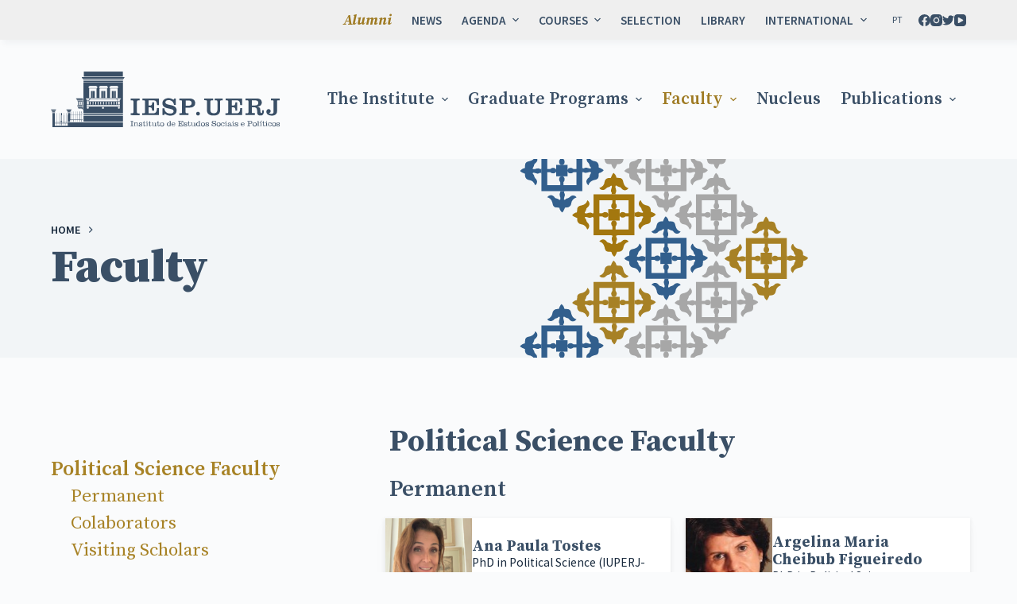

--- FILE ---
content_type: text/html; charset=UTF-8
request_url: https://iesp.uerj.br/en/faculty/
body_size: 48494
content:
<!doctype html>
<html lang="en-US">
<head>
	
	<meta charset="UTF-8">
	<meta name="viewport" content="width=device-width, initial-scale=1, maximum-scale=5, viewport-fit=cover">
	<link rel="profile" href="https://gmpg.org/xfn/11">

	<meta name='robots' content='index, follow, max-image-preview:large, max-snippet:-1, max-video-preview:-1' />
<link rel="alternate" hreflang="en" href="https://iesp.uerj.br/en/faculty/" />
<link rel="alternate" hreflang="pt-br" href="https://iesp.uerj.br/pesquisadores/" />
<link rel="alternate" hreflang="x-default" href="https://iesp.uerj.br/pesquisadores/" />

	<!-- This site is optimized with the Yoast SEO plugin v20.3 - https://yoast.com/wordpress/plugins/seo/ -->
	<title>Faculty | IESP</title>
<!-- getwid styles -->
	<link rel='stylesheet' id='getwid/template-parts-css' href='https://iesp.uerj.br/wp-content/uploads/hummingbird-assets/f1cad9708ede941082f47dd0b07d2e0d.css' media='all' />
	<link rel='stylesheet' id='getwid/custom-post-type-css' href='https://iesp.uerj.br/wp-content/uploads/hummingbird-assets/74e2d84c8541709ea83a720a96a9daba.css' media='all' />
	<link rel='stylesheet' id='getwid-blocks-common-css' href='https://iesp.uerj.br/wp-content/uploads/hummingbird-assets/3bb2ddaa2b506304672beefb9127239a.css' media='all' />
<!-- /getwid styles -->

	<link rel="canonical" href="https://iesp.uerj.br/en/faculty/" />
	<meta property="og:locale" content="en_US" />
	<meta property="og:type" content="article" />
	<meta property="og:title" content="IESP - Faculty" />
	<meta property="og:description" content="Political Science Faculty Permanent Collaborators Visiting scholars Sociology Faculty Permanent Colaborators Post doctoral students Associate scholars" />
	<meta property="og:url" content="https://iesp.uerj.br/en/faculty/" />
	<meta property="og:site_name" content="IESP" />
	<meta property="article:modified_time" content="2025-03-20T14:09:20+00:00" />
	<meta name="twitter:card" content="summary_large_image" />
	<meta name="twitter:label1" content="Est. reading time" />
	<meta name="twitter:data1" content="1 minute" />
	<script type="application/ld+json" class="yoast-schema-graph">{"@context":"https://schema.org","@graph":[{"@type":"WebPage","@id":"https://iesp.uerj.br/en/faculty/","url":"https://iesp.uerj.br/en/faculty/","name":"IESP - Faculty","isPartOf":{"@id":"/#website"},"datePublished":"2021-04-26T10:50:30+00:00","dateModified":"2025-03-20T14:09:20+00:00","breadcrumb":{"@id":"https://iesp.uerj.br/en/faculty/#breadcrumb"},"inLanguage":"en-US","potentialAction":[{"@type":"ReadAction","target":["https://iesp.uerj.br/en/faculty/"]}]},{"@type":"BreadcrumbList","@id":"https://iesp.uerj.br/en/faculty/#breadcrumb","itemListElement":[{"@type":"ListItem","position":1,"name":"Início","item":"https://iesp.uerj.br/en/"},{"@type":"ListItem","position":2,"name":"Faculty"}]},{"@type":"WebSite","@id":"/#website","url":"/","name":"IESP","description":"Instituto de Estudos Sociais e Políticos","publisher":{"@id":"/#organization"},"potentialAction":[{"@type":"SearchAction","target":{"@type":"EntryPoint","urlTemplate":"/?s={search_term_string}"},"query-input":"required name=search_term_string"}],"inLanguage":"en-US"},{"@type":"Organization","@id":"/#organization","name":"IESP","url":"/","logo":{"@type":"ImageObject","inLanguage":"en-US","@id":"/#/schema/logo/image/","url":"https://iesp.uerj.br/wp-content/uploads/2022/07/Logo-iesp-uerj-azul.svg","contentUrl":"https://iesp.uerj.br/wp-content/uploads/2022/07/Logo-iesp-uerj-azul.svg","caption":"IESP"},"image":{"@id":"/#/schema/logo/image/"}}]}</script>
	<!-- / Yoast SEO plugin. -->


<link rel='dns-prefetch' href='//fonts.googleapis.com' />
<link rel='dns-prefetch' href='//fonts.gstatic.com' />
<link rel='dns-prefetch' href='//ajax.googleapis.com' />
<link rel='dns-prefetch' href='//apis.google.com' />
<link rel='dns-prefetch' href='//google-analytics.com' />
<link rel='dns-prefetch' href='//www.google-analytics.com' />
<link rel='dns-prefetch' href='//ssl.google-analytics.com' />
<link rel='dns-prefetch' href='//youtube.com' />
<link rel='dns-prefetch' href='//s.gravatar.com' />
<link rel='dns-prefetch' href='//hb.wpmucdn.com' />
<link rel="alternate" type="application/rss+xml" title="IESP &raquo; Feed" href="https://iesp.uerj.br/en/feed/" />
<link rel="alternate" type="application/rss+xml" title="IESP &raquo; Comments Feed" href="https://iesp.uerj.br/en/comments/feed/" />
<link rel="alternate" type="text/calendar" title="IESP &raquo; iCal Feed" href="https://iesp.uerj.br/en/eventos-list/?ical=1" />
<link rel='stylesheet' id='blocksy-dynamic-global-css' href='https://iesp.uerj.br/wp-content/uploads/hummingbird-assets/fa047ca254b275006f679048426fda40.css' media='all' />
<link rel='stylesheet' id='wphb-1-css' href='https://iesp.uerj.br/wp-content/uploads/hummingbird-assets/dff3ae00126feeb4d56269beef6d4dc8.css' media='all' />
<link rel='stylesheet' id='wp-block-library-css' href='https://iesp.uerj.br/wp-content/uploads/hummingbird-assets/7c15d31ae3b4f1b108f0afc66030522d.css' media='all' />
<link rel='stylesheet' id='coblocks-frontend-css' href='https://iesp.uerj.br/wp-content/uploads/hummingbird-assets/722d17014b3d6cb8027f6737ce84656a.css' media='all' />
<style id='global-styles-inline-css'>
body{--wp--preset--color--black: #000000;--wp--preset--color--cyan-bluish-gray: #abb8c3;--wp--preset--color--white: #ffffff;--wp--preset--color--pale-pink: #f78da7;--wp--preset--color--vivid-red: #cf2e2e;--wp--preset--color--luminous-vivid-orange: #ff6900;--wp--preset--color--luminous-vivid-amber: #fcb900;--wp--preset--color--light-green-cyan: #7bdcb5;--wp--preset--color--vivid-green-cyan: #00d084;--wp--preset--color--pale-cyan-blue: #8ed1fc;--wp--preset--color--vivid-cyan-blue: #0693e3;--wp--preset--color--vivid-purple: #9b51e0;--wp--preset--color--palette-color-1: var(--paletteColor1, #9e7a22);--wp--preset--color--palette-color-2: var(--paletteColor2, #965959);--wp--preset--color--palette-color-3: var(--paletteColor3, #3A4F66);--wp--preset--color--palette-color-4: var(--paletteColor4, #192a3d);--wp--preset--color--palette-color-5: var(--paletteColor5, #fafbfc);--wp--preset--color--palette-color-6: var(--paletteColor6, #f2f5f7);--wp--preset--color--palette-color-7: var(--paletteColor7, #FAFBFC);--wp--preset--color--palette-color-8: var(--paletteColor8, #ffffff);--wp--preset--gradient--vivid-cyan-blue-to-vivid-purple: linear-gradient(135deg,rgba(6,147,227,1) 0%,rgb(155,81,224) 100%);--wp--preset--gradient--light-green-cyan-to-vivid-green-cyan: linear-gradient(135deg,rgb(122,220,180) 0%,rgb(0,208,130) 100%);--wp--preset--gradient--luminous-vivid-amber-to-luminous-vivid-orange: linear-gradient(135deg,rgba(252,185,0,1) 0%,rgba(255,105,0,1) 100%);--wp--preset--gradient--luminous-vivid-orange-to-vivid-red: linear-gradient(135deg,rgba(255,105,0,1) 0%,rgb(207,46,46) 100%);--wp--preset--gradient--very-light-gray-to-cyan-bluish-gray: linear-gradient(135deg,rgb(238,238,238) 0%,rgb(169,184,195) 100%);--wp--preset--gradient--cool-to-warm-spectrum: linear-gradient(135deg,rgb(74,234,220) 0%,rgb(151,120,209) 20%,rgb(207,42,186) 40%,rgb(238,44,130) 60%,rgb(251,105,98) 80%,rgb(254,248,76) 100%);--wp--preset--gradient--blush-light-purple: linear-gradient(135deg,rgb(255,206,236) 0%,rgb(152,150,240) 100%);--wp--preset--gradient--blush-bordeaux: linear-gradient(135deg,rgb(254,205,165) 0%,rgb(254,45,45) 50%,rgb(107,0,62) 100%);--wp--preset--gradient--luminous-dusk: linear-gradient(135deg,rgb(255,203,112) 0%,rgb(199,81,192) 50%,rgb(65,88,208) 100%);--wp--preset--gradient--pale-ocean: linear-gradient(135deg,rgb(255,245,203) 0%,rgb(182,227,212) 50%,rgb(51,167,181) 100%);--wp--preset--gradient--electric-grass: linear-gradient(135deg,rgb(202,248,128) 0%,rgb(113,206,126) 100%);--wp--preset--gradient--midnight: linear-gradient(135deg,rgb(2,3,129) 0%,rgb(40,116,252) 100%);--wp--preset--gradient--juicy-peach: linear-gradient(to right, #ffecd2 0%, #fcb69f 100%);--wp--preset--gradient--young-passion: linear-gradient(to right, #ff8177 0%, #ff867a 0%, #ff8c7f 21%, #f99185 52%, #cf556c 78%, #b12a5b 100%);--wp--preset--gradient--true-sunset: linear-gradient(to right, #fa709a 0%, #fee140 100%);--wp--preset--gradient--morpheus-den: linear-gradient(to top, #30cfd0 0%, #330867 100%);--wp--preset--gradient--plum-plate: linear-gradient(135deg, #667eea 0%, #764ba2 100%);--wp--preset--gradient--aqua-splash: linear-gradient(15deg, #13547a 0%, #80d0c7 100%);--wp--preset--gradient--love-kiss: linear-gradient(to top, #ff0844 0%, #ffb199 100%);--wp--preset--gradient--new-retrowave: linear-gradient(to top, #3b41c5 0%, #a981bb 49%, #ffc8a9 100%);--wp--preset--gradient--plum-bath: linear-gradient(to top, #cc208e 0%, #6713d2 100%);--wp--preset--gradient--high-flight: linear-gradient(to right, #0acffe 0%, #495aff 100%);--wp--preset--gradient--teen-party: linear-gradient(-225deg, #FF057C 0%, #8D0B93 50%, #321575 100%);--wp--preset--gradient--fabled-sunset: linear-gradient(-225deg, #231557 0%, #44107A 29%, #FF1361 67%, #FFF800 100%);--wp--preset--gradient--arielle-smile: radial-gradient(circle 248px at center, #16d9e3 0%, #30c7ec 47%, #46aef7 100%);--wp--preset--gradient--itmeo-branding: linear-gradient(180deg, #2af598 0%, #009efd 100%);--wp--preset--gradient--deep-blue: linear-gradient(to right, #6a11cb 0%, #2575fc 100%);--wp--preset--gradient--strong-bliss: linear-gradient(to right, #f78ca0 0%, #f9748f 19%, #fd868c 60%, #fe9a8b 100%);--wp--preset--gradient--sweet-period: linear-gradient(to top, #3f51b1 0%, #5a55ae 13%, #7b5fac 25%, #8f6aae 38%, #a86aa4 50%, #cc6b8e 62%, #f18271 75%, #f3a469 87%, #f7c978 100%);--wp--preset--gradient--purple-division: linear-gradient(to top, #7028e4 0%, #e5b2ca 100%);--wp--preset--gradient--cold-evening: linear-gradient(to top, #0c3483 0%, #a2b6df 100%, #6b8cce 100%, #a2b6df 100%);--wp--preset--gradient--mountain-rock: linear-gradient(to right, #868f96 0%, #596164 100%);--wp--preset--gradient--desert-hump: linear-gradient(to top, #c79081 0%, #dfa579 100%);--wp--preset--gradient--ethernal-constance: linear-gradient(to top, #09203f 0%, #537895 100%);--wp--preset--gradient--happy-memories: linear-gradient(-60deg, #ff5858 0%, #f09819 100%);--wp--preset--gradient--grown-early: linear-gradient(to top, #0ba360 0%, #3cba92 100%);--wp--preset--gradient--morning-salad: linear-gradient(-225deg, #B7F8DB 0%, #50A7C2 100%);--wp--preset--gradient--night-call: linear-gradient(-225deg, #AC32E4 0%, #7918F2 48%, #4801FF 100%);--wp--preset--gradient--mind-crawl: linear-gradient(-225deg, #473B7B 0%, #3584A7 51%, #30D2BE 100%);--wp--preset--gradient--angel-care: linear-gradient(-225deg, #FFE29F 0%, #FFA99F 48%, #FF719A 100%);--wp--preset--gradient--juicy-cake: linear-gradient(to top, #e14fad 0%, #f9d423 100%);--wp--preset--gradient--rich-metal: linear-gradient(to right, #d7d2cc 0%, #304352 100%);--wp--preset--gradient--mole-hall: linear-gradient(-20deg, #616161 0%, #9bc5c3 100%);--wp--preset--gradient--cloudy-knoxville: linear-gradient(120deg, #fdfbfb 0%, #ebedee 100%);--wp--preset--gradient--soft-grass: linear-gradient(to top, #c1dfc4 0%, #deecdd 100%);--wp--preset--gradient--saint-petersburg: linear-gradient(135deg, #f5f7fa 0%, #c3cfe2 100%);--wp--preset--gradient--everlasting-sky: linear-gradient(135deg, #fdfcfb 0%, #e2d1c3 100%);--wp--preset--gradient--kind-steel: linear-gradient(-20deg, #e9defa 0%, #fbfcdb 100%);--wp--preset--gradient--over-sun: linear-gradient(60deg, #abecd6 0%, #fbed96 100%);--wp--preset--gradient--premium-white: linear-gradient(to top, #d5d4d0 0%, #d5d4d0 1%, #eeeeec 31%, #efeeec 75%, #e9e9e7 100%);--wp--preset--gradient--clean-mirror: linear-gradient(45deg, #93a5cf 0%, #e4efe9 100%);--wp--preset--gradient--wild-apple: linear-gradient(to top, #d299c2 0%, #fef9d7 100%);--wp--preset--gradient--snow-again: linear-gradient(to top, #e6e9f0 0%, #eef1f5 100%);--wp--preset--gradient--confident-cloud: linear-gradient(to top, #dad4ec 0%, #dad4ec 1%, #f3e7e9 100%);--wp--preset--gradient--glass-water: linear-gradient(to top, #dfe9f3 0%, white 100%);--wp--preset--gradient--perfect-white: linear-gradient(-225deg, #E3FDF5 0%, #FFE6FA 100%);--wp--preset--duotone--dark-grayscale: url('#wp-duotone-dark-grayscale');--wp--preset--duotone--grayscale: url('#wp-duotone-grayscale');--wp--preset--duotone--purple-yellow: url('#wp-duotone-purple-yellow');--wp--preset--duotone--blue-red: url('#wp-duotone-blue-red');--wp--preset--duotone--midnight: url('#wp-duotone-midnight');--wp--preset--duotone--magenta-yellow: url('#wp-duotone-magenta-yellow');--wp--preset--duotone--purple-green: url('#wp-duotone-purple-green');--wp--preset--duotone--blue-orange: url('#wp-duotone-blue-orange');--wp--preset--font-size--small: 13px;--wp--preset--font-size--medium: 20px;--wp--preset--font-size--large: 36px;--wp--preset--font-size--x-large: 42px;--wp--preset--spacing--20: 0.44rem;--wp--preset--spacing--30: 0.67rem;--wp--preset--spacing--40: 1rem;--wp--preset--spacing--50: 1.5rem;--wp--preset--spacing--60: 2.25rem;--wp--preset--spacing--70: 3.38rem;--wp--preset--spacing--80: 5.06rem;}body { margin: 0;--wp--style--global--content-size: var(--block-max-width);--wp--style--global--wide-size: var(--block-wide-max-width); }.wp-site-blocks > .alignleft { float: left; margin-right: 2em; }.wp-site-blocks > .alignright { float: right; margin-left: 2em; }.wp-site-blocks > .aligncenter { justify-content: center; margin-left: auto; margin-right: auto; }.wp-site-blocks > * { margin-block-start: 0; margin-block-end: 0; }.wp-site-blocks > * + * { margin-block-start: var(--content-spacing); }body { --wp--style--block-gap: var(--content-spacing); }body .is-layout-flow > *{margin-block-start: 0;margin-block-end: 0;}body .is-layout-flow > * + *{margin-block-start: var(--content-spacing);margin-block-end: 0;}body .is-layout-constrained > *{margin-block-start: 0;margin-block-end: 0;}body .is-layout-constrained > * + *{margin-block-start: var(--content-spacing);margin-block-end: 0;}body .is-layout-flex{gap: var(--content-spacing);}body .is-layout-flow > .alignleft{float: left;margin-inline-start: 0;margin-inline-end: 2em;}body .is-layout-flow > .alignright{float: right;margin-inline-start: 2em;margin-inline-end: 0;}body .is-layout-flow > .aligncenter{margin-left: auto !important;margin-right: auto !important;}body .is-layout-constrained > .alignleft{float: left;margin-inline-start: 0;margin-inline-end: 2em;}body .is-layout-constrained > .alignright{float: right;margin-inline-start: 2em;margin-inline-end: 0;}body .is-layout-constrained > .aligncenter{margin-left: auto !important;margin-right: auto !important;}body .is-layout-constrained > :where(:not(.alignleft):not(.alignright):not(.alignfull)){max-width: var(--wp--style--global--content-size);margin-left: auto !important;margin-right: auto !important;}body .is-layout-constrained > .alignwide{max-width: var(--wp--style--global--wide-size);}body .is-layout-flex{display: flex;}body .is-layout-flex{flex-wrap: wrap;align-items: center;}body .is-layout-flex > *{margin: 0;}body{padding-top: 0px;padding-right: 0px;padding-bottom: 0px;padding-left: 0px;}.has-black-color{color: var(--wp--preset--color--black) !important;}.has-cyan-bluish-gray-color{color: var(--wp--preset--color--cyan-bluish-gray) !important;}.has-white-color{color: var(--wp--preset--color--white) !important;}.has-pale-pink-color{color: var(--wp--preset--color--pale-pink) !important;}.has-vivid-red-color{color: var(--wp--preset--color--vivid-red) !important;}.has-luminous-vivid-orange-color{color: var(--wp--preset--color--luminous-vivid-orange) !important;}.has-luminous-vivid-amber-color{color: var(--wp--preset--color--luminous-vivid-amber) !important;}.has-light-green-cyan-color{color: var(--wp--preset--color--light-green-cyan) !important;}.has-vivid-green-cyan-color{color: var(--wp--preset--color--vivid-green-cyan) !important;}.has-pale-cyan-blue-color{color: var(--wp--preset--color--pale-cyan-blue) !important;}.has-vivid-cyan-blue-color{color: var(--wp--preset--color--vivid-cyan-blue) !important;}.has-vivid-purple-color{color: var(--wp--preset--color--vivid-purple) !important;}.has-palette-color-1-color{color: var(--wp--preset--color--palette-color-1) !important;}.has-palette-color-2-color{color: var(--wp--preset--color--palette-color-2) !important;}.has-palette-color-3-color{color: var(--wp--preset--color--palette-color-3) !important;}.has-palette-color-4-color{color: var(--wp--preset--color--palette-color-4) !important;}.has-palette-color-5-color{color: var(--wp--preset--color--palette-color-5) !important;}.has-palette-color-6-color{color: var(--wp--preset--color--palette-color-6) !important;}.has-palette-color-7-color{color: var(--wp--preset--color--palette-color-7) !important;}.has-palette-color-8-color{color: var(--wp--preset--color--palette-color-8) !important;}.has-black-background-color{background-color: var(--wp--preset--color--black) !important;}.has-cyan-bluish-gray-background-color{background-color: var(--wp--preset--color--cyan-bluish-gray) !important;}.has-white-background-color{background-color: var(--wp--preset--color--white) !important;}.has-pale-pink-background-color{background-color: var(--wp--preset--color--pale-pink) !important;}.has-vivid-red-background-color{background-color: var(--wp--preset--color--vivid-red) !important;}.has-luminous-vivid-orange-background-color{background-color: var(--wp--preset--color--luminous-vivid-orange) !important;}.has-luminous-vivid-amber-background-color{background-color: var(--wp--preset--color--luminous-vivid-amber) !important;}.has-light-green-cyan-background-color{background-color: var(--wp--preset--color--light-green-cyan) !important;}.has-vivid-green-cyan-background-color{background-color: var(--wp--preset--color--vivid-green-cyan) !important;}.has-pale-cyan-blue-background-color{background-color: var(--wp--preset--color--pale-cyan-blue) !important;}.has-vivid-cyan-blue-background-color{background-color: var(--wp--preset--color--vivid-cyan-blue) !important;}.has-vivid-purple-background-color{background-color: var(--wp--preset--color--vivid-purple) !important;}.has-palette-color-1-background-color{background-color: var(--wp--preset--color--palette-color-1) !important;}.has-palette-color-2-background-color{background-color: var(--wp--preset--color--palette-color-2) !important;}.has-palette-color-3-background-color{background-color: var(--wp--preset--color--palette-color-3) !important;}.has-palette-color-4-background-color{background-color: var(--wp--preset--color--palette-color-4) !important;}.has-palette-color-5-background-color{background-color: var(--wp--preset--color--palette-color-5) !important;}.has-palette-color-6-background-color{background-color: var(--wp--preset--color--palette-color-6) !important;}.has-palette-color-7-background-color{background-color: var(--wp--preset--color--palette-color-7) !important;}.has-palette-color-8-background-color{background-color: var(--wp--preset--color--palette-color-8) !important;}.has-black-border-color{border-color: var(--wp--preset--color--black) !important;}.has-cyan-bluish-gray-border-color{border-color: var(--wp--preset--color--cyan-bluish-gray) !important;}.has-white-border-color{border-color: var(--wp--preset--color--white) !important;}.has-pale-pink-border-color{border-color: var(--wp--preset--color--pale-pink) !important;}.has-vivid-red-border-color{border-color: var(--wp--preset--color--vivid-red) !important;}.has-luminous-vivid-orange-border-color{border-color: var(--wp--preset--color--luminous-vivid-orange) !important;}.has-luminous-vivid-amber-border-color{border-color: var(--wp--preset--color--luminous-vivid-amber) !important;}.has-light-green-cyan-border-color{border-color: var(--wp--preset--color--light-green-cyan) !important;}.has-vivid-green-cyan-border-color{border-color: var(--wp--preset--color--vivid-green-cyan) !important;}.has-pale-cyan-blue-border-color{border-color: var(--wp--preset--color--pale-cyan-blue) !important;}.has-vivid-cyan-blue-border-color{border-color: var(--wp--preset--color--vivid-cyan-blue) !important;}.has-vivid-purple-border-color{border-color: var(--wp--preset--color--vivid-purple) !important;}.has-palette-color-1-border-color{border-color: var(--wp--preset--color--palette-color-1) !important;}.has-palette-color-2-border-color{border-color: var(--wp--preset--color--palette-color-2) !important;}.has-palette-color-3-border-color{border-color: var(--wp--preset--color--palette-color-3) !important;}.has-palette-color-4-border-color{border-color: var(--wp--preset--color--palette-color-4) !important;}.has-palette-color-5-border-color{border-color: var(--wp--preset--color--palette-color-5) !important;}.has-palette-color-6-border-color{border-color: var(--wp--preset--color--palette-color-6) !important;}.has-palette-color-7-border-color{border-color: var(--wp--preset--color--palette-color-7) !important;}.has-palette-color-8-border-color{border-color: var(--wp--preset--color--palette-color-8) !important;}.has-vivid-cyan-blue-to-vivid-purple-gradient-background{background: var(--wp--preset--gradient--vivid-cyan-blue-to-vivid-purple) !important;}.has-light-green-cyan-to-vivid-green-cyan-gradient-background{background: var(--wp--preset--gradient--light-green-cyan-to-vivid-green-cyan) !important;}.has-luminous-vivid-amber-to-luminous-vivid-orange-gradient-background{background: var(--wp--preset--gradient--luminous-vivid-amber-to-luminous-vivid-orange) !important;}.has-luminous-vivid-orange-to-vivid-red-gradient-background{background: var(--wp--preset--gradient--luminous-vivid-orange-to-vivid-red) !important;}.has-very-light-gray-to-cyan-bluish-gray-gradient-background{background: var(--wp--preset--gradient--very-light-gray-to-cyan-bluish-gray) !important;}.has-cool-to-warm-spectrum-gradient-background{background: var(--wp--preset--gradient--cool-to-warm-spectrum) !important;}.has-blush-light-purple-gradient-background{background: var(--wp--preset--gradient--blush-light-purple) !important;}.has-blush-bordeaux-gradient-background{background: var(--wp--preset--gradient--blush-bordeaux) !important;}.has-luminous-dusk-gradient-background{background: var(--wp--preset--gradient--luminous-dusk) !important;}.has-pale-ocean-gradient-background{background: var(--wp--preset--gradient--pale-ocean) !important;}.has-electric-grass-gradient-background{background: var(--wp--preset--gradient--electric-grass) !important;}.has-midnight-gradient-background{background: var(--wp--preset--gradient--midnight) !important;}.has-juicy-peach-gradient-background{background: var(--wp--preset--gradient--juicy-peach) !important;}.has-young-passion-gradient-background{background: var(--wp--preset--gradient--young-passion) !important;}.has-true-sunset-gradient-background{background: var(--wp--preset--gradient--true-sunset) !important;}.has-morpheus-den-gradient-background{background: var(--wp--preset--gradient--morpheus-den) !important;}.has-plum-plate-gradient-background{background: var(--wp--preset--gradient--plum-plate) !important;}.has-aqua-splash-gradient-background{background: var(--wp--preset--gradient--aqua-splash) !important;}.has-love-kiss-gradient-background{background: var(--wp--preset--gradient--love-kiss) !important;}.has-new-retrowave-gradient-background{background: var(--wp--preset--gradient--new-retrowave) !important;}.has-plum-bath-gradient-background{background: var(--wp--preset--gradient--plum-bath) !important;}.has-high-flight-gradient-background{background: var(--wp--preset--gradient--high-flight) !important;}.has-teen-party-gradient-background{background: var(--wp--preset--gradient--teen-party) !important;}.has-fabled-sunset-gradient-background{background: var(--wp--preset--gradient--fabled-sunset) !important;}.has-arielle-smile-gradient-background{background: var(--wp--preset--gradient--arielle-smile) !important;}.has-itmeo-branding-gradient-background{background: var(--wp--preset--gradient--itmeo-branding) !important;}.has-deep-blue-gradient-background{background: var(--wp--preset--gradient--deep-blue) !important;}.has-strong-bliss-gradient-background{background: var(--wp--preset--gradient--strong-bliss) !important;}.has-sweet-period-gradient-background{background: var(--wp--preset--gradient--sweet-period) !important;}.has-purple-division-gradient-background{background: var(--wp--preset--gradient--purple-division) !important;}.has-cold-evening-gradient-background{background: var(--wp--preset--gradient--cold-evening) !important;}.has-mountain-rock-gradient-background{background: var(--wp--preset--gradient--mountain-rock) !important;}.has-desert-hump-gradient-background{background: var(--wp--preset--gradient--desert-hump) !important;}.has-ethernal-constance-gradient-background{background: var(--wp--preset--gradient--ethernal-constance) !important;}.has-happy-memories-gradient-background{background: var(--wp--preset--gradient--happy-memories) !important;}.has-grown-early-gradient-background{background: var(--wp--preset--gradient--grown-early) !important;}.has-morning-salad-gradient-background{background: var(--wp--preset--gradient--morning-salad) !important;}.has-night-call-gradient-background{background: var(--wp--preset--gradient--night-call) !important;}.has-mind-crawl-gradient-background{background: var(--wp--preset--gradient--mind-crawl) !important;}.has-angel-care-gradient-background{background: var(--wp--preset--gradient--angel-care) !important;}.has-juicy-cake-gradient-background{background: var(--wp--preset--gradient--juicy-cake) !important;}.has-rich-metal-gradient-background{background: var(--wp--preset--gradient--rich-metal) !important;}.has-mole-hall-gradient-background{background: var(--wp--preset--gradient--mole-hall) !important;}.has-cloudy-knoxville-gradient-background{background: var(--wp--preset--gradient--cloudy-knoxville) !important;}.has-soft-grass-gradient-background{background: var(--wp--preset--gradient--soft-grass) !important;}.has-saint-petersburg-gradient-background{background: var(--wp--preset--gradient--saint-petersburg) !important;}.has-everlasting-sky-gradient-background{background: var(--wp--preset--gradient--everlasting-sky) !important;}.has-kind-steel-gradient-background{background: var(--wp--preset--gradient--kind-steel) !important;}.has-over-sun-gradient-background{background: var(--wp--preset--gradient--over-sun) !important;}.has-premium-white-gradient-background{background: var(--wp--preset--gradient--premium-white) !important;}.has-clean-mirror-gradient-background{background: var(--wp--preset--gradient--clean-mirror) !important;}.has-wild-apple-gradient-background{background: var(--wp--preset--gradient--wild-apple) !important;}.has-snow-again-gradient-background{background: var(--wp--preset--gradient--snow-again) !important;}.has-confident-cloud-gradient-background{background: var(--wp--preset--gradient--confident-cloud) !important;}.has-glass-water-gradient-background{background: var(--wp--preset--gradient--glass-water) !important;}.has-perfect-white-gradient-background{background: var(--wp--preset--gradient--perfect-white) !important;}.has-small-font-size{font-size: var(--wp--preset--font-size--small) !important;}.has-medium-font-size{font-size: var(--wp--preset--font-size--medium) !important;}.has-large-font-size{font-size: var(--wp--preset--font-size--large) !important;}.has-x-large-font-size{font-size: var(--wp--preset--font-size--x-large) !important;}
.wp-block-navigation a:where(:not(.wp-element-button)){color: inherit;}
.wp-block-pullquote{font-size: 1.5em;line-height: 1.6;}
</style>
<link rel='stylesheet' id='wp-components-css' href='https://iesp.uerj.br/wp-content/uploads/hummingbird-assets/07462066eec948d361ba959f4422bb9c.css' media='all' />
<link rel='stylesheet' id='godaddy-styles-css' href='https://iesp.uerj.br/wp-content/uploads/hummingbird-assets/191f3abbd4e4c08ed95794ec527b0dcc.css' media='all' />
<link rel='stylesheet' id='search-filter-plugin-styles-css' href='https://iesp.uerj.br/wp-content/uploads/hummingbird-assets/0bc458d533e97780878e504b9b110369.css' media='all' />
<link rel='stylesheet' id='parent-style-css' href='https://iesp.uerj.br/wp-content/uploads/hummingbird-assets/4be29fbb268c87bcb0575b68d59b1f06.css' media='all' />
<link rel='stylesheet' id='blocksy-child-style-css' href='https://iesp.uerj.br/wp-content/uploads/hummingbird-assets/37342682d43138904024d0ed4db347ae.css' media='all' />
<link rel='stylesheet' id='tablepress-default-css' href='https://iesp.uerj.br/wp-content/uploads/hummingbird-assets/40c1b2ddf3444e281a9e248825dad2a5.css' media='all' />
<link rel='stylesheet' id='ct-main-styles-css' href='https://iesp.uerj.br/wp-content/uploads/hummingbird-assets/279fec21a647a73337035b4d8764c6ee.css' media='all' />
<link rel='stylesheet' id='blocksy-pro-language-switcher-styles-css' href='https://iesp.uerj.br/wp-content/uploads/hummingbird-assets/96ecb272cea24ee42aba1143dbfaa430.css' media='all' />
<link rel='stylesheet' id='blocksy-ext-mega-menu-styles-css' href='https://iesp.uerj.br/wp-content/uploads/hummingbird-assets/94a3d3ec2109996fc7373395b2a39e6a.css' media='all' />
<link rel='stylesheet' id='blocksy-ext-post-types-extra-styles-css' href='https://iesp.uerj.br/wp-content/uploads/hummingbird-assets/cd041ba9458770d2a3b4ddcef5fbfa17.css' media='all' />
<link rel='stylesheet' id='blocksy-ext-newsletter-subscribe-styles-css' href='https://iesp.uerj.br/wp-content/uploads/hummingbird-assets/4e6cf738aeeca930b68e5fda79c961c3.css' media='all' />
<link rel='stylesheet' id='ct-page-title-styles-css' href='https://iesp.uerj.br/wp-content/uploads/hummingbird-assets/644b0741ed93515c9645da1f69991972.css' media='all' />
<link rel='stylesheet' id='ct-back-to-top-styles-css' href='https://iesp.uerj.br/wp-content/uploads/hummingbird-assets/7365256bd9f68aa619043c382bd8460b.css' media='all' />
<link rel='stylesheet' id='ct-getwid-styles-css' href='https://iesp.uerj.br/wp-content/uploads/hummingbird-assets/c86aa573dbab26eb0bef3fb06a982150.css' media='all' />
<link rel='stylesheet' id='ct-sidebar-styles-css' href='https://iesp.uerj.br/wp-content/uploads/hummingbird-assets/cf8d1a981820f49f07048c4a28aea3fc.css' media='all' />
<link rel='stylesheet' id='wphb-2-css' href='https://iesp.uerj.br/wp-content/uploads/hummingbird-assets/56bae78c9c5b32c01c8427c7a9b4701d.css' media='all' />
<style id='wphb-2-inline-css'>

                .epyt-gallery-thumb {
                        width: 33.333%;
                }
                
                         @media (min-width:0px) and (max-width: 767px) {
                            .epyt-gallery-rowbreak {
                                display: none;
                            }
                            .epyt-gallery-allthumbs[class*="epyt-cols"] .epyt-gallery-thumb {
                                width: 100% !important;
                            }
                          }
</style>
<script src='https://iesp.uerj.br/wp-content/uploads/hummingbird-assets/9f15c44c461fbdfef16b61b22f45c25d.js' id='wphb-3-js'></script>
<script id='search-filter-plugin-build-js-extra'>
var SF_LDATA = {"ajax_url":"https:\/\/iesp.uerj.br\/wp-admin\/admin-ajax.php","home_url":"https:\/\/iesp.uerj.br\/en\/","extensions":[]};
</script>
<script src='https://iesp.uerj.br/wp-content/uploads/hummingbird-assets/a0451a52590536cfaadf8cc8111c97f0.js' id='search-filter-plugin-build-js'></script>
<script src='https://iesp.uerj.br/wp-content/uploads/hummingbird-assets/dd3a997bc56616d57575f16538f92990.js' id='search-filter-plugin-chosen-js'></script>
<script id='__ytprefs__-js-extra'>
var _EPYT_ = {"ajaxurl":"https:\/\/iesp.uerj.br\/wp-admin\/admin-ajax.php","security":"66ecec9ee6","gallery_scrolloffset":"20","eppathtoscripts":"https:\/\/iesp.uerj.br\/wp-content\/plugins\/youtube-embed-plus\/scripts\/","eppath":"https:\/\/iesp.uerj.br\/wp-content\/plugins\/youtube-embed-plus\/","epresponsiveselector":"[\"iframe.__youtube_prefs__\",\"iframe[src*='youtube.com']\",\"iframe[src*='youtube-nocookie.com']\",\"iframe[data-ep-src*='youtube.com']\",\"iframe[data-ep-src*='youtube-nocookie.com']\",\"iframe[data-ep-gallerysrc*='youtube.com']\"]","epdovol":"1","version":"14.1.4.1","evselector":"iframe.__youtube_prefs__[src], iframe[src*=\"youtube.com\/embed\/\"], iframe[src*=\"youtube-nocookie.com\/embed\/\"]","ajax_compat":"","ytapi_load":"light","pause_others":"","stopMobileBuffer":"1","facade_mode":"1","not_live_on_channel":"","vi_active":"","vi_js_posttypes":[]};
</script>
<script src='https://iesp.uerj.br/wp-content/uploads/hummingbird-assets/de07a32140b685d970c500ca36d9b89a.js' id='__ytprefs__-js'></script>
<link rel="https://api.w.org/" href="https://iesp.uerj.br/en/wp-json/" /><link rel="alternate" type="application/json" href="https://iesp.uerj.br/en/wp-json/wp/v2/pages/17725" /><link rel="EditURI" type="application/rsd+xml" title="RSD" href="https://iesp.uerj.br/xmlrpc.php?rsd" />
<link rel="wlwmanifest" type="application/wlwmanifest+xml" href="https://iesp.uerj.br/wp-includes/wlwmanifest.xml" />
<meta name="generator" content="WordPress 6.1.1" />
<link rel='shortlink' href='https://iesp.uerj.br/en/?p=17725' />
<link rel="alternate" type="application/json+oembed" href="https://iesp.uerj.br/en/wp-json/oembed/1.0/embed?url=https%3A%2F%2Fiesp.uerj.br%2Fen%2Ffaculty%2F" />
<link rel="alternate" type="text/xml+oembed" href="https://iesp.uerj.br/en/wp-json/oembed/1.0/embed?url=https%3A%2F%2Fiesp.uerj.br%2Fen%2Ffaculty%2F&#038;format=xml" />
<meta name="generator" content="WPML ver:4.5.14 stt:1,42;" />
<!-- SEO meta tags powered by SmartCrawl https://wpmudev.com/project/smartcrawl-wordpress-seo/ -->
<link rel="canonical" href="https://iesp.uerj.br/en/faculty/" />
<meta name="description" content="Political Science Faculty Permanent Collaborators Visiting scholars Sociology Faculty Permanent Colaborators Post doctoral students Associate scholars" />
<script type="application/ld+json">{"@context":"https:\/\/schema.org","@graph":[{"@type":"Organization","@id":"https:\/\/iesp.uerj.br\/#schema-publishing-organization","url":"https:\/\/iesp.uerj.br","name":"IESP"},{"@type":"WebSite","@id":"https:\/\/iesp.uerj.br\/#schema-website","url":"https:\/\/iesp.uerj.br","name":"IESP","encoding":"UTF-8","potentialAction":{"@type":"SearchAction","target":"https:\/\/iesp.uerj.br\/en\/search\/{search_term_string}\/","query-input":"required name=search_term_string"}},{"@type":"Person","@id":"https:\/\/iesp.uerj.br\/en\/author\/rivera\/#schema-author","name":"rivera","url":"https:\/\/iesp.uerj.br\/en\/author\/rivera\/"},{"@type":"WebPage","@id":"https:\/\/iesp.uerj.br\/en\/faculty\/#schema-webpage","isPartOf":{"@id":"https:\/\/iesp.uerj.br\/#schema-website"},"publisher":{"@id":"https:\/\/iesp.uerj.br\/#schema-publishing-organization"},"url":"https:\/\/iesp.uerj.br\/en\/faculty\/"},{"@type":"Article","mainEntityOfPage":{"@id":"https:\/\/iesp.uerj.br\/en\/faculty\/#schema-webpage"},"author":{"@id":"https:\/\/iesp.uerj.br\/en\/author\/rivera\/#schema-author"},"publisher":{"@id":"https:\/\/iesp.uerj.br\/#schema-publishing-organization"},"dateModified":"2025-03-20T11:09:20","datePublished":"2021-04-26T07:50:30","headline":"Faculty | IESP","description":"Political Science Faculty Permanent Collaborators Visiting scholars Sociology Faculty Permanent Colaborators Post doctoral students Associate scholars","name":"Faculty"}]}</script>
<!-- /SEO -->
<meta name="tec-api-version" content="v1"><meta name="tec-api-origin" content="https://iesp.uerj.br/en/"><link rel="alternate" href="https://iesp.uerj.br/en/wp-json/tribe/events/v1/" />		<script>
			document.documentElement.className = document.documentElement.className.replace( 'no-js', 'js' );
		</script>
				<style>
			.no-js img.lazyload { display: none; }
			figure.wp-block-image img.lazyloading { min-width: 150px; }
							.lazyload, .lazyloading { opacity: 0; }
				.lazyloaded {
					opacity: 1;
					transition: opacity 400ms;
					transition-delay: 0ms;
				}
					</style>
		<noscript><link rel='stylesheet' href='https://iesp.uerj.br/wp-content/themes/blocksy/static/bundle/no-scripts.min.css' type='text/css'></noscript>
<script src="https://kit.fontawesome.com/0850c1557f.js" crossorigin="anonymous"></script><link rel="icon" href="https://iesp.uerj.br/wp-content/uploads/2021/05/Favicon.svg" sizes="32x32" />
<link rel="icon" href="https://iesp.uerj.br/wp-content/uploads/2021/05/Favicon.svg" sizes="192x192" />
<link rel="apple-touch-icon" href="https://iesp.uerj.br/wp-content/uploads/2021/05/Favicon.svg" />
<meta name="msapplication-TileImage" content="https://iesp.uerj.br/wp-content/uploads/2021/05/Favicon.svg" />
		<style id="wp-custom-css">
			:root {
	--contentSpacing: var(--content-spacing);
}

.sombra{
	/*box-shadow:0px 10px 20px 0px rgba(0, 0, 0, .1);*/
	box-shadow: 0 .5em .75em .125em rgb(0 0 0 / 2.5%), 0 .125em .25em .125em rgb(0 0 0 / 5%);
}

.card {
	padding: 2em;
}

.card, .card.disciplina > .wp-block-group__inner-container{
	background-color: #fff;
	display: flex;
	flex-direction: column;
	gap: 1em;
}
.card-pesqu{
	padding: 2em;
	background-color: #fff;
	display: flex;
	flex-direction: row;
	gap: 1em;
}

.card.nucleo{
	padding: 2em;
	background-color: #fff;
	display: flex;
	flex-direction: column;
	gap: 0em;
}

.card > .wp-block-group__inner-container * {
	width: 100% !important;
}

a.button, a.wp-block-button a.wp-block-button__link, .cadastro-alumni a{
	color: var(--paletteColor5);
    font-family: 'Source Code Pro';
    font-weight: 500;
    width: fit-content;
    background-color: var(--paletteColor4);
}

a.sombra {
	transition: box-shadow 300ms ease;
}

a.sombra:hover {
	box-shadow: 0 .75em 1em .25em rgb(0 0 0 / 2.5%), 0 .25em .5em .25em rgb(0 0 0 / 5%);
}

.card * {
	margin: 0 !important;
	--contentSpacing: 0;
}

p a{
	font-weight:600;
}

nav#header-menu-2 {
    margin-top: 1.4em;
}

[data-header*="type-1"] #offcanvas > section {
    --background-image: none;
    --background-color: #fff;
}



[class*="block"][class*="informacoes-da-pessoa"] {
    display: flex;
    flex-direction: column;
    gap: calc(var(--contentSpacing) / 2); 
}

    [class*="block"][class*="informacoes-da-pessoa"] > * {
        margin: 0;
    }

header.entry-header.ct-container {
    margin-bottom: 2.2em;
}

li.separador-menu-mobile a {
    color: #fff !important;
}
/* Menu Sidebar */
.ct-widget ul ul, ul ol, ol ul, ol ol {
    margin-top: 0;
    margin-bottom: 0;
}
.ct-widget ul li:last-child, ol li:last-child, .wp-block-getwid-table-of-contents.is-style-none li:last-child {
    margin-bottom: 0.8em;
}
.ct-widget .ct-widget li ul, .ct-widget li ol, .wp-block-getwid-table-of-contents.is-style-none ul {
    --listIndent: 18px;
}
.ct-widget .sub-menu li {
    font-weight: 400;
    color: #3A4F66 !important;
    font-family: 'Source Serif Pro';
    font-size: 0.9em;
}
.ct-widget ul.widget-menu, ul.wp-block-getwid-table-of-contents__list {
    font-family: 'Source Serif Pro';
    font-size: 1.1em !important;
    font-weight: 600;
}
.ct-widget li.menu-item {
    margin-bottom: 0px;
}

ul.wp-block-getwid-table-of-contents__list li a {
    color: #3A4F66 !important;
}

span.last-item {
    display: none;
}

.slide-content h1 {
    margin: 0px;
}

@media screen and (max-width: 600px){
	.slide-content h1{
		font-size:2em;
	}
}


/* listagens */

.listagem {
	gap: 2em;
}

[data-columns] {
	display: grid;
	gap: 1em;
	grid-template-columns: repeat(var(--columns), minmax(0, 1fr));
	margin: 0;
}


	[data-columns] .column {
		display: flex;
		flex-direction: column;
		gap: 1em;
		padding: 0;
		margin: 0;
		width: 100%;
	}

[data-columns] .wp-block-getwid-custom-post-type__post {
	margin-top: 0;
}

@media screen and (max-width: 480px){
	[data-columns] {
		--columns: 1;
	}
	[data-columns]::before {
		content: '1 .column.size-1of1';
	}
}

@media screen and (min-width: 481px) {
	[data-columns] {
		--columns: 2;
	}
	[data-columns]::before {
		content: '2 .column.size-1of2';
	}
}
@media screen and (min-width: 769px) {
	.custom-post-type-post.masonry [data-columns] {
		--columns: 3;
	}
	.custom-post-type-post.masonry [data-columns]::before {
		content: '3 .column.size-1of3';
		
	}
	.wp-container-1.filterButton__Wrapper.wp-block-buttons.eplus-wrapper {
    display: none;
}
}
[data-prefix="pesquisador_single"] .hero-section .page-title {
	margin-top:0px;
	margin-bottom:0px;
}
.entry-header>*:not(:first-child) {
    margin-top: 3px;
}

.page-title {
    max-width: 50%;
}

/* Events Calendar */

.tribe-events-view h2, .tribe-events-view h3, .tribe-common .tribe-common-h3 {
    font-family: 'Source Serif Pro' !important;
	font-weight:700;
}
.tribe-events-view p {
    font-family: 'Source Sans Pro' !important;
    font-size: 1.2em;
    line-height: 1.4em;
}
.tribe-events .tribe-events-c-search__button{
	background-color: var(--linkInitialColor);
	font-family: 'Source Sans Pro' !important;
}
.tribe-common .tribe-common-c-btn-border-small, .tribe-common a.tribe-common-c-btn-border-small{
	font-family: 'Source Sans Pro' !important;
    font-size: 1em;
    line-height: 1.4em;
}
.disciplina h2 {
    font-size: 1.1em;
}
.searchandfilter select.sf-input-select {
    width: 300px;
    min-height: 300px;
}
.searchandfilter ul {
    padding-left: 0px;
}
.searchandfilter ul li li {
    padding: 0px 0;
}
p.semestre, p.tematica {
    font-size: 0.8em;
    line-height: 1.1em;
}
.card.disciplina, .card.disciplina > .wp-block-group__inner-container {
    gap: 0.5em;
}

.card.disciplina {
	padding: 1.25em;
}

p.professor {
    font-family: 'Source Serif Pro';
    line-height: 120%;
    color: #192a3d;
}
h3.wp-block-getwid-template-post-title {
    font-size: 1em;
    line-height: 1em;
}


/* Post card */
.card-post {
	background-color:white;
	padding-top: 1rem;
}
.wp-block-getwid-section.has-inner-blocks-gap-small>.wp-block-getwid-section__wrapper>.wp-block-getwid-section__inner-wrapper>.wp-block-getwid-section__content>.wp-block-getwid-section__inner-content>.wp-block-getwid-template-post-meta.has-direction-row, .wp-block-getwid-section.has-inner-blocks-gap-small>.wp-block-getwid-section__wrapper>.wp-block-getwid-section__inner-wrapper>.wp-block-getwid-section__content>.wp-block-getwid-section__inner-content>h3.wp-block-getwid-template-post-title, .wp-block-getwid-section.has-inner-blocks-gap-small>.wp-block-getwid-section__wrapper>.wp-block-getwid-section__inner-wrapper>.wp-block-getwid-section__content>.wp-block-getwid-section__inner-content>.wp-block-getwid-template-post-content.is-excerpt  {
    padding-left: 0rem;
    padding-right: 0rem;
}

.wp-block-getwid-custom-post-type__post *{
color:#192a3d;
}
h3.wp-block-getwid-template-post-title {
    font-size: 1.5em;
}

.wp-block-getwid-template-post-meta.has-direction-row * {
    font-size: 0.9em;
    font-family: 'Source Sans Pro';
    font-weight: 600;
}
h2.wp-block-getwid-template-post-title.livro {
    margin-top: 0;
    margin-bottom: 0;
}
.livro-autor, .livro-ano {
    font-family: 'Source Serif Pro';
    font-size: 1.4em;
    margin-top: 0.3em;
}
.livro-resumo {
    font-size: 0.9em;
    line-height: 134%;
}

/* Alumni */

li.cadastro-alumni {
    margin-top: 1em;
}
/* card de pessoas */
.card.pessoa [class*="formacao"], .listagem.professores.relacionados .conteudo p {
    font-size: 0.8rem;
    line-height: 1.25;
}
.card.pessoa .conteudo {
    padding: 1em 1em 1em 0;
	flex-basis: unset !important;
	align-self: center;
}

.card.pessoa .conteudo:first-child {
    padding: 1em;
}

.card.pessoa .foto, .card.pessoa > [class*="thumbnail"], .card.pessoa > [class*="attachment"] {
	flex-basis: 45% !important;
}

.card.pessoa > [class*="attachment"] {
	width: 0;
}

.card.pessoa > [class*="thumbnail"], .card.pessoa > [class*="attachment"] {
	object-fit: cover;
}
.card.pessoa {
    flex-direction: row;
    padding: 0;
    margin: 0;
	flex-wrap: nowrap;
}
.card.pessoa h5 {
    font-family: 'Source Serif Pro';
}

.single-disciplina .card.pessoa {
    margin-bottom: 16px;
}

.masonry {
	overflow: unset;
}
.getwid-columns.getwid-columns-3>* {
    padding-left: 0rem;
    padding-right: 0rem;
}

.professores span:not(:last-child):after {
	content: ', ';
}

.professores a {
	color: var(--paletteColor3);
	font-weight: 400;
}

.professores a:hover {
	color: var(--paletteColor1);
}
p.professores {
    line-height: 1.15 !important;
    font-size: 18px !important;
    font-family: 'Source Serif Pro' !important;
}

.formacao span:not(:last-child):after {
	content: ' - ';
}
.ct-menu-badge {
    font-size: 12px;
    font-weight: 400;
    background: none;
    font-family: 'Source Sans Pro';
    color: var(--paletteColor3);
}

.nucleos a.button {
    width: fit-content;
}
p.tematicas {
    font-size: 14px;
    text-transform: uppercase;
    font-weight: 600;
	line-height:115%;
	margin-bottom: 10px !important;
}
p.tituloLongo{
	margin-bottom: 12px !important;
}

.wp-block-button.saber-mais a {
    border: none;
    font-family: 'Source Code Pro';
    color: var(--paletteColor3);
    padding: 0;
    border-bottom: 2px var(--paletteColor3) solid;
	font-size:1em;
	background-color:transparent !important;
}
.wp-block-button.saber-mais a:hover {
    border: none;
    font-family: 'Source Code Pro';
    color: #A78125;
    padding: 0px !important;
	background-color:transparent !important;
    border-bottom: 2px #A78125 solid;
	font-size:1em;
}

.wp-block-button.botao-normal a {
	border: 2px var(--paletteColor3) solid !important;
    font-family: 'Source Code Pro'!important;
    color: var(--paletteColor7);
    background-color: var(--paletteColor3)!important;
}

.wp-block-button.botao-normal a:hover{
	box-shadow: 0 0.5em 0.75em 0.125em rgb(0 0 0 / 10%), 0 0.125em 0.25em 0.125em rgb(0 0 0 / 10%);
}

.wp-block-button.se-cadastrar a, .wp-block-button.se-cadastrar a:hover, .cadastro-alumni a, .cadastro-alumni a:hover, button a{
	border: 2px var(--paletteColor3) solid;
    font-family: 'Source Code Pro';
    color: #EFE8A9;
    background-color: var(--paletteColor3);
}
.alumni-menu a {
    font-family: 'Source Serif Pro';
    font-weight: 700;
    text-transform: none;
    font-size: 18px;
		color: var(--paletteColor1) !important;
		font-style:italic;
}
li.cadastro-alumni a {
    padding: 13px;
    font-size: 15px;
    font-weight: 600;
}
.acf-image-uploader p, .acf-field p.description {
    font-size: 14px;

}
a.acf-button.button{
	margin-left:10px;
}

h2.eplus-mJmWFM.has-palette-color-3-color.has-text-color{
	margin-top	0.5em;
	margin-bottom:1em;
}
.wp-block-getwid-template-post-custom-field.custom-field-depoimento{
	font-style:italic;
}
h2.tribe-events-widget-events-list__header-title.tribe-common-h6.tribe-common-h--alt {
    display: none;
}
a.tribe-events-widget-events-list__view-more-link.tribe-common-anchor-thin {
    font-family: 'Source Code Pro';
    font-weight: 600;
    border-bottom: 3px solid black;
    padding-bottom: 1px;
}
.tribe-events-widget-events-list__view-more.tribe-common-b1.tribe-common-b2--min-medium {
    margin-top: 2rem !important;
}
footer ul {
    padding-left: 12px;
}
footer li {
    line-height: 30px;
    margin-bottom: 10px;
}
footer li a {
    font-size: 0.8em;
}
@media only screen and (max-width: 600px){
.wp-block-eedee-block-gutenslider.content-change .slide-content, .wp-block-eedee-block-gutenslider.content-fixed .slide-content {
    padding: 40px 60px !important;
}
}
.button {
    margin-bottom: 0;
    border: 1px solid;
}
.button:hover{
	color: var(--paletteColor5) !important;
	background-color: var(--paletteColor4);
}
.button a:hover{
	color: var(--paletteColor5) !important;

}
.home .ep-custom-buttons-icon.wp-block-button.eplus-wrapper:last-child {
    border-bottom: 2px solid;
}

.home .ep-custom-buttons-icon.wp-block-button.eplus-wrapper {
    border-top: 2px solid;
    padding-top: 6px;
}
.institucional{
	margin-top: 120px;
	margin-bottom: 120px;

}

.single-disciplina [data-sidebar]>aside {
    order: inherit;
}
ul#menu-principal {
    margin-top: 22px;
}
.single-disciplina header.entry-header.ct-container {
    margin-bottom: 0em;
}

.acf-url input[type=url], .acf-field input[type=text], .acf-field input[type=password], .acf-field input[type=date], .acf-field input[type=datetime], .acf-field input[type=datetime-local], .acf-field input[type=email], .acf-field input[type=month], .acf-field input[type=number], .acf-field input[type=search], .acf-field input[type=tel], .acf-field input[type=time], .acf-field input[type=url], .acf-field input[type=week], .acf-field textarea, .acf-field select {
    border: 1px solid var(--paletteColor1);
}
.ep_tabs_header .ep_label_main.ep_active_tab {
    background-image: linear-gradient(#325f8d, #325f8d) !important;
}
.current-menu-item a {
    color: #a78225;
}
.wp-block-lazyblock-informacoes-da-pessoa a {
    font-size: 0.8em;
    margin-left: 20px !important;
}
i.fas, i.fab {
    margin-right: 7px;
}
p.formacao {
    margin-bottom: 10px !important;
}
.wp-block-lazyblock-informacoes-da-pessoa.lazyblock-informacoes-da-pessoa-lWEKh {
    margin-bottom: 15px !important;
}
.sombra-pesquisador {
    box-shadow: 0 0.5em 0.75em 0.125em rgb(0 0 0 / 10%), 0 0.125em 0.25em 0.125em rgb(0 0 0 / 10%);
}

.filterButton__Wrapper .wp-block-button__link span {
	margin-right: .75rem;
}
.ct-newsletter-subscribe-description {
    font-size: 16px !important;
    line-height: 1.2 !important;
}
[data-footer*="type-1"] .ct-footer [data-row*="top"] .widget-title {
    font-size: 20px !important;
    margin-bottom: 2px !important;
	color:var(--paletteColor3);
}
[class*=ct-newsletter-subscribe] form .ct-newsletter-subscribe-description:not(:empty) {
    margin-bottom: 0em;
}

.filterColumn h4 {
    margin-bottom: 0px;
}

@media screen and (min-width: 782px){
.filterButton__Wrapper {
    display: none !important;
}
	}
.card-na-historia .is-layout-flex.wp-block-buttons {
    margin-top: 60px !important;
}
@media screen and (max-width: 600px){
.ct-sidebar .widget_nav_menu {
    font-size: 0.85rem;
}
	.ct-sidebar{
		border:1px solid var(--paletteColor3);
		padding:16px 18px 8px 18px;
	}
	}		</style>
			</head>


<body class="page-template-default page page-id-17725 page-parent wp-custom-logo wp-embed-responsive tribe-no-js page-template-iesp-2022-valendo page-faculty ct-loading" data-link="type-2" data-prefix="single_page" data-header="type-1" data-footer="type-1" itemscope="itemscope" itemtype="https://schema.org/WebPage" >

<a class="skip-link show-on-focus" href="#main">
	Skip to content</a>

<svg xmlns="http://www.w3.org/2000/svg" viewBox="0 0 0 0" width="0" height="0" focusable="false" role="none" style="visibility: hidden; position: absolute; left: -9999px; overflow: hidden;" ><defs><filter id="wp-duotone-dark-grayscale"><feColorMatrix color-interpolation-filters="sRGB" type="matrix" values=" .299 .587 .114 0 0 .299 .587 .114 0 0 .299 .587 .114 0 0 .299 .587 .114 0 0 " /><feComponentTransfer color-interpolation-filters="sRGB" ><feFuncR type="table" tableValues="0 0.49803921568627" /><feFuncG type="table" tableValues="0 0.49803921568627" /><feFuncB type="table" tableValues="0 0.49803921568627" /><feFuncA type="table" tableValues="1 1" /></feComponentTransfer><feComposite in2="SourceGraphic" operator="in" /></filter></defs></svg><svg xmlns="http://www.w3.org/2000/svg" viewBox="0 0 0 0" width="0" height="0" focusable="false" role="none" style="visibility: hidden; position: absolute; left: -9999px; overflow: hidden;" ><defs><filter id="wp-duotone-grayscale"><feColorMatrix color-interpolation-filters="sRGB" type="matrix" values=" .299 .587 .114 0 0 .299 .587 .114 0 0 .299 .587 .114 0 0 .299 .587 .114 0 0 " /><feComponentTransfer color-interpolation-filters="sRGB" ><feFuncR type="table" tableValues="0 1" /><feFuncG type="table" tableValues="0 1" /><feFuncB type="table" tableValues="0 1" /><feFuncA type="table" tableValues="1 1" /></feComponentTransfer><feComposite in2="SourceGraphic" operator="in" /></filter></defs></svg><svg xmlns="http://www.w3.org/2000/svg" viewBox="0 0 0 0" width="0" height="0" focusable="false" role="none" style="visibility: hidden; position: absolute; left: -9999px; overflow: hidden;" ><defs><filter id="wp-duotone-purple-yellow"><feColorMatrix color-interpolation-filters="sRGB" type="matrix" values=" .299 .587 .114 0 0 .299 .587 .114 0 0 .299 .587 .114 0 0 .299 .587 .114 0 0 " /><feComponentTransfer color-interpolation-filters="sRGB" ><feFuncR type="table" tableValues="0.54901960784314 0.98823529411765" /><feFuncG type="table" tableValues="0 1" /><feFuncB type="table" tableValues="0.71764705882353 0.25490196078431" /><feFuncA type="table" tableValues="1 1" /></feComponentTransfer><feComposite in2="SourceGraphic" operator="in" /></filter></defs></svg><svg xmlns="http://www.w3.org/2000/svg" viewBox="0 0 0 0" width="0" height="0" focusable="false" role="none" style="visibility: hidden; position: absolute; left: -9999px; overflow: hidden;" ><defs><filter id="wp-duotone-blue-red"><feColorMatrix color-interpolation-filters="sRGB" type="matrix" values=" .299 .587 .114 0 0 .299 .587 .114 0 0 .299 .587 .114 0 0 .299 .587 .114 0 0 " /><feComponentTransfer color-interpolation-filters="sRGB" ><feFuncR type="table" tableValues="0 1" /><feFuncG type="table" tableValues="0 0.27843137254902" /><feFuncB type="table" tableValues="0.5921568627451 0.27843137254902" /><feFuncA type="table" tableValues="1 1" /></feComponentTransfer><feComposite in2="SourceGraphic" operator="in" /></filter></defs></svg><svg xmlns="http://www.w3.org/2000/svg" viewBox="0 0 0 0" width="0" height="0" focusable="false" role="none" style="visibility: hidden; position: absolute; left: -9999px; overflow: hidden;" ><defs><filter id="wp-duotone-midnight"><feColorMatrix color-interpolation-filters="sRGB" type="matrix" values=" .299 .587 .114 0 0 .299 .587 .114 0 0 .299 .587 .114 0 0 .299 .587 .114 0 0 " /><feComponentTransfer color-interpolation-filters="sRGB" ><feFuncR type="table" tableValues="0 0" /><feFuncG type="table" tableValues="0 0.64705882352941" /><feFuncB type="table" tableValues="0 1" /><feFuncA type="table" tableValues="1 1" /></feComponentTransfer><feComposite in2="SourceGraphic" operator="in" /></filter></defs></svg><svg xmlns="http://www.w3.org/2000/svg" viewBox="0 0 0 0" width="0" height="0" focusable="false" role="none" style="visibility: hidden; position: absolute; left: -9999px; overflow: hidden;" ><defs><filter id="wp-duotone-magenta-yellow"><feColorMatrix color-interpolation-filters="sRGB" type="matrix" values=" .299 .587 .114 0 0 .299 .587 .114 0 0 .299 .587 .114 0 0 .299 .587 .114 0 0 " /><feComponentTransfer color-interpolation-filters="sRGB" ><feFuncR type="table" tableValues="0.78039215686275 1" /><feFuncG type="table" tableValues="0 0.94901960784314" /><feFuncB type="table" tableValues="0.35294117647059 0.47058823529412" /><feFuncA type="table" tableValues="1 1" /></feComponentTransfer><feComposite in2="SourceGraphic" operator="in" /></filter></defs></svg><svg xmlns="http://www.w3.org/2000/svg" viewBox="0 0 0 0" width="0" height="0" focusable="false" role="none" style="visibility: hidden; position: absolute; left: -9999px; overflow: hidden;" ><defs><filter id="wp-duotone-purple-green"><feColorMatrix color-interpolation-filters="sRGB" type="matrix" values=" .299 .587 .114 0 0 .299 .587 .114 0 0 .299 .587 .114 0 0 .299 .587 .114 0 0 " /><feComponentTransfer color-interpolation-filters="sRGB" ><feFuncR type="table" tableValues="0.65098039215686 0.40392156862745" /><feFuncG type="table" tableValues="0 1" /><feFuncB type="table" tableValues="0.44705882352941 0.4" /><feFuncA type="table" tableValues="1 1" /></feComponentTransfer><feComposite in2="SourceGraphic" operator="in" /></filter></defs></svg><svg xmlns="http://www.w3.org/2000/svg" viewBox="0 0 0 0" width="0" height="0" focusable="false" role="none" style="visibility: hidden; position: absolute; left: -9999px; overflow: hidden;" ><defs><filter id="wp-duotone-blue-orange"><feColorMatrix color-interpolation-filters="sRGB" type="matrix" values=" .299 .587 .114 0 0 .299 .587 .114 0 0 .299 .587 .114 0 0 .299 .587 .114 0 0 " /><feComponentTransfer color-interpolation-filters="sRGB" ><feFuncR type="table" tableValues="0.098039215686275 1" /><feFuncG type="table" tableValues="0 0.66274509803922" /><feFuncB type="table" tableValues="0.84705882352941 0.41960784313725" /><feFuncA type="table" tableValues="1 1" /></feComponentTransfer><feComposite in2="SourceGraphic" operator="in" /></filter></defs></svg><div class="ct-drawer-canvas"><div id="offcanvas" class="ct-panel ct-header" data-behaviour="right-side" ><div class="ct-panel-inner">
		<div class="ct-panel-actions">
			<button class="ct-toggle-close" data-type="type-1" aria-label="Close drawer">
				<svg class="ct-icon" width="12" height="12" viewBox="0 0 15 15"><path d="M1 15a1 1 0 01-.71-.29 1 1 0 010-1.41l5.8-5.8-5.8-5.8A1 1 0 011.7.29l5.8 5.8 5.8-5.8a1 1 0 011.41 1.41l-5.8 5.8 5.8 5.8a1 1 0 01-1.41 1.41l-5.8-5.8-5.8 5.8A1 1 0 011 15z"/></svg>
			</button>
		</div>
		<div class="ct-panel-content" data-device="desktop" ></div><div class="ct-panel-content" data-device="mobile" >
<nav 
	class="mobile-menu has-submenu" 
	data-id="mobile-menu" data-interaction="click" data-toggle-type="type-1" 	aria-label="Off Canvas Menu">
	<ul id="menu-mobile-en" role="menubar"><li id="menu-item-17934" class="menu-item menu-item-type-post_type menu-item-object-page menu-item-17934" role="none"><a href="https://iesp.uerj.br/en/portal-alumni/" class="ct-menu-link" role="menuitem">Alumni</a></li>
<li id="menu-item-17935" class="menu-item menu-item-type-post_type menu-item-object-page menu-item-17935" role="none"><a href="https://iesp.uerj.br/en/news/" class="ct-menu-link" role="menuitem">News</a></li>
<li id="menu-item-17936" class="menu-item menu-item-type-custom menu-item-object-custom menu-item-has-children menu-item-17936" role="none"><span class="ct-sub-menu-parent"><a class="ct-menu-link" role="menuitem">Agenda</a><button class="ct-toggle-dropdown-mobile" aria-label="Expand dropdown menu" aria-haspopup="true" aria-expanded="false" ><svg class="ct-icon toggle-icon-2" width="15" height="15" viewBox="0 0 15 15"><path d="M14.1,6.6H8.4V0.9C8.4,0.4,8,0,7.5,0S6.6,0.4,6.6,0.9v5.7H0.9C0.4,6.6,0,7,0,7.5s0.4,0.9,0.9,0.9h5.7v5.7C6.6,14.6,7,15,7.5,15s0.9-0.4,0.9-0.9V8.4h5.7C14.6,8.4,15,8,15,7.5S14.6,6.6,14.1,6.6z"/></svg></button></span>
<ul class="sub-menu" role="menu">
	<li id="menu-item-17937" class="menu-item menu-item-type-post_type menu-item-object-page menu-item-17937" role="none"><a href="https://iesp.uerj.br/en/event-schedule/academic-calendar/" class="ct-menu-link" role="menuitem">Academic calendar</a></li>
</ul>
</li>
<li id="menu-item-17938" class="menu-item menu-item-type-post_type menu-item-object-page menu-item-has-children menu-item-17938" role="none"><span class="ct-sub-menu-parent"><a href="https://iesp.uerj.br/en/current/" class="ct-menu-link" role="menuitem">Courses</a><button class="ct-toggle-dropdown-mobile" aria-label="Expand dropdown menu" aria-haspopup="true" aria-expanded="false" ><svg class="ct-icon toggle-icon-2" width="15" height="15" viewBox="0 0 15 15"><path d="M14.1,6.6H8.4V0.9C8.4,0.4,8,0,7.5,0S6.6,0.4,6.6,0.9v5.7H0.9C0.4,6.6,0,7,0,7.5s0.4,0.9,0.9,0.9h5.7v5.7C6.6,14.6,7,15,7.5,15s0.9-0.4,0.9-0.9V8.4h5.7C14.6,8.4,15,8,15,7.5S14.6,6.6,14.1,6.6z"/></svg></button></span>
<ul class="sub-menu" role="menu">
	<li id="menu-item-17939" class="menu-item menu-item-type-post_type menu-item-object-page menu-item-17939" role="none"><a href="https://iesp.uerj.br/en/current/" class="ct-menu-link" role="menuitem">Current</a></li>
	<li id="menu-item-17940" class="menu-item menu-item-type-post_type menu-item-object-page menu-item-17940" role="none"><a href="https://iesp.uerj.br/en/previous/" class="ct-menu-link" role="menuitem">Previous</a></li>
</ul>
</li>
<li id="menu-item-17941" class="menu-item menu-item-type-post_type menu-item-object-page menu-item-17941" role="none"><a href="https://iesp.uerj.br/en/graduate-programs/selection/" class="ct-menu-link" role="menuitem">Selection</a></li>
<li id="menu-item-17942" class="menu-item menu-item-type-post_type menu-item-object-page menu-item-17942" role="none"><a href="https://iesp.uerj.br/en/library/" class="ct-menu-link" role="menuitem">Library</a></li>
<li id="menu-item-17943" class="menu-item menu-item-type-post_type menu-item-object-page menu-item-17943" role="none"><a href="https://iesp.uerj.br/en/international/partnerships/" class="ct-menu-link" role="menuitem">Partnerships</a></li>
<li id="menu-item-17944" class="menu-item menu-item-type-post_type menu-item-object-page menu-item-17944" role="none"><a href="https://iesp.uerj.br/en/international/capes-print-sociology/" class="ct-menu-link" role="menuitem">Capes PrInt (Sociology)</a></li>
<li id="menu-item-17945" class="menu-item menu-item-type-post_type menu-item-object-page menu-item-17945" role="none"><a href="https://iesp.uerj.br/en/international/capes-print-political-science/" class="ct-menu-link" role="menuitem">Capes PrInt (Political Science)</a></li>
<li id="menu-item-17946" class="separador-menu-mobile menu-item menu-item-type-custom menu-item-object-custom menu-item-17946" role="none"><a class="ct-menu-link" role="menuitem">/       /       /       /       /       /       /</a></li>
<li id="menu-item-17947" class="menu-item menu-item-type-post_type menu-item-object-page menu-item-has-children menu-item-17947" role="none"><span class="ct-sub-menu-parent"><a href="https://iesp.uerj.br/en/the-institute/" class="ct-menu-link" role="menuitem">The Institute</a><button class="ct-toggle-dropdown-mobile" aria-label="Expand dropdown menu" aria-haspopup="true" aria-expanded="false" ><svg class="ct-icon toggle-icon-2" width="15" height="15" viewBox="0 0 15 15"><path d="M14.1,6.6H8.4V0.9C8.4,0.4,8,0,7.5,0S6.6,0.4,6.6,0.9v5.7H0.9C0.4,6.6,0,7,0,7.5s0.4,0.9,0.9,0.9h5.7v5.7C6.6,14.6,7,15,7.5,15s0.9-0.4,0.9-0.9V8.4h5.7C14.6,8.4,15,8,15,7.5S14.6,6.6,14.1,6.6z"/></svg></button></span>
<ul class="sub-menu" role="menu">
	<li id="menu-item-17948" class="menu-item menu-item-type-post_type menu-item-object-page menu-item-17948" role="none"><a href="https://iesp.uerj.br/en/the-institute/" class="ct-menu-link" role="menuitem">The Institute</a></li>
	<li id="menu-item-17951" class="menu-item menu-item-type-post_type menu-item-object-page menu-item-17951" role="none"><a href="https://iesp.uerj.br/en/the-institute/administration/" class="ct-menu-link" role="menuitem">Administration</a></li>
	<li id="menu-item-17952" class="menu-item menu-item-type-post_type menu-item-object-page menu-item-17952" role="none"><a href="https://iesp.uerj.br/en/the-institute/50-years/" class="ct-menu-link" role="menuitem">50 years</a></li>
</ul>
</li>
<li id="menu-item-17954" class="menu-item menu-item-type-post_type menu-item-object-page menu-item-has-children menu-item-17954" role="none"><span class="ct-sub-menu-parent"><a href="https://iesp.uerj.br/en/graduate-programs/" class="ct-menu-link" role="menuitem">Graduate Programs</a><button class="ct-toggle-dropdown-mobile" aria-label="Expand dropdown menu" aria-haspopup="true" aria-expanded="false" ><svg class="ct-icon toggle-icon-2" width="15" height="15" viewBox="0 0 15 15"><path d="M14.1,6.6H8.4V0.9C8.4,0.4,8,0,7.5,0S6.6,0.4,6.6,0.9v5.7H0.9C0.4,6.6,0,7,0,7.5s0.4,0.9,0.9,0.9h5.7v5.7C6.6,14.6,7,15,7.5,15s0.9-0.4,0.9-0.9V8.4h5.7C14.6,8.4,15,8,15,7.5S14.6,6.6,14.1,6.6z"/></svg></button></span>
<ul class="sub-menu" role="menu">
	<li id="menu-item-17955" class="menu-item menu-item-type-post_type menu-item-object-page menu-item-17955" role="none"><a href="https://iesp.uerj.br/en/graduate-programs/political-science/" class="ct-menu-link" role="menuitem">Political Science</a></li>
	<li id="menu-item-17956" class="menu-item menu-item-type-post_type menu-item-object-page menu-item-17956" role="none"><a href="https://iesp.uerj.br/en/graduate-programs/sociology/" class="ct-menu-link" role="menuitem">Sociology</a></li>
	<li id="menu-item-17957" class="menu-item menu-item-type-post_type menu-item-object-page menu-item-17957" role="none"><a href="https://iesp.uerj.br/en/graduate-programs/lato-sensu-specialization/" class="ct-menu-link" role="menuitem">Lato Sensu Specialization</a></li>
	<li id="menu-item-17958" class="menu-item menu-item-type-post_type menu-item-object-page menu-item-17958" role="none"><a href="https://iesp.uerj.br/en/graduate-programs/extension-courses/" class="ct-menu-link" role="menuitem">Extension Courses</a></li>
</ul>
</li>
<li id="menu-item-17959" class="menu-item menu-item-type-post_type menu-item-object-page current-menu-item page_item page-item-17725 current_page_item menu-item-17959" role="none"><a href="https://iesp.uerj.br/en/faculty/" aria-current="page" class="ct-menu-link" role="menuitem">Faculty</a></li>
<li id="menu-item-17960" class="menu-item menu-item-type-post_type menu-item-object-page menu-item-17960" role="none"><a href="https://iesp.uerj.br/en/nucleus/" class="ct-menu-link" role="menuitem">Nucleus</a></li>
<li id="menu-item-17961" class="menu-item menu-item-type-custom menu-item-object-custom menu-item-has-children menu-item-17961" role="none"><span class="ct-sub-menu-parent"><a class="ct-menu-link" role="menuitem">Publication</a><button class="ct-toggle-dropdown-mobile" aria-label="Expand dropdown menu" aria-haspopup="true" aria-expanded="false" ><svg class="ct-icon toggle-icon-2" width="15" height="15" viewBox="0 0 15 15"><path d="M14.1,6.6H8.4V0.9C8.4,0.4,8,0,7.5,0S6.6,0.4,6.6,0.9v5.7H0.9C0.4,6.6,0,7,0,7.5s0.4,0.9,0.9,0.9h5.7v5.7C6.6,14.6,7,15,7.5,15s0.9-0.4,0.9-0.9V8.4h5.7C14.6,8.4,15,8,15,7.5S14.6,6.6,14.1,6.6z"/></svg></button></span>
<ul class="sub-menu" role="menu">
	<li id="menu-item-17962" class="menu-item menu-item-type-post_type menu-item-object-page menu-item-17962" role="none"><a href="https://iesp.uerj.br/en/colecao-iesp-eduerj/" class="ct-menu-link" role="menuitem">IESP-EdUERJ Collection</a></li>
	<li id="menu-item-17963" class="menu-item menu-item-type-post_type menu-item-object-page menu-item-17963" role="none"><a href="https://iesp.uerj.br/en/revista-dados/" class="ct-menu-link" role="menuitem">Revista Dados</a></li>
	<li id="menu-item-17964" class="menu-item menu-item-type-post_type menu-item-object-page menu-item-17964" role="none"><a href="https://iesp.uerj.br/en/cadernos-de-estudos-sociais-e-politicos/" class="ct-menu-link" role="menuitem">Cadernos de Estudos Sociais e Políticos</a></li>
</ul>
</li>
<li id="menu-item-17965" class="separador-menu-mobile menu-item menu-item-type-custom menu-item-object-custom menu-item-17965" role="none"><a class="ct-menu-link" role="menuitem">/       /       /       /       /       /       /</a></li>
</ul></nav>


<div
	class="ct-header-socials "
	data-id="socials" >

	
		<div class="ct-social-box" data-icon-size="custom" data-color="custom" data-icons-type="simple" >
			
			
							
				<a href="https://www.facebook.com/uerj.iesp?fref=ts" data-network="facebook" aria-label="Facebook" target="_blank" rel="noopener" >
					<span class="ct-icon-container" >
				<svg
				width="20px"
				height="20px"
				viewBox="0 0 20 20"
				aria-hidden="true">
					<path d="M20,10.1c0-5.5-4.5-10-10-10S0,4.5,0,10.1c0,5,3.7,9.1,8.4,9.9v-7H5.9v-2.9h2.5V7.9C8.4,5.4,9.9,4,12.2,4c1.1,0,2.2,0.2,2.2,0.2v2.5h-1.3c-1.2,0-1.6,0.8-1.6,1.6v1.9h2.8L13.9,13h-2.3v7C16.3,19.2,20,15.1,20,10.1z"/>
				</svg>
			</span><span class="ct-label" hidden="" >Facebook</span>				</a>
							
				<a href="https://www.instagram.com/iesp.uerj/" data-network="instagram" aria-label="Instagram" target="_blank" rel="noopener" >
					<span class="ct-icon-container" >
				<svg
				width="20"
				height="20"
				viewBox="0 0 20 20"
				aria-hidden="true">
					<circle cx="10" cy="10" r="3.3"/>
					<path d="M14.2,0H5.8C2.6,0,0,2.6,0,5.8v8.3C0,17.4,2.6,20,5.8,20h8.3c3.2,0,5.8-2.6,5.8-5.8V5.8C20,2.6,17.4,0,14.2,0zM10,15c-2.8,0-5-2.2-5-5s2.2-5,5-5s5,2.2,5,5S12.8,15,10,15z M15.8,5C15.4,5,15,4.6,15,4.2s0.4-0.8,0.8-0.8s0.8,0.4,0.8,0.8S16.3,5,15.8,5z"/>
				</svg>
			</span><span class="ct-label" hidden="" >Instagram</span>				</a>
							
				<a href="https://twitter.com/uerj_iesp" data-network="twitter" aria-label="Twitter" target="_blank" rel="noopener" >
					<span class="ct-icon-container" >
				<svg
				width="20px"
				height="20px"
				viewBox="0 0 20 20"
				aria-hidden="true">
					<path d="M20,3.8c-0.7,0.3-1.5,0.5-2.4,0.6c0.8-0.5,1.5-1.3,1.8-2.3c-0.8,0.5-1.7,0.8-2.6,1c-0.7-0.8-1.8-1.3-3-1.3c-2.3,0-4.1,1.8-4.1,4.1c0,0.3,0,0.6,0.1,0.9C6.4,6.7,3.4,5.1,1.4,2.6C1,3.2,0.8,3.9,0.8,4.7c0,1.4,0.7,2.7,1.8,3.4C2,8.1,1.4,7.9,0.8,7.6c0,0,0,0,0,0.1c0,2,1.4,3.6,3.3,4c-0.3,0.1-0.7,0.1-1.1,0.1c-0.3,0-0.5,0-0.8-0.1c0.5,1.6,2,2.8,3.8,2.8c-1.4,1.1-3.2,1.8-5.1,1.8c-0.3,0-0.7,0-1-0.1c1.8,1.2,4,1.8,6.3,1.8c7.5,0,11.7-6.3,11.7-11.7c0-0.2,0-0.4,0-0.5C18.8,5.3,19.4,4.6,20,3.8z"/>
				</svg>
			</span><span class="ct-label" hidden="" >Twitter</span>				</a>
							
				<a href="https://www.youtube.com/channel/UCoUc_wjfl-AUKj9H6Vkx37w" data-network="youtube" aria-label="YouTube" target="_blank" rel="noopener" >
					<span class="ct-icon-container" >
				<svg
				width="20"
				height="20"
				viewbox="0 0 20 20"
				aria-hidden="true">
					<path d="M15,0H5C2.2,0,0,2.2,0,5v10c0,2.8,2.2,5,5,5h10c2.8,0,5-2.2,5-5V5C20,2.2,17.8,0,15,0z M14.5,10.9l-6.8,3.8c-0.1,0.1-0.3,0.1-0.5,0.1c-0.5,0-1-0.4-1-1l0,0V6.2c0-0.5,0.4-1,1-1c0.2,0,0.3,0,0.5,0.1l6.8,3.8c0.5,0.3,0.7,0.8,0.4,1.3C14.8,10.6,14.6,10.8,14.5,10.9z"/>
				</svg>
			</span><span class="ct-label" hidden="" >YouTube</span>				</a>
			
			
					</div>

	
</div>
</div></div></div>
	<a href="#main-container" class="ct-back-to-top "
		data-shape="square"
		data-alignment="left"
		title="Go to top" aria-label="Go to top">

		<svg class="ct-icon" width="15" height="15" viewBox="0 0 20 20"><path d="M10,0L9.4,0.6L0.8,9.1l1.2,1.2l7.1-7.1V20h1.7V3.3l7.1,7.1l1.2-1.2l-8.5-8.5L10,0z"/></svg>	</a>

	</div>
<div id="main-container">
	<header id="header" class="ct-header" data-id="type-1" itemscope="" itemtype="https://schema.org/WPHeader" ><div data-device="desktop" ><div data-row="top" data-column-set="1" ><div class="ct-container" ><div data-column="end" data-placements="1" ><div data-items="primary" >
<nav
	id="header-menu-1"
	class="header-menu-1"
	data-id="menu" data-interaction="hover" 	data-menu="type-1"
	data-dropdown="type-1:simple"		data-responsive="no"	itemscope="" itemtype="https://schema.org/SiteNavigationElement" 	aria-label="Header Menu">

	<ul id="menu-atalhos-en" class="menu" role="menubar"><li id="menu-item-17781" class="alumni-menu menu-item menu-item-type-post_type menu-item-object-page menu-item-17781" role="none"><a href="https://iesp.uerj.br/en/portal-alumni/" class="ct-menu-link" role="menuitem">Alumni</a></li>
<li id="menu-item-17782" class="menu-item menu-item-type-post_type menu-item-object-page menu-item-17782" role="none"><a href="https://iesp.uerj.br/en/news/" class="ct-menu-link" role="menuitem">News</a></li>
<li id="menu-item-17783" class="menu-item menu-item-type-custom menu-item-object-custom menu-item-has-children menu-item-17783 animated-submenu" role="none"><a class="ct-menu-link" role="menuitem">Agenda<span class="ct-toggle-dropdown-desktop"><svg class="ct-icon" width="8" height="8" viewBox="0 0 15 15"><path d="M2.1,3.2l5.4,5.4l5.4-5.4L15,4.3l-7.5,7.5L0,4.3L2.1,3.2z"/></svg></span></a><button class="ct-toggle-dropdown-desktop-ghost" aria-label="Expand dropdown menu" aria-haspopup="true" aria-expanded="false" ></button>
<ul class="sub-menu" role="menu">
	<li id="menu-item-17784" class="menu-item menu-item-type-post_type menu-item-object-page menu-item-17784" role="none"><a href="https://iesp.uerj.br/en/event-schedule/academic-calendar/" class="ct-menu-link" role="menuitem">Academic calendar</a></li>
	<li id="menu-item-18284" class="menu-item menu-item-type-post_type menu-item-object-page menu-item-18284" role="none"><a href="https://iesp.uerj.br/en/events/" class="ct-menu-link" role="menuitem">Events</a></li>
</ul>
</li>
<li id="menu-item-17785" class="menu-item menu-item-type-post_type menu-item-object-page menu-item-has-children menu-item-17785 animated-submenu" role="none"><a href="https://iesp.uerj.br/en/current/" class="ct-menu-link" role="menuitem">Courses<span class="ct-toggle-dropdown-desktop"><svg class="ct-icon" width="8" height="8" viewBox="0 0 15 15"><path d="M2.1,3.2l5.4,5.4l5.4-5.4L15,4.3l-7.5,7.5L0,4.3L2.1,3.2z"/></svg></span></a><button class="ct-toggle-dropdown-desktop-ghost" aria-label="Expand dropdown menu" aria-haspopup="true" aria-expanded="false" ></button>
<ul class="sub-menu" role="menu">
	<li id="menu-item-17786" class="menu-item menu-item-type-post_type menu-item-object-page menu-item-17786" role="none"><a href="https://iesp.uerj.br/en/current/" class="ct-menu-link" role="menuitem">Current</a></li>
	<li id="menu-item-17787" class="menu-item menu-item-type-post_type menu-item-object-page menu-item-17787" role="none"><a href="https://iesp.uerj.br/en/previous/" class="ct-menu-link" role="menuitem">Previous</a></li>
</ul>
</li>
<li id="menu-item-17788" class="menu-item menu-item-type-post_type menu-item-object-page menu-item-17788" role="none"><a href="https://iesp.uerj.br/en/graduate-programs/selection/" class="ct-menu-link" role="menuitem">Selection</a></li>
<li id="menu-item-17789" class="menu-item menu-item-type-post_type menu-item-object-page menu-item-17789" role="none"><a href="https://iesp.uerj.br/en/library/" class="ct-menu-link" role="menuitem">Library</a></li>
<li id="menu-item-18001" class="menu-item menu-item-type-post_type menu-item-object-page menu-item-has-children menu-item-18001 animated-submenu" role="none"><a href="https://iesp.uerj.br/en/international/" class="ct-menu-link" role="menuitem">International<span class="ct-toggle-dropdown-desktop"><svg class="ct-icon" width="8" height="8" viewBox="0 0 15 15"><path d="M2.1,3.2l5.4,5.4l5.4-5.4L15,4.3l-7.5,7.5L0,4.3L2.1,3.2z"/></svg></span></a><button class="ct-toggle-dropdown-desktop-ghost" aria-label="Expand dropdown menu" aria-haspopup="true" aria-expanded="false" ></button>
<ul class="sub-menu" role="menu">
	<li id="menu-item-17790" class="menu-item menu-item-type-post_type menu-item-object-page menu-item-17790" role="none"><a href="https://iesp.uerj.br/en/international/capes-print-sociology/" class="ct-menu-link" role="menuitem">Capes PrInt (Sociology)</a></li>
	<li id="menu-item-17791" class="menu-item menu-item-type-post_type menu-item-object-page menu-item-17791" role="none"><a href="https://iesp.uerj.br/en/international/capes-print-political-science/" class="ct-menu-link" role="menuitem">Capes PrInt (Political Science)</a></li>
	<li id="menu-item-17792" class="menu-item menu-item-type-post_type menu-item-object-page menu-item-17792" role="none"><a href="https://iesp.uerj.br/en/international/partnerships/" class="ct-menu-link" role="menuitem">Partnerships</a></li>
</ul>
</li>
</ul></nav>


<div
	class="ct-language-switcher "
	data-type="inline"
	data-id="language-switcher" >

	<ul class="ct-language"><li><a href="https://iesp.uerj.br/pesquisadores/" aria-label="Pt"><span>Pt</span></a></li></ul>
</div>

<div
	class="ct-header-socials "
	data-id="socials" >

	
		<div class="ct-social-box" data-icon-size="custom" data-color="custom" data-icons-type="simple" >
			
			
							
				<a href="https://www.facebook.com/uerj.iesp?fref=ts" data-network="facebook" aria-label="Facebook" target="_blank" rel="noopener" >
					<span class="ct-icon-container" >
				<svg
				width="20px"
				height="20px"
				viewBox="0 0 20 20"
				aria-hidden="true">
					<path d="M20,10.1c0-5.5-4.5-10-10-10S0,4.5,0,10.1c0,5,3.7,9.1,8.4,9.9v-7H5.9v-2.9h2.5V7.9C8.4,5.4,9.9,4,12.2,4c1.1,0,2.2,0.2,2.2,0.2v2.5h-1.3c-1.2,0-1.6,0.8-1.6,1.6v1.9h2.8L13.9,13h-2.3v7C16.3,19.2,20,15.1,20,10.1z"/>
				</svg>
			</span><span class="ct-label" hidden="" >Facebook</span>				</a>
							
				<a href="https://www.instagram.com/iesp.uerj/" data-network="instagram" aria-label="Instagram" target="_blank" rel="noopener" >
					<span class="ct-icon-container" >
				<svg
				width="20"
				height="20"
				viewBox="0 0 20 20"
				aria-hidden="true">
					<circle cx="10" cy="10" r="3.3"/>
					<path d="M14.2,0H5.8C2.6,0,0,2.6,0,5.8v8.3C0,17.4,2.6,20,5.8,20h8.3c3.2,0,5.8-2.6,5.8-5.8V5.8C20,2.6,17.4,0,14.2,0zM10,15c-2.8,0-5-2.2-5-5s2.2-5,5-5s5,2.2,5,5S12.8,15,10,15z M15.8,5C15.4,5,15,4.6,15,4.2s0.4-0.8,0.8-0.8s0.8,0.4,0.8,0.8S16.3,5,15.8,5z"/>
				</svg>
			</span><span class="ct-label" hidden="" >Instagram</span>				</a>
							
				<a href="https://twitter.com/uerj_iesp" data-network="twitter" aria-label="Twitter" target="_blank" rel="noopener" >
					<span class="ct-icon-container" >
				<svg
				width="20px"
				height="20px"
				viewBox="0 0 20 20"
				aria-hidden="true">
					<path d="M20,3.8c-0.7,0.3-1.5,0.5-2.4,0.6c0.8-0.5,1.5-1.3,1.8-2.3c-0.8,0.5-1.7,0.8-2.6,1c-0.7-0.8-1.8-1.3-3-1.3c-2.3,0-4.1,1.8-4.1,4.1c0,0.3,0,0.6,0.1,0.9C6.4,6.7,3.4,5.1,1.4,2.6C1,3.2,0.8,3.9,0.8,4.7c0,1.4,0.7,2.7,1.8,3.4C2,8.1,1.4,7.9,0.8,7.6c0,0,0,0,0,0.1c0,2,1.4,3.6,3.3,4c-0.3,0.1-0.7,0.1-1.1,0.1c-0.3,0-0.5,0-0.8-0.1c0.5,1.6,2,2.8,3.8,2.8c-1.4,1.1-3.2,1.8-5.1,1.8c-0.3,0-0.7,0-1-0.1c1.8,1.2,4,1.8,6.3,1.8c7.5,0,11.7-6.3,11.7-11.7c0-0.2,0-0.4,0-0.5C18.8,5.3,19.4,4.6,20,3.8z"/>
				</svg>
			</span><span class="ct-label" hidden="" >Twitter</span>				</a>
							
				<a href="https://www.youtube.com/channel/UCoUc_wjfl-AUKj9H6Vkx37w" data-network="youtube" aria-label="YouTube" target="_blank" rel="noopener" >
					<span class="ct-icon-container" >
				<svg
				width="20"
				height="20"
				viewbox="0 0 20 20"
				aria-hidden="true">
					<path d="M15,0H5C2.2,0,0,2.2,0,5v10c0,2.8,2.2,5,5,5h10c2.8,0,5-2.2,5-5V5C20,2.2,17.8,0,15,0z M14.5,10.9l-6.8,3.8c-0.1,0.1-0.3,0.1-0.5,0.1c-0.5,0-1-0.4-1-1l0,0V6.2c0-0.5,0.4-1,1-1c0.2,0,0.3,0,0.5,0.1l6.8,3.8c0.5,0.3,0.7,0.8,0.4,1.3C14.8,10.6,14.6,10.8,14.5,10.9z"/>
				</svg>
			</span><span class="ct-label" hidden="" >YouTube</span>				</a>
			
			
					</div>

	
</div>
</div></div></div></div><div data-row="middle" data-column-set="2" ><div class="ct-container" ><div data-column="start" data-placements="1" ><div data-items="primary" >
<div	class="site-branding"
	data-id="logo" 		itemscope="itemscope" itemtype="https://schema.org/Organization" >

			<a href="https://iesp.uerj.br/en/" class="site-logo-container" rel="home"><img width="219" height="53"   alt="IESP" data-src="https://iesp.uerj.br/wp-content/uploads/2022/07/Logo-iesp-uerj-azul.svg" class="default-logo lazyload" src="[data-uri]" /><noscript><img width="219" height="53"   alt="IESP" data-src="https://iesp.uerj.br/wp-content/uploads/2022/07/Logo-iesp-uerj-azul.svg" class="default-logo lazyload" src="[data-uri]" /><noscript><img width="219" height="53" src="https://iesp.uerj.br/wp-content/uploads/2022/07/Logo-iesp-uerj-azul.svg" class="default-logo" alt="IESP" /></noscript></noscript></a>	
	</div>

</div></div><div data-column="end" data-placements="1" ><div data-items="primary" >
<nav
	id="header-menu-2"
	class="header-menu-2"
	data-id="menu-secondary" data-interaction="hover" 	data-menu="type-1"
	data-dropdown="type-1:simple"		data-responsive="no"	itemscope="" itemtype="https://schema.org/SiteNavigationElement" 	aria-label="Header Menu">

	<ul id="menu-principal-en" class="menu" role="menubar"><li id="menu-item-17794" class="menu-item menu-item-type-post_type menu-item-object-page menu-item-has-children menu-item-17794 animated-submenu" role="none"><a href="https://iesp.uerj.br/en/the-institute/" class="ct-menu-link" role="menuitem">The Institute<span class="ct-toggle-dropdown-desktop"><svg class="ct-icon" width="8" height="8" viewBox="0 0 15 15"><path d="M2.1,3.2l5.4,5.4l5.4-5.4L15,4.3l-7.5,7.5L0,4.3L2.1,3.2z"/></svg></span></a><button class="ct-toggle-dropdown-desktop-ghost" aria-label="Expand dropdown menu" aria-haspopup="true" aria-expanded="false" ></button>
<ul class="sub-menu" role="menu">
	<li id="menu-item-17795" class="menu-item menu-item-type-post_type menu-item-object-page menu-item-17795" role="none"><a href="https://iesp.uerj.br/en/the-institute/" class="ct-menu-link" role="menuitem">The Institute</a></li>
	<li id="menu-item-17796" class="menu-item menu-item-type-post_type menu-item-object-page menu-item-17796" role="none"><a href="https://iesp.uerj.br/en/the-institute/administration/" class="ct-menu-link" role="menuitem">Administration</a></li>
	<li id="menu-item-17797" class="menu-item menu-item-type-post_type menu-item-object-page menu-item-17797" role="none"><a href="https://iesp.uerj.br/en/the-institute/50-years/" class="ct-menu-link" role="menuitem">50 years</a></li>
	<li id="menu-item-17798" class="menu-item menu-item-type-post_type menu-item-object-page menu-item-17798" role="none"><a href="https://iesp.uerj.br/en/the-institute/contact-information/" class="ct-menu-link" role="menuitem">Contact information</a></li>
</ul>
</li>
<li id="menu-item-17799" class="menu-item menu-item-type-post_type menu-item-object-page menu-item-has-children menu-item-17799 animated-submenu" role="none"><a href="https://iesp.uerj.br/en/graduate-programs/" class="ct-menu-link" role="menuitem">Graduate Programs<span class="ct-toggle-dropdown-desktop"><svg class="ct-icon" width="8" height="8" viewBox="0 0 15 15"><path d="M2.1,3.2l5.4,5.4l5.4-5.4L15,4.3l-7.5,7.5L0,4.3L2.1,3.2z"/></svg></span></a><button class="ct-toggle-dropdown-desktop-ghost" aria-label="Expand dropdown menu" aria-haspopup="true" aria-expanded="false" ></button>
<ul class="sub-menu" role="menu">
	<li id="menu-item-17800" class="menu-item menu-item-type-post_type menu-item-object-page menu-item-17800" role="none"><a href="https://iesp.uerj.br/en/graduate-programs/political-science/" class="ct-menu-link" role="menuitem">Political Science</a></li>
	<li id="menu-item-17801" class="menu-item menu-item-type-post_type menu-item-object-page menu-item-17801" role="none"><a href="https://iesp.uerj.br/en/graduate-programs/sociology/" class="ct-menu-link" role="menuitem">Sociology</a></li>
	<li id="menu-item-17802" class="menu-item menu-item-type-post_type menu-item-object-page menu-item-17802" role="none"><a href="https://iesp.uerj.br/en/graduate-programs/lato-sensu-specialization/" class="ct-menu-link" role="menuitem">Lato Sensu Specialization</a></li>
	<li id="menu-item-17803" class="menu-item menu-item-type-post_type menu-item-object-page menu-item-17803" role="none"><a href="https://iesp.uerj.br/en/graduate-programs/extension-courses/" class="ct-menu-link" role="menuitem">Extension Courses</a></li>
	<li id="menu-item-17804" class="menu-item menu-item-type-post_type menu-item-object-page menu-item-17804" role="none"><a href="https://iesp.uerj.br/en/graduate-programs/norms-and-forms/" class="ct-menu-link" role="menuitem">Norms and Forms</a></li>
</ul>
</li>
<li id="menu-item-17805" class="menu-item menu-item-type-post_type menu-item-object-page current-menu-item page_item page-item-17725 current_page_item current-menu-ancestor current-menu-parent current_page_parent current_page_ancestor menu-item-has-children menu-item-17805 animated-submenu" role="none"><a href="https://iesp.uerj.br/en/faculty/" aria-current="page" class="ct-menu-link" role="menuitem">Faculty<span class="ct-toggle-dropdown-desktop"><svg class="ct-icon" width="8" height="8" viewBox="0 0 15 15"><path d="M2.1,3.2l5.4,5.4l5.4-5.4L15,4.3l-7.5,7.5L0,4.3L2.1,3.2z"/></svg></span></a><button class="ct-toggle-dropdown-desktop-ghost" aria-label="Expand dropdown menu" aria-haspopup="true" aria-expanded="false" ></button>
<ul class="sub-menu" role="menu">
	<li id="menu-item-17806" class="menu-item menu-item-type-custom menu-item-object-custom current-menu-item menu-item-17806" role="none"><a href="http://iesp.uerj.br/en/faculty/#political-science-faculty" aria-current="page" class="ct-menu-link" role="menuitem">Political Science Faculty</a></li>
	<li id="menu-item-17807" class="menu-item menu-item-type-custom menu-item-object-custom current-menu-item menu-item-17807" role="none"><a href="http://iesp.uerj.br/en/faculty/#sociology-faculty" aria-current="page" class="ct-menu-link" role="menuitem">Sociology Faculty</a></li>
	<li id="menu-item-17810" class="menu-item menu-item-type-custom menu-item-object-custom current-menu-item menu-item-17810" role="none"><a href="http://iesp.uerj.br/en/faculty/#post-doctoral-students" aria-current="page" class="ct-menu-link" role="menuitem">Post Doctoral Students</a></li>
	<li id="menu-item-17808" class="menu-item menu-item-type-custom menu-item-object-custom current-menu-item menu-item-17808" role="none"><a href="http://iesp.uerj.br/en/faculty/#associate-scholars" aria-current="page" class="ct-menu-link" role="menuitem">Associate Scholars</a></li>
	<li id="menu-item-159822" class="menu-item menu-item-type-post_type menu-item-object-page menu-item-159822" role="none"><a href="https://iesp.uerj.br/en/faculty/students/" class="ct-menu-link" role="menuitem">Students</a></li>
</ul>
</li>
<li id="menu-item-17811" class="menu-item menu-item-type-post_type menu-item-object-page menu-item-17811" role="none"><a href="https://iesp.uerj.br/en/nucleus/" class="ct-menu-link" role="menuitem">Nucleus</a></li>
<li id="menu-item-17812" class="menu-item menu-item-type-custom menu-item-object-custom menu-item-has-children menu-item-17812 animated-submenu" role="none"><a class="ct-menu-link" role="menuitem">Publications<span class="ct-toggle-dropdown-desktop"><svg class="ct-icon" width="8" height="8" viewBox="0 0 15 15"><path d="M2.1,3.2l5.4,5.4l5.4-5.4L15,4.3l-7.5,7.5L0,4.3L2.1,3.2z"/></svg></span></a><button class="ct-toggle-dropdown-desktop-ghost" aria-label="Expand dropdown menu" aria-haspopup="true" aria-expanded="false" ></button>
<ul class="sub-menu" role="menu">
	<li id="menu-item-17813" class="menu-item menu-item-type-post_type menu-item-object-page menu-item-17813" role="none"><a href="https://iesp.uerj.br/en/colecao-iesp-eduerj/" class="ct-menu-link" role="menuitem">IESP-EdUERJ Collection</a></li>
	<li id="menu-item-17814" class="menu-item menu-item-type-post_type menu-item-object-page menu-item-17814" role="none"><a href="https://iesp.uerj.br/en/revista-dados/" class="ct-menu-link" role="menuitem">Revista Dados</a></li>
	<li id="menu-item-17815" class="menu-item menu-item-type-post_type menu-item-object-page menu-item-17815" role="none"><a href="https://iesp.uerj.br/en/cadernos-de-estudos-sociais-e-politicos/" class="ct-menu-link" role="menuitem">Cadernos de Estudos Sociais e Políticos</a></li>
	<li id="menu-item-18951" class="menu-item menu-item-type-post_type menu-item-object-page menu-item-18951" role="none"><a href="https://iesp.uerj.br/en/phd-and-master-dissertations/" class="ct-menu-link" role="menuitem">PhD and Master Dissertations</a></li>
</ul>
</li>
</ul></nav>

</div></div></div></div></div><div data-device="mobile" ><div data-row="middle" data-column-set="2" ><div class="ct-container" ><div data-column="start" data-placements="1" ><div data-items="primary" >
<div	class="site-branding"
	data-id="logo" 		itemscope="itemscope" itemtype="https://schema.org/Organization" >

			<a href="https://iesp.uerj.br/en/" class="site-logo-container" rel="home"><img width="219" height="53"   alt="IESP" data-src="https://iesp.uerj.br/wp-content/uploads/2022/07/Logo-iesp-uerj-azul.svg" class="default-logo lazyload" src="[data-uri]" /><noscript><img width="219" height="53"   alt="IESP" data-src="https://iesp.uerj.br/wp-content/uploads/2022/07/Logo-iesp-uerj-azul.svg" class="default-logo lazyload" src="[data-uri]" /><noscript><img width="219" height="53" src="https://iesp.uerj.br/wp-content/uploads/2022/07/Logo-iesp-uerj-azul.svg" class="default-logo" alt="IESP" /></noscript></noscript></a>	
	</div>

</div></div><div data-column="end" data-placements="1" ><div data-items="primary" >
<button
	data-toggle-panel="#offcanvas"
	class="ct-header-trigger ct-toggle "
	data-design="simple"
	data-label="right"
	aria-label="Open off canvas"
	data-id="trigger" >

	<span class="ct-label ct-hidden-sm ct-hidden-md ct-hidden-lg">Menu</span>

	<svg
		class="ct-icon"
		width="18" height="14" viewBox="0 0 18 14"
		aria-hidden="true"
		data-type="type-3">

		<rect y="0.00" width="18" height="1.7" rx="1"/>
		<rect y="6.15" width="18" height="1.7" rx="1"/>
		<rect y="12.3" width="18" height="1.7" rx="1"/>
	</svg>
</button>
</div></div></div></div></div></header>
	<main id="main" class="site-main hfeed" >

		
<div class="hero-section" data-type="type-2" >
			<figure>
			<div class="ct-image-container"><img width="2118" height="419"   alt="" decoding="async" loading="lazy" itemprop="image" data-src="https://iesp.uerj.br/wp-content/uploads/2021/09/Bg-header-2.svg" class="attachment-full size-full lazyload" src="[data-uri]" /><noscript><img width="2118" height="419" src="https://iesp.uerj.br/wp-content/uploads/2021/09/Bg-header-2.svg" class="attachment-full size-full" alt="" decoding="async" loading="lazy" itemprop="image" /></noscript></div>		</figure>
	
			<header class="entry-header ct-container">
			
			<nav class="ct-breadcrumbs" itemscope="" itemtype="https://schema.org/BreadcrumbList" ><span class="first-item" itemscope="" itemprop="itemListElement" itemtype="https://schema.org/ListItem" ><meta itemprop="position" content="1"><a href="https://iesp.uerj.br/en/" itemprop="item" ><span itemprop="name" >Home</span></a><meta itemprop="url" content="https://iesp.uerj.br/en/"/><svg class="separator" width="8" height="8" viewBox="0 0 8 8">
				<path d="M2,6.9L4.8,4L2,1.1L2.6,0l4,4l-4,4L2,6.9z"/>
			</svg></span><span class="last-item" itemscope="" itemprop="itemListElement" itemtype="https://schema.org/ListItem" ><meta itemprop="position" content="2"><span itemprop="name" >Faculty</span><meta itemprop="url" content="https://iesp.uerj.br/en/faculty/"/></span>			</nav>

		<h1 class="page-title" title="Faculty" itemprop="headline" >Faculty</h1>		</header>
	</div>



	<div
		class="ct-container"
		data-sidebar="left"				data-vertical-spacing="top:bottom">

		
		
	<article
		id="post-17725"
		class="post-17725 page type-page status-publish hentry">

		
		
		
		<div class="entry-content">
			
<h2 class="eplus-PaCQpB eplus-wrapper" id="political-science-faculty">Political Science Faculty</h2>



<h3 class="eplus-sQOCus eplus-wrapper" id="political-science-faculty-perm-col">Permanent</h3>


        <div class="wp-block-getwid-custom-post-type custom-post-type-pesquisador has-layout-grid has-spacing-small masonry">
            <div class="wp-block-getwid-custom-post-type__wrapper getwid-columns getwid-columns-2">
                								<div class='wp-block-getwid-custom-post-type__post'>
									
<div class="is-layout-flex wp-container-3 wp-block-columns card sombra pessoa eplus-ifkp2g">
<div class="is-layout-flow wp-block-column eplus-kjiobf foto" style="flex-basis:25%">
<div class="wp-block-getwid-template-post-featured-image" >
            <a href="https://iesp.uerj.br/en/pesquisador/ana-paula-balthazar-tostes/">
        <img loading="lazy" width="150" height="150"   alt="Ana Paula Tostes" decoding="async" data-srcset="https://iesp.uerj.br/wp-content/uploads/2022/05/anapaulatostes-150x150.png 150w, https://iesp.uerj.br/wp-content/uploads/2022/05/anapaulatostes-300x300.png 300w, https://iesp.uerj.br/wp-content/uploads/2022/05/anapaulatostes-1024x1024.png 1024w, https://iesp.uerj.br/wp-content/uploads/2022/05/anapaulatostes-768x768.png 768w, https://iesp.uerj.br/wp-content/uploads/2022/05/anapaulatostes.png 1080w"  data-src="https://iesp.uerj.br/wp-content/uploads/2022/05/anapaulatostes-150x150.png" data-sizes="(max-width: 150px) 100vw, 150px" class="attachment-thumbnail size-thumbnail wp-post-image lazyload" src="[data-uri]" /><noscript><img loading="lazy" width="150" height="150" src="https://iesp.uerj.br/wp-content/uploads/2022/05/anapaulatostes-150x150.png" class="attachment-thumbnail size-thumbnail wp-post-image" alt="Ana Paula Tostes" decoding="async" srcset="https://iesp.uerj.br/wp-content/uploads/2022/05/anapaulatostes-150x150.png 150w, https://iesp.uerj.br/wp-content/uploads/2022/05/anapaulatostes-300x300.png 300w, https://iesp.uerj.br/wp-content/uploads/2022/05/anapaulatostes-1024x1024.png 1024w, https://iesp.uerj.br/wp-content/uploads/2022/05/anapaulatostes-768x768.png 768w, https://iesp.uerj.br/wp-content/uploads/2022/05/anapaulatostes.png 1080w" sizes="(max-width: 150px) 100vw, 150px" /></noscript>            </a>
    </div>
</div>



<div class="is-layout-flow wp-block-column is-vertically-aligned-center eplus-RBcf3s conteudo" style="flex-basis:75%">
<h5 class="wp-block-getwid-template-post-title has-text-color has-palette-color-3-color"><a class="wp-block-getwid-template-post-title__link" href="https://iesp.uerj.br/en/pesquisador/ana-paula-balthazar-tostes/">Ana Paula Tostes</a></h5>


<div class="wp-block-getwid-template-post-custom-field custom-field-formacao" >
    PhD in Political Science (IUPERJ-2001)</div>
</div>
</div>
								</div>
															<div class='wp-block-getwid-custom-post-type__post'>
									
<div class="is-layout-flex wp-container-6 wp-block-columns card sombra pessoa eplus-ifkp2g">
<div class="is-layout-flow wp-block-column eplus-kjiobf foto" style="flex-basis:25%">
<div class="wp-block-getwid-template-post-featured-image" >
            <a href="https://iesp.uerj.br/en/pesquisador/argelina-maria-cheibub-figueiredo/">
        <img width="120" height="120"   alt="Argelina Maria Cheibub Figueiredo" decoding="async" loading="lazy" data-src="https://iesp.uerj.br/wp-content/uploads/2015/05/395718_10200585108725510_647049071_n-e1438793154470.jpg" class="attachment-thumbnail size-thumbnail wp-post-image lazyload" src="[data-uri]" /><noscript><img width="120" height="120" src="https://iesp.uerj.br/wp-content/uploads/2015/05/395718_10200585108725510_647049071_n-e1438793154470.jpg" class="attachment-thumbnail size-thumbnail wp-post-image" alt="Argelina Maria Cheibub Figueiredo" decoding="async" loading="lazy" /></noscript>            </a>
    </div>
</div>



<div class="is-layout-flow wp-block-column is-vertically-aligned-center eplus-RBcf3s conteudo" style="flex-basis:75%">
<h5 class="wp-block-getwid-template-post-title has-text-color has-palette-color-3-color"><a class="wp-block-getwid-template-post-title__link" href="https://iesp.uerj.br/en/pesquisador/argelina-maria-cheibub-figueiredo/">Argelina Maria Cheibub Figueiredo</a></h5>


<div class="wp-block-getwid-template-post-custom-field custom-field-formacao" >
    PhD in Political Science (University of Chicago-1987</div>
</div>
</div>
								</div>
															<div class='wp-block-getwid-custom-post-type__post'>
									
<div class="is-layout-flex wp-container-9 wp-block-columns card sombra pessoa eplus-ifkp2g">
<div class="is-layout-flow wp-block-column eplus-kjiobf foto" style="flex-basis:25%">
<div class="wp-block-getwid-template-post-featured-image" >
            <a href="https://iesp.uerj.br/en/pesquisador/breno-marques-bringel/">
        <img width="150" height="150"   alt="Breno Marques Bringel" decoding="async" loading="lazy" data-srcset="https://iesp.uerj.br/wp-content/uploads/2021/06/bringel-150x150.png 150w, https://iesp.uerj.br/wp-content/uploads/2021/06/bringel-300x300.png 300w, https://iesp.uerj.br/wp-content/uploads/2021/06/bringel-1024x1024.png 1024w, https://iesp.uerj.br/wp-content/uploads/2021/06/bringel-768x768.png 768w, https://iesp.uerj.br/wp-content/uploads/2021/06/bringel.png 1080w"  data-src="https://iesp.uerj.br/wp-content/uploads/2021/06/bringel-150x150.png" data-sizes="(max-width: 150px) 100vw, 150px" class="attachment-thumbnail size-thumbnail wp-post-image lazyload" src="[data-uri]" /><noscript><img width="150" height="150"   alt="Breno Marques Bringel" decoding="async" loading="lazy" data-srcset="https://iesp.uerj.br/wp-content/uploads/2021/06/bringel-150x150.png 150w, https://iesp.uerj.br/wp-content/uploads/2021/06/bringel-300x300.png 300w, https://iesp.uerj.br/wp-content/uploads/2021/06/bringel-1024x1024.png 1024w, https://iesp.uerj.br/wp-content/uploads/2021/06/bringel-768x768.png 768w, https://iesp.uerj.br/wp-content/uploads/2021/06/bringel.png 1080w"  data-src="https://iesp.uerj.br/wp-content/uploads/2021/06/bringel-150x150.png" data-sizes="(max-width: 150px) 100vw, 150px" class="attachment-thumbnail size-thumbnail wp-post-image lazyload" src="[data-uri]" /><noscript><img width="150" height="150" src="https://iesp.uerj.br/wp-content/uploads/2021/06/bringel-150x150.png" class="attachment-thumbnail size-thumbnail wp-post-image" alt="Breno Marques Bringel" decoding="async" loading="lazy" srcset="https://iesp.uerj.br/wp-content/uploads/2021/06/bringel-150x150.png 150w, https://iesp.uerj.br/wp-content/uploads/2021/06/bringel-300x300.png 300w, https://iesp.uerj.br/wp-content/uploads/2021/06/bringel-1024x1024.png 1024w, https://iesp.uerj.br/wp-content/uploads/2021/06/bringel-768x768.png 768w, https://iesp.uerj.br/wp-content/uploads/2021/06/bringel.png 1080w" sizes="(max-width: 150px) 100vw, 150px" /></noscript></noscript>            </a>
    </div>
</div>



<div class="is-layout-flow wp-block-column is-vertically-aligned-center eplus-RBcf3s conteudo" style="flex-basis:75%">
<h5 class="wp-block-getwid-template-post-title has-text-color has-palette-color-3-color"><a class="wp-block-getwid-template-post-title__link" href="https://iesp.uerj.br/en/pesquisador/breno-marques-bringel/">Breno Marques Bringel</a></h5>


<div class="wp-block-getwid-template-post-custom-field custom-field-formacao" >
    PhD in Political Science (Universidad Complutense-2010)
<div id="gtx-trans" style="position: absolute; left: 512px; top: 62px;">
<div class="gtx-trans-icon"></div>
</div></div>
</div>
</div>
								</div>
															<div class='wp-block-getwid-custom-post-type__post'>
									
<div class="is-layout-flex wp-container-12 wp-block-columns card sombra pessoa eplus-ifkp2g">
<div class="is-layout-flow wp-block-column eplus-kjiobf foto" style="flex-basis:25%">
<div class="wp-block-getwid-template-post-featured-image" >
            <a href="https://iesp.uerj.br/en/pesquisador/bruno-marques-schaefer/">
        <img width="150" height="150"   alt="Bruno Marques Schaefer" decoding="async" loading="lazy" data-srcset="https://iesp.uerj.br/wp-content/uploads/2023/05/Bruno-Schaefer-150x150.png 150w, https://iesp.uerj.br/wp-content/uploads/2023/05/Bruno-Schaefer-300x300.png 300w, https://iesp.uerj.br/wp-content/uploads/2023/05/Bruno-Schaefer-1024x1024.png 1024w, https://iesp.uerj.br/wp-content/uploads/2023/05/Bruno-Schaefer-768x768.png 768w, https://iesp.uerj.br/wp-content/uploads/2023/05/Bruno-Schaefer.png 1080w"  data-src="https://iesp.uerj.br/wp-content/uploads/2023/05/Bruno-Schaefer-150x150.png" data-sizes="(max-width: 150px) 100vw, 150px" class="attachment-thumbnail size-thumbnail wp-post-image lazyload" src="[data-uri]" /><noscript><img width="150" height="150" src="https://iesp.uerj.br/wp-content/uploads/2023/05/Bruno-Schaefer-150x150.png" class="attachment-thumbnail size-thumbnail wp-post-image" alt="Bruno Marques Schaefer" decoding="async" loading="lazy" srcset="https://iesp.uerj.br/wp-content/uploads/2023/05/Bruno-Schaefer-150x150.png 150w, https://iesp.uerj.br/wp-content/uploads/2023/05/Bruno-Schaefer-300x300.png 300w, https://iesp.uerj.br/wp-content/uploads/2023/05/Bruno-Schaefer-1024x1024.png 1024w, https://iesp.uerj.br/wp-content/uploads/2023/05/Bruno-Schaefer-768x768.png 768w, https://iesp.uerj.br/wp-content/uploads/2023/05/Bruno-Schaefer.png 1080w" sizes="(max-width: 150px) 100vw, 150px" /></noscript>            </a>
    </div>
</div>



<div class="is-layout-flow wp-block-column is-vertically-aligned-center eplus-RBcf3s conteudo" style="flex-basis:75%">
<h5 class="wp-block-getwid-template-post-title has-text-color has-palette-color-3-color"><a class="wp-block-getwid-template-post-title__link" href="https://iesp.uerj.br/en/pesquisador/bruno-marques-schaefer/">Bruno Marques Schaefer</a></h5>


<div class="wp-block-getwid-template-post-custom-field custom-field-formacao" >
    PhD in Political Science (IFCH-UFRGS &#8211; 2022)</div>
</div>
</div>
								</div>
															<div class='wp-block-getwid-custom-post-type__post'>
									
<div class="is-layout-flex wp-container-15 wp-block-columns card sombra pessoa eplus-ifkp2g">
<div class="is-layout-flow wp-block-column eplus-kjiobf foto" style="flex-basis:25%">
<div class="wp-block-getwid-template-post-featured-image" >
            <a href="https://iesp.uerj.br/en/pesquisador/carlos-roberto-sanchez-milani/">
        <img width="150" height="150"   alt="Carlos Roberto Sanchez Milani" decoding="async" loading="lazy" data-srcset="https://iesp.uerj.br/wp-content/uploads/2021/06/Foto_Milani-Carlos-Milani-150x150.jpg 150w, https://iesp.uerj.br/wp-content/uploads/2021/06/Foto_Milani-Carlos-Milani.jpg 222w"  data-src="https://iesp.uerj.br/wp-content/uploads/2021/06/Foto_Milani-Carlos-Milani-150x150.jpg" data-sizes="(max-width: 150px) 100vw, 150px" class="attachment-thumbnail size-thumbnail wp-post-image lazyload" src="[data-uri]" /><noscript><img width="150" height="150" src="https://iesp.uerj.br/wp-content/uploads/2021/06/Foto_Milani-Carlos-Milani-150x150.jpg" class="attachment-thumbnail size-thumbnail wp-post-image" alt="Carlos Roberto Sanchez Milani" decoding="async" loading="lazy" srcset="https://iesp.uerj.br/wp-content/uploads/2021/06/Foto_Milani-Carlos-Milani-150x150.jpg 150w, https://iesp.uerj.br/wp-content/uploads/2021/06/Foto_Milani-Carlos-Milani.jpg 222w" sizes="(max-width: 150px) 100vw, 150px" /></noscript>            </a>
    </div>
</div>



<div class="is-layout-flow wp-block-column is-vertically-aligned-center eplus-RBcf3s conteudo" style="flex-basis:75%">
<h5 class="wp-block-getwid-template-post-title has-text-color has-palette-color-3-color"><a class="wp-block-getwid-template-post-title__link" href="https://iesp.uerj.br/en/pesquisador/carlos-roberto-sanchez-milani/">Carlos Roberto Sanchez Milani</a></h5>


<div class="wp-block-getwid-template-post-custom-field custom-field-formacao" >
    PhD in Development Studies (Ecole des Hautes Études en Sciences Sociales-1997)</div>
</div>
</div>
								</div>
															<div class='wp-block-getwid-custom-post-type__post'>
									
<div class="is-layout-flex wp-container-18 wp-block-columns card sombra pessoa eplus-ifkp2g">
<div class="is-layout-flow wp-block-column eplus-kjiobf foto" style="flex-basis:25%">
<div class="wp-block-getwid-template-post-featured-image" >
            <a href="https://iesp.uerj.br/en/pesquisador/christian-edward-cyril-lynch/">
        <img width="150" height="150"   alt="Christian Edward Cyril Lynch" decoding="async" loading="lazy" data-srcset="https://iesp.uerj.br/wp-content/uploads/2021/06/lynch-150x150.png 150w, https://iesp.uerj.br/wp-content/uploads/2021/06/lynch-300x300.png 300w, https://iesp.uerj.br/wp-content/uploads/2021/06/lynch-1024x1024.png 1024w, https://iesp.uerj.br/wp-content/uploads/2021/06/lynch-768x768.png 768w, https://iesp.uerj.br/wp-content/uploads/2021/06/lynch.png 1080w"  data-src="https://iesp.uerj.br/wp-content/uploads/2021/06/lynch-150x150.png" data-sizes="(max-width: 150px) 100vw, 150px" class="attachment-thumbnail size-thumbnail wp-post-image lazyload" src="[data-uri]" /><noscript><img width="150" height="150" src="https://iesp.uerj.br/wp-content/uploads/2021/06/lynch-150x150.png" class="attachment-thumbnail size-thumbnail wp-post-image" alt="Christian Edward Cyril Lynch" decoding="async" loading="lazy" srcset="https://iesp.uerj.br/wp-content/uploads/2021/06/lynch-150x150.png 150w, https://iesp.uerj.br/wp-content/uploads/2021/06/lynch-300x300.png 300w, https://iesp.uerj.br/wp-content/uploads/2021/06/lynch-1024x1024.png 1024w, https://iesp.uerj.br/wp-content/uploads/2021/06/lynch-768x768.png 768w, https://iesp.uerj.br/wp-content/uploads/2021/06/lynch.png 1080w" sizes="(max-width: 150px) 100vw, 150px" /></noscript>            </a>
    </div>
</div>



<div class="is-layout-flow wp-block-column is-vertically-aligned-center eplus-RBcf3s conteudo" style="flex-basis:75%">
<h5 class="wp-block-getwid-template-post-title has-text-color has-palette-color-3-color"><a class="wp-block-getwid-template-post-title__link" href="https://iesp.uerj.br/en/pesquisador/christian-edward-cyril-lynch/">Christian Edward Cyril Lynch</a></h5>


<div class="wp-block-getwid-template-post-custom-field custom-field-formacao" >
    PhD in Political Science (IUPERJ-2007)</div>
</div>
</div>
								</div>
															<div class='wp-block-getwid-custom-post-type__post'>
									
<div class="is-layout-flex wp-container-21 wp-block-columns card sombra pessoa eplus-ifkp2g">
<div class="is-layout-flow wp-block-column eplus-kjiobf foto" style="flex-basis:25%">
<div class="wp-block-getwid-template-post-featured-image" >
            <a href="https://iesp.uerj.br/en/pesquisador/fabiano-guilherme-mendes-santos/">
        <img width="150" height="150"   alt="Fabiano Guilherme Mendes Santos" decoding="async" loading="lazy" data-srcset="https://iesp.uerj.br/wp-content/uploads/2021/06/Fabiano-Santos-150x150.png 150w, https://iesp.uerj.br/wp-content/uploads/2021/06/Fabiano-Santos-300x300.png 300w, https://iesp.uerj.br/wp-content/uploads/2021/06/Fabiano-Santos-1024x1024.png 1024w, https://iesp.uerj.br/wp-content/uploads/2021/06/Fabiano-Santos-768x768.png 768w, https://iesp.uerj.br/wp-content/uploads/2021/06/Fabiano-Santos.png 1080w"  data-src="https://iesp.uerj.br/wp-content/uploads/2021/06/Fabiano-Santos-150x150.png" data-sizes="(max-width: 150px) 100vw, 150px" class="attachment-thumbnail size-thumbnail wp-post-image lazyload" src="[data-uri]" /><noscript><img width="150" height="150" src="https://iesp.uerj.br/wp-content/uploads/2021/06/Fabiano-Santos-150x150.png" class="attachment-thumbnail size-thumbnail wp-post-image" alt="Fabiano Guilherme Mendes Santos" decoding="async" loading="lazy" srcset="https://iesp.uerj.br/wp-content/uploads/2021/06/Fabiano-Santos-150x150.png 150w, https://iesp.uerj.br/wp-content/uploads/2021/06/Fabiano-Santos-300x300.png 300w, https://iesp.uerj.br/wp-content/uploads/2021/06/Fabiano-Santos-1024x1024.png 1024w, https://iesp.uerj.br/wp-content/uploads/2021/06/Fabiano-Santos-768x768.png 768w, https://iesp.uerj.br/wp-content/uploads/2021/06/Fabiano-Santos.png 1080w" sizes="(max-width: 150px) 100vw, 150px" /></noscript>            </a>
    </div>
</div>



<div class="is-layout-flow wp-block-column is-vertically-aligned-center eplus-RBcf3s conteudo" style="flex-basis:75%">
<h5 class="wp-block-getwid-template-post-title has-text-color has-palette-color-3-color"><a class="wp-block-getwid-template-post-title__link" href="https://iesp.uerj.br/en/pesquisador/fabiano-guilherme-mendes-santos/">Fabiano Guilherme Mendes Santos</a></h5>


<div class="wp-block-getwid-template-post-custom-field custom-field-formacao" >
    PhD in Political Science (IUPERJ-1994)</div>
</div>
</div>
								</div>
															<div class='wp-block-getwid-custom-post-type__post'>
									
<div class="is-layout-flex wp-container-24 wp-block-columns card sombra pessoa eplus-ifkp2g">
<div class="is-layout-flow wp-block-column eplus-kjiobf foto" style="flex-basis:25%">
<div class="wp-block-getwid-template-post-featured-image" >
            <a href="https://iesp.uerj.br/en/pesquisador/fernando-henrique-eduardo-guarnieri/">
        <img width="120" height="120"   alt="Fernando Henrique Eduardo Guarnieri" decoding="async" loading="lazy" data-src="https://iesp.uerj.br/wp-content/uploads/2015/05/Fernando-Guarnieri.jpg" class="attachment-thumbnail size-thumbnail wp-post-image lazyload" src="[data-uri]" /><noscript><img width="120" height="120" src="https://iesp.uerj.br/wp-content/uploads/2015/05/Fernando-Guarnieri.jpg" class="attachment-thumbnail size-thumbnail wp-post-image" alt="Fernando Henrique Eduardo Guarnieri" decoding="async" loading="lazy" /></noscript>            </a>
    </div>
</div>



<div class="is-layout-flow wp-block-column is-vertically-aligned-center eplus-RBcf3s conteudo" style="flex-basis:75%">
<h5 class="wp-block-getwid-template-post-title has-text-color has-palette-color-3-color"><a class="wp-block-getwid-template-post-title__link" href="https://iesp.uerj.br/en/pesquisador/fernando-henrique-eduardo-guarnieri/">Fernando Henrique Eduardo Guarnieri</a></h5>


<div class="wp-block-getwid-template-post-custom-field custom-field-formacao" >
    PhD in Political Science (USP-2009)</div>
</div>
</div>
								</div>
															<div class='wp-block-getwid-custom-post-type__post'>
									
<div class="is-layout-flex wp-container-27 wp-block-columns card sombra pessoa eplus-ifkp2g">
<div class="is-layout-flow wp-block-column eplus-kjiobf foto" style="flex-basis:25%">
<div class="wp-block-getwid-template-post-featured-image" >
            <a href="https://iesp.uerj.br/en/pesquisador/fernando-meireles/">
        <img width="150" height="150"   alt="Fernando Meireles" decoding="async" loading="lazy" data-srcset="https://iesp.uerj.br/wp-content/uploads/2023/04/fernandomeireles-150x150.png 150w, https://iesp.uerj.br/wp-content/uploads/2023/04/fernandomeireles-300x300.png 300w, https://iesp.uerj.br/wp-content/uploads/2023/04/fernandomeireles-1024x1024.png 1024w, https://iesp.uerj.br/wp-content/uploads/2023/04/fernandomeireles-768x768.png 768w, https://iesp.uerj.br/wp-content/uploads/2023/04/fernandomeireles.png 1080w"  data-src="https://iesp.uerj.br/wp-content/uploads/2023/04/fernandomeireles-150x150.png" data-sizes="(max-width: 150px) 100vw, 150px" class="attachment-thumbnail size-thumbnail wp-post-image lazyload" src="[data-uri]" /><noscript><img width="150" height="150" src="https://iesp.uerj.br/wp-content/uploads/2023/04/fernandomeireles-150x150.png" class="attachment-thumbnail size-thumbnail wp-post-image" alt="Fernando Meireles" decoding="async" loading="lazy" srcset="https://iesp.uerj.br/wp-content/uploads/2023/04/fernandomeireles-150x150.png 150w, https://iesp.uerj.br/wp-content/uploads/2023/04/fernandomeireles-300x300.png 300w, https://iesp.uerj.br/wp-content/uploads/2023/04/fernandomeireles-1024x1024.png 1024w, https://iesp.uerj.br/wp-content/uploads/2023/04/fernandomeireles-768x768.png 768w, https://iesp.uerj.br/wp-content/uploads/2023/04/fernandomeireles.png 1080w" sizes="(max-width: 150px) 100vw, 150px" /></noscript>            </a>
    </div>
</div>



<div class="is-layout-flow wp-block-column is-vertically-aligned-center eplus-RBcf3s conteudo" style="flex-basis:75%">
<h5 class="wp-block-getwid-template-post-title has-text-color has-palette-color-3-color"><a class="wp-block-getwid-template-post-title__link" href="https://iesp.uerj.br/en/pesquisador/fernando-meireles/">Fernando Meireles</a></h5>


<div class="wp-block-getwid-template-post-custom-field custom-field-formacao" >
    PhD in Political Science (FAFICH-UFMG &#8211; 2019)</div>
</div>
</div>
								</div>
															<div class='wp-block-getwid-custom-post-type__post'>
									
<div class="is-layout-flex wp-container-30 wp-block-columns card sombra pessoa eplus-ifkp2g">
<div class="is-layout-flow wp-block-column eplus-kjiobf foto" style="flex-basis:25%">
<div class="wp-block-getwid-template-post-featured-image" >
            <a href="https://iesp.uerj.br/en/pesquisador/joao-feres-junior/">
        <img width="150" height="150"   alt="João Feres Júnior" decoding="async" loading="lazy" data-src="https://iesp.uerj.br/wp-content/uploads/2020/02/Joao-150x150.jpg" class="attachment-thumbnail size-thumbnail wp-post-image lazyload" src="[data-uri]" /><noscript><img width="150" height="150"   alt="João Feres Júnior" decoding="async" loading="lazy" data-src="https://iesp.uerj.br/wp-content/uploads/2020/02/Joao-150x150.jpg" class="attachment-thumbnail size-thumbnail wp-post-image lazyload" src="[data-uri]" /><noscript><img width="150" height="150" src="https://iesp.uerj.br/wp-content/uploads/2020/02/Joao-150x150.jpg" class="attachment-thumbnail size-thumbnail wp-post-image" alt="João Feres Júnior" decoding="async" loading="lazy" /></noscript></noscript>            </a>
    </div>
</div>



<div class="is-layout-flow wp-block-column is-vertically-aligned-center eplus-RBcf3s conteudo" style="flex-basis:75%">
<h5 class="wp-block-getwid-template-post-title has-text-color has-palette-color-3-color"><a class="wp-block-getwid-template-post-title__link" href="https://iesp.uerj.br/en/pesquisador/joao-feres-junior/">João Feres Júnior</a></h5>


<div class="wp-block-getwid-template-post-custom-field custom-field-formacao" >
    PhD in Political Science (City University of New York-2003)</div>
</div>
</div>
								</div>
															<div class='wp-block-getwid-custom-post-type__post'>
									
<div class="is-layout-flex wp-container-33 wp-block-columns card sombra pessoa eplus-ifkp2g">
<div class="is-layout-flow wp-block-column eplus-kjiobf foto" style="flex-basis:25%">
<div class="wp-block-getwid-template-post-featured-image" >
            <a href="https://iesp.uerj.br/en/pesquisador/jose-mauricio-castro-domingues/">
        <img width="120" height="120"   alt="José Mauricio Castro Domingues" decoding="async" loading="lazy" data-src="https://iesp.uerj.br/wp-content/uploads/2015/05/IMG_6195-2-e1438793110841.jpg" class="attachment-thumbnail size-thumbnail wp-post-image lazyload" src="[data-uri]" /><noscript><img width="120" height="120"   alt="José Mauricio Castro Domingues" decoding="async" loading="lazy" data-src="https://iesp.uerj.br/wp-content/uploads/2015/05/IMG_6195-2-e1438793110841.jpg" class="attachment-thumbnail size-thumbnail wp-post-image lazyload" src="[data-uri]" /><noscript><img width="120" height="120" src="https://iesp.uerj.br/wp-content/uploads/2015/05/IMG_6195-2-e1438793110841.jpg" class="attachment-thumbnail size-thumbnail wp-post-image" alt="José Mauricio Castro Domingues" decoding="async" loading="lazy" /></noscript></noscript>            </a>
    </div>
</div>



<div class="is-layout-flow wp-block-column is-vertically-aligned-center eplus-RBcf3s conteudo" style="flex-basis:75%">
<h5 class="wp-block-getwid-template-post-title has-text-color has-palette-color-3-color"><a class="wp-block-getwid-template-post-title__link" href="https://iesp.uerj.br/en/pesquisador/jose-mauricio-castro-domingues/">José Mauricio Castro Domingues</a></h5>


<div class="wp-block-getwid-template-post-custom-field custom-field-formacao" >
    PhD in Sociology (University of London-1993)</div>
</div>
</div>
								</div>
															<div class='wp-block-getwid-custom-post-type__post'>
									
<div class="is-layout-flex wp-container-36 wp-block-columns card sombra pessoa eplus-ifkp2g">
<div class="is-layout-flow wp-block-column eplus-kjiobf foto" style="flex-basis:25%">
<div class="wp-block-getwid-template-post-featured-image" >
            <a href="https://iesp.uerj.br/en/pesquisador/leticia-de-abreu-pinheiro/">
        <img width="120" height="120"   alt="Leticia de Abreu Pinheiro" decoding="async" loading="lazy" data-src="https://iesp.uerj.br/wp-content/uploads/2016/01/Leticia.jpg" class="attachment-thumbnail size-thumbnail wp-post-image lazyload" src="[data-uri]" /><noscript><img width="120" height="120" src="https://iesp.uerj.br/wp-content/uploads/2016/01/Leticia.jpg" class="attachment-thumbnail size-thumbnail wp-post-image" alt="Leticia de Abreu Pinheiro" decoding="async" loading="lazy" /></noscript>            </a>
    </div>
</div>



<div class="is-layout-flow wp-block-column is-vertically-aligned-center eplus-RBcf3s conteudo" style="flex-basis:75%">
<h5 class="wp-block-getwid-template-post-title has-text-color has-palette-color-3-color"><a class="wp-block-getwid-template-post-title__link" href="https://iesp.uerj.br/en/pesquisador/leticia-de-abreu-pinheiro/">Leticia de Abreu Pinheiro</a></h5>


<div class="wp-block-getwid-template-post-custom-field custom-field-formacao" >
    PhD in International Relations (London School of Economics and Political Science-1995)</div>
</div>
</div>
								</div>
															<div class='wp-block-getwid-custom-post-type__post'>
									
<div class="is-layout-flex wp-container-39 wp-block-columns card sombra pessoa eplus-ifkp2g">
<div class="is-layout-flow wp-block-column eplus-kjiobf foto" style="flex-basis:25%">
<div class="wp-block-getwid-template-post-featured-image" >
            <a href="https://iesp.uerj.br/en/pesquisador/luiz-augusto-campos-2/">
        <img width="150" height="150"   alt="Luiz Augusto Campos" decoding="async" loading="lazy" data-srcset="https://iesp.uerj.br/wp-content/uploads/2019/11/WhatsApp-Image-2019-11-21-at-12.50.54-e1574386732384-150x150.jpeg 150w, https://iesp.uerj.br/wp-content/uploads/2019/11/WhatsApp-Image-2019-11-21-at-12.50.54-e1574386732384-300x300.jpeg 300w, https://iesp.uerj.br/wp-content/uploads/2019/11/WhatsApp-Image-2019-11-21-at-12.50.54-e1574386732384.jpeg 389w"  data-src="https://iesp.uerj.br/wp-content/uploads/2019/11/WhatsApp-Image-2019-11-21-at-12.50.54-e1574386732384-150x150.jpeg" data-sizes="(max-width: 150px) 100vw, 150px" class="attachment-thumbnail size-thumbnail wp-post-image lazyload" src="[data-uri]" /><noscript><img width="150" height="150"   alt="Luiz Augusto Campos" decoding="async" loading="lazy" data-srcset="https://iesp.uerj.br/wp-content/uploads/2019/11/WhatsApp-Image-2019-11-21-at-12.50.54-e1574386732384-150x150.jpeg 150w, https://iesp.uerj.br/wp-content/uploads/2019/11/WhatsApp-Image-2019-11-21-at-12.50.54-e1574386732384-300x300.jpeg 300w, https://iesp.uerj.br/wp-content/uploads/2019/11/WhatsApp-Image-2019-11-21-at-12.50.54-e1574386732384.jpeg 389w"  data-src="https://iesp.uerj.br/wp-content/uploads/2019/11/WhatsApp-Image-2019-11-21-at-12.50.54-e1574386732384-150x150.jpeg" data-sizes="(max-width: 150px) 100vw, 150px" class="attachment-thumbnail size-thumbnail wp-post-image lazyload" src="[data-uri]" /><noscript><img width="150" height="150" src="https://iesp.uerj.br/wp-content/uploads/2019/11/WhatsApp-Image-2019-11-21-at-12.50.54-e1574386732384-150x150.jpeg" class="attachment-thumbnail size-thumbnail wp-post-image" alt="Luiz Augusto Campos" decoding="async" loading="lazy" srcset="https://iesp.uerj.br/wp-content/uploads/2019/11/WhatsApp-Image-2019-11-21-at-12.50.54-e1574386732384-150x150.jpeg 150w, https://iesp.uerj.br/wp-content/uploads/2019/11/WhatsApp-Image-2019-11-21-at-12.50.54-e1574386732384-300x300.jpeg 300w, https://iesp.uerj.br/wp-content/uploads/2019/11/WhatsApp-Image-2019-11-21-at-12.50.54-e1574386732384.jpeg 389w" sizes="(max-width: 150px) 100vw, 150px" /></noscript></noscript>            </a>
    </div>
</div>



<div class="is-layout-flow wp-block-column is-vertically-aligned-center eplus-RBcf3s conteudo" style="flex-basis:75%">
<h5 class="wp-block-getwid-template-post-title has-text-color has-palette-color-3-color"><a class="wp-block-getwid-template-post-title__link" href="https://iesp.uerj.br/en/pesquisador/luiz-augusto-campos-2/">Luiz Augusto Campos</a></h5>


<div class="wp-block-getwid-template-post-custom-field custom-field-formacao" >
    PhD in Sociology (IESP-UERJ &#8211; 2013)</div>
</div>
</div>
								</div>
															<div class='wp-block-getwid-custom-post-type__post'>
									
<div class="is-layout-flex wp-container-42 wp-block-columns card sombra pessoa eplus-ifkp2g">
<div class="is-layout-flow wp-block-column eplus-kjiobf foto" style="flex-basis:25%">
<div class="wp-block-getwid-template-post-featured-image" >
            <a href="https://iesp.uerj.br/en/pesquisador/luiz-fernando-rodrigues-de-paula/">
        <img width="150" height="150"   alt="Luiz Fernando Rodrigues de Paula" decoding="async" loading="lazy" data-srcset="https://iesp.uerj.br/wp-content/uploads/2017/07/LuizFernandes-150x150.png 150w, https://iesp.uerj.br/wp-content/uploads/2017/07/LuizFernandes.png 200w"  data-src="https://iesp.uerj.br/wp-content/uploads/2017/07/LuizFernandes-150x150.png" data-sizes="(max-width: 150px) 100vw, 150px" class="attachment-thumbnail size-thumbnail wp-post-image lazyload" src="[data-uri]" /><noscript><img width="150" height="150" src="https://iesp.uerj.br/wp-content/uploads/2017/07/LuizFernandes-150x150.png" class="attachment-thumbnail size-thumbnail wp-post-image" alt="Luiz Fernando Rodrigues de Paula" decoding="async" loading="lazy" srcset="https://iesp.uerj.br/wp-content/uploads/2017/07/LuizFernandes-150x150.png 150w, https://iesp.uerj.br/wp-content/uploads/2017/07/LuizFernandes.png 200w" sizes="(max-width: 150px) 100vw, 150px" /></noscript>            </a>
    </div>
</div>



<div class="is-layout-flow wp-block-column is-vertically-aligned-center eplus-RBcf3s conteudo" style="flex-basis:75%">
<h5 class="wp-block-getwid-template-post-title has-text-color has-palette-color-3-color"><a class="wp-block-getwid-template-post-title__link" href="https://iesp.uerj.br/en/pesquisador/luiz-fernando-rodrigues-de-paula/">Luiz Fernando Rodrigues de Paula</a></h5>


<div class="wp-block-getwid-template-post-custom-field custom-field-formacao" >
    PhD in Economics (UNICAMP-1997)</div>
</div>
</div>
								</div>
															<div class='wp-block-getwid-custom-post-type__post'>
									
<div class="is-layout-flex wp-container-45 wp-block-columns card sombra pessoa eplus-ifkp2g">
<div class="is-layout-flow wp-block-column eplus-kjiobf foto" style="flex-basis:25%">
<div class="wp-block-getwid-template-post-featured-image" >
            <a href="https://iesp.uerj.br/en/pesquisador/paulo-henrique-paschoeto-cassimiro-2/">
        <img width="150" height="150"   alt="Paulo Henrique Paschoeto Cassimiro" decoding="async" loading="lazy" data-srcset="https://iesp.uerj.br/wp-content/uploads/2022/05/cassimiro-150x150.png 150w, https://iesp.uerj.br/wp-content/uploads/2022/05/cassimiro-300x300.png 300w, https://iesp.uerj.br/wp-content/uploads/2022/05/cassimiro-1024x1024.png 1024w, https://iesp.uerj.br/wp-content/uploads/2022/05/cassimiro-768x768.png 768w, https://iesp.uerj.br/wp-content/uploads/2022/05/cassimiro.png 1080w"  data-src="https://iesp.uerj.br/wp-content/uploads/2022/05/cassimiro-150x150.png" data-sizes="(max-width: 150px) 100vw, 150px" class="attachment-thumbnail size-thumbnail wp-post-image lazyload" src="[data-uri]" /><noscript><img width="150" height="150" src="https://iesp.uerj.br/wp-content/uploads/2022/05/cassimiro-150x150.png" class="attachment-thumbnail size-thumbnail wp-post-image" alt="Paulo Henrique Paschoeto Cassimiro" decoding="async" loading="lazy" srcset="https://iesp.uerj.br/wp-content/uploads/2022/05/cassimiro-150x150.png 150w, https://iesp.uerj.br/wp-content/uploads/2022/05/cassimiro-300x300.png 300w, https://iesp.uerj.br/wp-content/uploads/2022/05/cassimiro-1024x1024.png 1024w, https://iesp.uerj.br/wp-content/uploads/2022/05/cassimiro-768x768.png 768w, https://iesp.uerj.br/wp-content/uploads/2022/05/cassimiro.png 1080w" sizes="(max-width: 150px) 100vw, 150px" /></noscript>            </a>
    </div>
</div>



<div class="is-layout-flow wp-block-column is-vertically-aligned-center eplus-RBcf3s conteudo" style="flex-basis:75%">
<h5 class="wp-block-getwid-template-post-title has-text-color has-palette-color-3-color"><a class="wp-block-getwid-template-post-title__link" href="https://iesp.uerj.br/en/pesquisador/paulo-henrique-paschoeto-cassimiro-2/">Paulo Henrique Paschoeto Cassimiro</a></h5>


<div class="wp-block-getwid-template-post-custom-field custom-field-formacao" >
    PhD in Political Science (IESP-UERJ, 2016)</div>
</div>
</div>
								</div>
															<div class='wp-block-getwid-custom-post-type__post'>
									
<div class="is-layout-flex wp-container-48 wp-block-columns card sombra pessoa eplus-ifkp2g">
<div class="is-layout-flow wp-block-column eplus-kjiobf foto" style="flex-basis:25%">
<div class="wp-block-getwid-template-post-featured-image" >
            <a href="https://iesp.uerj.br/en/pesquisador/pedro-hermilio-villas-boas-castelo-branco/">
        <img width="120" height="120"   alt="Pedro Hermílio Villas Bôas Castelo Branco" decoding="async" loading="lazy" data-src="https://iesp.uerj.br/wp-content/uploads/2015/05/avatar-pedro-hermilio.png" class="attachment-thumbnail size-thumbnail wp-post-image lazyload" src="[data-uri]" /><noscript><img width="120" height="120" src="https://iesp.uerj.br/wp-content/uploads/2015/05/avatar-pedro-hermilio.png" class="attachment-thumbnail size-thumbnail wp-post-image" alt="Pedro Hermílio Villas Bôas Castelo Branco" decoding="async" loading="lazy" /></noscript>            </a>
    </div>
</div>



<div class="is-layout-flow wp-block-column is-vertically-aligned-center eplus-RBcf3s conteudo" style="flex-basis:75%">
<h5 class="wp-block-getwid-template-post-title has-text-color has-palette-color-3-color"><a class="wp-block-getwid-template-post-title__link" href="https://iesp.uerj.br/en/pesquisador/pedro-hermilio-villas-boas-castelo-branco/">Pedro Hermílio Villas Bôas Castelo Branco</a></h5>


<div class="wp-block-getwid-template-post-custom-field custom-field-formacao" >
    PhD in Political Science (IUPERJ-2009)</div>
</div>
</div>
								</div>
															<div class='wp-block-getwid-custom-post-type__post'>
									
<div class="is-layout-flex wp-container-51 wp-block-columns card sombra pessoa eplus-ifkp2g">
<div class="is-layout-flow wp-block-column eplus-kjiobf foto" style="flex-basis:25%">
<div class="wp-block-getwid-template-post-featured-image" >
            <a href="https://iesp.uerj.br/en/pesquisador/san-romanelli-assumpcao/">
        <img width="150" height="150"   alt="San Romanelli Assumpção" decoding="async" loading="lazy" data-srcset="https://iesp.uerj.br/wp-content/uploads/2017/11/foto_San_editada-150x150.jpg 150w, https://iesp.uerj.br/wp-content/uploads/2017/11/foto_San_editada-300x298.jpg 300w, https://iesp.uerj.br/wp-content/uploads/2017/11/foto_San_editada-1024x1016.jpg 1024w, https://iesp.uerj.br/wp-content/uploads/2017/11/foto_San_editada-768x762.jpg 768w, https://iesp.uerj.br/wp-content/uploads/2017/11/foto_San_editada-1536x1524.jpg 1536w, https://iesp.uerj.br/wp-content/uploads/2017/11/foto_San_editada.jpg 1968w"  data-src="https://iesp.uerj.br/wp-content/uploads/2017/11/foto_San_editada-150x150.jpg" data-sizes="(max-width: 150px) 100vw, 150px" class="attachment-thumbnail size-thumbnail wp-post-image lazyload" src="[data-uri]" /><noscript><img width="150" height="150" src="https://iesp.uerj.br/wp-content/uploads/2017/11/foto_San_editada-150x150.jpg" class="attachment-thumbnail size-thumbnail wp-post-image" alt="San Romanelli Assumpção" decoding="async" loading="lazy" srcset="https://iesp.uerj.br/wp-content/uploads/2017/11/foto_San_editada-150x150.jpg 150w, https://iesp.uerj.br/wp-content/uploads/2017/11/foto_San_editada-300x298.jpg 300w, https://iesp.uerj.br/wp-content/uploads/2017/11/foto_San_editada-1024x1016.jpg 1024w, https://iesp.uerj.br/wp-content/uploads/2017/11/foto_San_editada-768x762.jpg 768w, https://iesp.uerj.br/wp-content/uploads/2017/11/foto_San_editada-1536x1524.jpg 1536w, https://iesp.uerj.br/wp-content/uploads/2017/11/foto_San_editada.jpg 1968w" sizes="(max-width: 150px) 100vw, 150px" /></noscript>            </a>
    </div>
</div>



<div class="is-layout-flow wp-block-column is-vertically-aligned-center eplus-RBcf3s conteudo" style="flex-basis:75%">
<h5 class="wp-block-getwid-template-post-title has-text-color has-palette-color-3-color"><a class="wp-block-getwid-template-post-title__link" href="https://iesp.uerj.br/en/pesquisador/san-romanelli-assumpcao/">San Romanelli Assumpção</a></h5>


<div class="wp-block-getwid-template-post-custom-field custom-field-formacao" >
    PhD in Political Science (USP-2012)</div>
</div>
</div>
								</div>
							            </div>

                    </div>
        


<h3 class="eplus-eOzDzI eplus-wrapper" id="docentes-cp-col">Collaborators</h3>


        <div class="wp-block-getwid-custom-post-type custom-post-type-pesquisador has-layout-grid has-spacing-small  eplus-eOzDzI masonry">
            <div class="wp-block-getwid-custom-post-type__wrapper getwid-columns getwid-columns-2">
                								<div class='wp-block-getwid-custom-post-type__post'>
									
<div class="is-layout-flex wp-container-54 wp-block-columns card sombra pessoa eplus-ifkp2g">
<div class="is-layout-flow wp-block-column eplus-kjiobf foto" style="flex-basis:25%">
<div class="wp-block-getwid-template-post-featured-image" >
            <a href="https://iesp.uerj.br/en/pesquisador/cristina-buarque-de-hollanda/">
        <img width="120" height="120"   alt="Cristina Buarque de Hollanda" decoding="async" loading="lazy" data-src="https://iesp.uerj.br/wp-content/uploads/2015/07/Cris.png" class="attachment-thumbnail size-thumbnail wp-post-image lazyload" src="[data-uri]" /><noscript><img width="120" height="120" src="https://iesp.uerj.br/wp-content/uploads/2015/07/Cris.png" class="attachment-thumbnail size-thumbnail wp-post-image" alt="Cristina Buarque de Hollanda" decoding="async" loading="lazy" /></noscript>            </a>
    </div>
</div>



<div class="is-layout-flow wp-block-column is-vertically-aligned-center eplus-RBcf3s conteudo" style="flex-basis:75%">
<h5 class="wp-block-getwid-template-post-title has-text-color has-palette-color-3-color"><a class="wp-block-getwid-template-post-title__link" href="https://iesp.uerj.br/en/pesquisador/cristina-buarque-de-hollanda/">Cristina Buarque de Hollanda</a></h5>


<div class="wp-block-getwid-template-post-custom-field custom-field-formacao" >
    PhD in Political Science (IUPERJ-2007)</div>
</div>
</div>
								</div>
															<div class='wp-block-getwid-custom-post-type__post'>
									
<div class="is-layout-flex wp-container-57 wp-block-columns card sombra pessoa eplus-ifkp2g">
<div class="is-layout-flow wp-block-column eplus-kjiobf foto" style="flex-basis:25%">
<div class="wp-block-getwid-template-post-featured-image" >
            <a href="https://iesp.uerj.br/en/pesquisador/maria-regina-soares-de-lima/">
        <img width="120" height="120"   alt="Maria Regina Soares de Lima" decoding="async" loading="lazy" data-src="https://iesp.uerj.br/wp-content/uploads/2015/05/Maria-Regina.jpg" class="attachment-thumbnail size-thumbnail wp-post-image lazyload" src="[data-uri]" /><noscript><img width="120" height="120" src="https://iesp.uerj.br/wp-content/uploads/2015/05/Maria-Regina.jpg" class="attachment-thumbnail size-thumbnail wp-post-image" alt="Maria Regina Soares de Lima" decoding="async" loading="lazy" /></noscript>            </a>
    </div>
</div>



<div class="is-layout-flow wp-block-column is-vertically-aligned-center eplus-RBcf3s conteudo" style="flex-basis:75%">
<h5 class="wp-block-getwid-template-post-title has-text-color has-palette-color-3-color"><a class="wp-block-getwid-template-post-title__link" href="https://iesp.uerj.br/en/pesquisador/maria-regina-soares-de-lima/">Maria Regina Soares de Lima</a></h5>


<div class="wp-block-getwid-template-post-custom-field custom-field-formacao" >
    PhD in Political Science (Vanderbilt University-1986)</div>
</div>
</div>
								</div>
							            </div>

                    </div>
        


<h3 class="eplus-eOzDzI eplus-wrapper" id="docentes-cp-vis">Visiting scholars</h3>


        <div class="wp-block-getwid-custom-post-type custom-post-type-pesquisador has-layout-grid has-spacing-small  eplus-eOzDzI masonry">
            <div class="wp-block-getwid-custom-post-type__wrapper getwid-columns getwid-columns-2">
                								<div class='wp-block-getwid-custom-post-type__post'>
									
<div class="is-layout-flex wp-container-60 wp-block-columns card sombra pessoa eplus-ifkp2g">
<div class="is-layout-flow wp-block-column eplus-kjiobf foto" style="flex-basis:25%">
<div class="wp-block-getwid-template-post-featured-image" >
            <a href="https://iesp.uerj.br/en/pesquisador/lea-heyne/">
        <img width="128" height="128"   alt="Lea Heyne" decoding="async" loading="lazy" data-src="https://iesp.uerj.br/wp-content/uploads/2025/03/leaheyne.jpeg" class="attachment-thumbnail size-thumbnail wp-post-image lazyload" src="[data-uri]" /><noscript><img width="128" height="128" src="https://iesp.uerj.br/wp-content/uploads/2025/03/leaheyne.jpeg" class="attachment-thumbnail size-thumbnail wp-post-image" alt="Lea Heyne" decoding="async" loading="lazy" /></noscript>            </a>
    </div>
</div>



<div class="is-layout-flow wp-block-column is-vertically-aligned-center eplus-RBcf3s conteudo" style="flex-basis:75%">
<h5 class="wp-block-getwid-template-post-title has-text-color has-palette-color-3-color"><a class="wp-block-getwid-template-post-title__link" href="https://iesp.uerj.br/en/pesquisador/lea-heyne/">Lea Heyne</a></h5>


<div class="wp-block-getwid-template-post-custom-field custom-field-formacao" >
    PhD in Democracy Studies (University of Zurich-2018)</div>
</div>
</div>
								</div>
															<div class='wp-block-getwid-custom-post-type__post'>
									
<div class="is-layout-flex wp-container-63 wp-block-columns card sombra pessoa eplus-ifkp2g">
<div class="is-layout-flow wp-block-column eplus-kjiobf foto" style="flex-basis:25%">
<div class="wp-block-getwid-template-post-featured-image" >
            <a href="https://iesp.uerj.br/en/pesquisador/leonardo-avritzer/">
        <img width="150" height="150"   alt="Leonardo Avritzer" decoding="async" loading="lazy" data-src="https://iesp.uerj.br/wp-content/uploads/2025/03/00013amp-150x150.jpg" class="attachment-thumbnail size-thumbnail wp-post-image lazyload" src="[data-uri]" /><noscript><img width="150" height="150" src="https://iesp.uerj.br/wp-content/uploads/2025/03/00013amp-150x150.jpg" class="attachment-thumbnail size-thumbnail wp-post-image" alt="Leonardo Avritzer" decoding="async" loading="lazy" /></noscript>            </a>
    </div>
</div>



<div class="is-layout-flow wp-block-column is-vertically-aligned-center eplus-RBcf3s conteudo" style="flex-basis:75%">
<h5 class="wp-block-getwid-template-post-title has-text-color has-palette-color-3-color"><a class="wp-block-getwid-template-post-title__link" href="https://iesp.uerj.br/en/pesquisador/leonardo-avritzer/">Leonardo Avritzer</a></h5>


<div class="wp-block-getwid-template-post-custom-field custom-field-formacao" >
    PhD Sociology (New School for Social Research-1993)</div>
</div>
</div>
								</div>
															<div class='wp-block-getwid-custom-post-type__post'>
									
<div class="is-layout-flex wp-container-66 wp-block-columns card sombra pessoa eplus-ifkp2g">
<div class="is-layout-flow wp-block-column eplus-kjiobf foto" style="flex-basis:25%">
<div class="wp-block-getwid-template-post-featured-image" >
            <a href="https://iesp.uerj.br/en/pesquisador/luca-manucci/">
        <img width="118" height="128"   alt="Luca Manucci" decoding="async" loading="lazy" data-src="https://iesp.uerj.br/wp-content/uploads/2025/03/lucamanucci.jpeg" class="attachment-thumbnail size-thumbnail wp-post-image lazyload" src="[data-uri]" /><noscript><img width="118" height="128" src="https://iesp.uerj.br/wp-content/uploads/2025/03/lucamanucci.jpeg" class="attachment-thumbnail size-thumbnail wp-post-image" alt="Luca Manucci" decoding="async" loading="lazy" /></noscript>            </a>
    </div>
</div>



<div class="is-layout-flow wp-block-column is-vertically-aligned-center eplus-RBcf3s conteudo" style="flex-basis:75%">
<h5 class="wp-block-getwid-template-post-title has-text-color has-palette-color-3-color"><a class="wp-block-getwid-template-post-title__link" href="https://iesp.uerj.br/en/pesquisador/luca-manucci/">Luca Manucci</a></h5>


<div class="wp-block-getwid-template-post-custom-field custom-field-formacao" >
    PhD in Political Science (University of Zurich-2017)</div>
</div>
</div>
								</div>
															<div class='wp-block-getwid-custom-post-type__post'>
									
<div class="is-layout-flex wp-container-69 wp-block-columns card sombra pessoa eplus-ifkp2g">
<div class="is-layout-flow wp-block-column eplus-kjiobf foto" style="flex-basis:25%">
<div class="wp-block-getwid-template-post-featured-image" >
            <a href="https://iesp.uerj.br/en/pesquisador/marco-antonio-morales-tejeda/">
        <img width="150" height="131"   alt="Marco Antonio Morales Tejeda" decoding="async" loading="lazy" data-src="https://iesp.uerj.br/wp-content/uploads/2025/03/MARCO-ANTONIO-MORALES-TEJEDA-150x131.jpeg" class="attachment-thumbnail size-thumbnail wp-post-image lazyload" src="[data-uri]" /><noscript><img width="150" height="131" src="https://iesp.uerj.br/wp-content/uploads/2025/03/MARCO-ANTONIO-MORALES-TEJEDA-150x131.jpeg" class="attachment-thumbnail size-thumbnail wp-post-image" alt="Marco Antonio Morales Tejeda" decoding="async" loading="lazy" /></noscript>            </a>
    </div>
</div>



<div class="is-layout-flow wp-block-column is-vertically-aligned-center eplus-RBcf3s conteudo" style="flex-basis:75%">
<h5 class="wp-block-getwid-template-post-title has-text-color has-palette-color-3-color"><a class="wp-block-getwid-template-post-title__link" href="https://iesp.uerj.br/en/pesquisador/marco-antonio-morales-tejeda/">Marco Antonio Morales Tejeda</a></h5>


<div class="wp-block-getwid-template-post-custom-field custom-field-formacao" >
    PhD in Social Sciences (Autonomous University of Guerrero)</div>
</div>
</div>
								</div>
							            </div>

                    </div>
        


<h2 class="eplus-UCexrl eplus-wrapper" id="sociology-faculty">Sociology Faculty</h2>



<h3 class="eplus-QZbvRR eplus-wrapper" id="sociology-faculty-perm">Permanent</h3>


        <div class="wp-block-getwid-custom-post-type custom-post-type-pesquisador has-layout-grid has-spacing-small masonry">
            <div class="wp-block-getwid-custom-post-type__wrapper getwid-columns getwid-columns-2">
                								<div class='wp-block-getwid-custom-post-type__post'>
									
<div class="is-layout-flex wp-container-72 wp-block-columns card sombra pessoa eplus-ifkp2g">
<div class="is-layout-flow wp-block-column eplus-kjiobf foto" style="flex-basis:25%">
<div class="wp-block-getwid-template-post-featured-image" >
            <a href="https://iesp.uerj.br/en/pesquisador/adalberto-moreira-cardoso/">
        <img width="120" height="120"   alt="Adalberto Moreira Cardoso" decoding="async" loading="lazy" data-src="https://iesp.uerj.br/wp-content/uploads/2015/05/14158103-e1438793145595.jpeg" class="attachment-thumbnail size-thumbnail wp-post-image lazyload" src="[data-uri]" /><noscript><img width="120" height="120" src="https://iesp.uerj.br/wp-content/uploads/2015/05/14158103-e1438793145595.jpeg" class="attachment-thumbnail size-thumbnail wp-post-image" alt="Adalberto Moreira Cardoso" decoding="async" loading="lazy" /></noscript>            </a>
    </div>
</div>



<div class="is-layout-flow wp-block-column is-vertically-aligned-center eplus-RBcf3s conteudo" style="flex-basis:75%">
<h5 class="wp-block-getwid-template-post-title has-text-color has-palette-color-3-color"><a class="wp-block-getwid-template-post-title__link" href="https://iesp.uerj.br/en/pesquisador/adalberto-moreira-cardoso/">Adalberto Moreira Cardoso</a></h5>


<div class="wp-block-getwid-template-post-custom-field custom-field-formacao" >
    PhD in Sociology (USP-1995)
<div id="gtx-trans" style="position: absolute; left: 22px; top: -10px;">
<div class="gtx-trans-icon"></div>
</div></div>
</div>
</div>
								</div>
															<div class='wp-block-getwid-custom-post-type__post'>
									
<div class="is-layout-flex wp-container-75 wp-block-columns card sombra pessoa eplus-ifkp2g">
<div class="is-layout-flow wp-block-column eplus-kjiobf foto" style="flex-basis:25%">
<div class="wp-block-getwid-template-post-featured-image" >
            <a href="https://iesp.uerj.br/en/pesquisador/breno-marques-bringel/">
        <img width="150" height="150"   alt="Breno Marques Bringel" decoding="async" loading="lazy" data-srcset="https://iesp.uerj.br/wp-content/uploads/2021/06/bringel-150x150.png 150w, https://iesp.uerj.br/wp-content/uploads/2021/06/bringel-300x300.png 300w, https://iesp.uerj.br/wp-content/uploads/2021/06/bringel-1024x1024.png 1024w, https://iesp.uerj.br/wp-content/uploads/2021/06/bringel-768x768.png 768w, https://iesp.uerj.br/wp-content/uploads/2021/06/bringel.png 1080w"  data-src="https://iesp.uerj.br/wp-content/uploads/2021/06/bringel-150x150.png" data-sizes="(max-width: 150px) 100vw, 150px" class="attachment-thumbnail size-thumbnail wp-post-image lazyload" src="[data-uri]" /><noscript><img width="150" height="150"   alt="Breno Marques Bringel" decoding="async" loading="lazy" data-srcset="https://iesp.uerj.br/wp-content/uploads/2021/06/bringel-150x150.png 150w, https://iesp.uerj.br/wp-content/uploads/2021/06/bringel-300x300.png 300w, https://iesp.uerj.br/wp-content/uploads/2021/06/bringel-1024x1024.png 1024w, https://iesp.uerj.br/wp-content/uploads/2021/06/bringel-768x768.png 768w, https://iesp.uerj.br/wp-content/uploads/2021/06/bringel.png 1080w"  data-src="https://iesp.uerj.br/wp-content/uploads/2021/06/bringel-150x150.png" data-sizes="(max-width: 150px) 100vw, 150px" class="attachment-thumbnail size-thumbnail wp-post-image lazyload" src="[data-uri]" /><noscript><img width="150" height="150" src="https://iesp.uerj.br/wp-content/uploads/2021/06/bringel-150x150.png" class="attachment-thumbnail size-thumbnail wp-post-image" alt="Breno Marques Bringel" decoding="async" loading="lazy" srcset="https://iesp.uerj.br/wp-content/uploads/2021/06/bringel-150x150.png 150w, https://iesp.uerj.br/wp-content/uploads/2021/06/bringel-300x300.png 300w, https://iesp.uerj.br/wp-content/uploads/2021/06/bringel-1024x1024.png 1024w, https://iesp.uerj.br/wp-content/uploads/2021/06/bringel-768x768.png 768w, https://iesp.uerj.br/wp-content/uploads/2021/06/bringel.png 1080w" sizes="(max-width: 150px) 100vw, 150px" /></noscript></noscript>            </a>
    </div>
</div>



<div class="is-layout-flow wp-block-column is-vertically-aligned-center eplus-RBcf3s conteudo" style="flex-basis:75%">
<h5 class="wp-block-getwid-template-post-title has-text-color has-palette-color-3-color"><a class="wp-block-getwid-template-post-title__link" href="https://iesp.uerj.br/en/pesquisador/breno-marques-bringel/">Breno Marques Bringel</a></h5>


<div class="wp-block-getwid-template-post-custom-field custom-field-formacao" >
    PhD in Political Science (Universidad Complutense-2010)
<div id="gtx-trans" style="position: absolute; left: 512px; top: 62px;">
<div class="gtx-trans-icon"></div>
</div></div>
</div>
</div>
								</div>
															<div class='wp-block-getwid-custom-post-type__post'>
									
<div class="is-layout-flex wp-container-78 wp-block-columns card sombra pessoa eplus-ifkp2g">
<div class="is-layout-flow wp-block-column eplus-kjiobf foto" style="flex-basis:25%">
<div class="wp-block-getwid-template-post-featured-image" >
            <a href="https://iesp.uerj.br/en/pesquisador/carlos-antonio-costa-ribeiro/">
        <img width="120" height="120"   alt="Carlos Antonio Costa Ribeiro" decoding="async" loading="lazy" data-src="https://iesp.uerj.br/wp-content/uploads/2015/06/CarlosAntonio-e1438793079818.png" class="attachment-thumbnail size-thumbnail wp-post-image lazyload" src="[data-uri]" /><noscript><img width="120" height="120" src="https://iesp.uerj.br/wp-content/uploads/2015/06/CarlosAntonio-e1438793079818.png" class="attachment-thumbnail size-thumbnail wp-post-image" alt="Carlos Antonio Costa Ribeiro" decoding="async" loading="lazy" /></noscript>            </a>
    </div>
</div>



<div class="is-layout-flow wp-block-column is-vertically-aligned-center eplus-RBcf3s conteudo" style="flex-basis:75%">
<h5 class="wp-block-getwid-template-post-title has-text-color has-palette-color-3-color"><a class="wp-block-getwid-template-post-title__link" href="https://iesp.uerj.br/en/pesquisador/carlos-antonio-costa-ribeiro/">Carlos Antonio Costa Ribeiro</a></h5>


<div class="wp-block-getwid-template-post-custom-field custom-field-formacao" >
    PhD in Sociology (Columbia University-2002)</div>
</div>
</div>
								</div>
															<div class='wp-block-getwid-custom-post-type__post'>
									
<div class="is-layout-flex wp-container-81 wp-block-columns card sombra pessoa eplus-ifkp2g">
<div class="is-layout-flow wp-block-column eplus-kjiobf foto" style="flex-basis:25%">
<div class="wp-block-getwid-template-post-featured-image" >
            <a href="https://iesp.uerj.br/en/pesquisador/eugenia-motta/">
        <img width="150" height="150"   alt="Eugenia Motta" decoding="async" loading="lazy" data-srcset="https://iesp.uerj.br/wp-content/uploads/2021/06/EugeniaMotta-150x150.png 150w, https://iesp.uerj.br/wp-content/uploads/2021/06/EugeniaMotta-300x300.png 300w, https://iesp.uerj.br/wp-content/uploads/2021/06/EugeniaMotta-1024x1024.png 1024w, https://iesp.uerj.br/wp-content/uploads/2021/06/EugeniaMotta-768x768.png 768w, https://iesp.uerj.br/wp-content/uploads/2021/06/EugeniaMotta.png 1080w"  data-src="https://iesp.uerj.br/wp-content/uploads/2021/06/EugeniaMotta-150x150.png" data-sizes="(max-width: 150px) 100vw, 150px" class="attachment-thumbnail size-thumbnail wp-post-image lazyload" src="[data-uri]" /><noscript><img width="150" height="150" src="https://iesp.uerj.br/wp-content/uploads/2021/06/EugeniaMotta-150x150.png" class="attachment-thumbnail size-thumbnail wp-post-image" alt="Eugenia Motta" decoding="async" loading="lazy" srcset="https://iesp.uerj.br/wp-content/uploads/2021/06/EugeniaMotta-150x150.png 150w, https://iesp.uerj.br/wp-content/uploads/2021/06/EugeniaMotta-300x300.png 300w, https://iesp.uerj.br/wp-content/uploads/2021/06/EugeniaMotta-1024x1024.png 1024w, https://iesp.uerj.br/wp-content/uploads/2021/06/EugeniaMotta-768x768.png 768w, https://iesp.uerj.br/wp-content/uploads/2021/06/EugeniaMotta.png 1080w" sizes="(max-width: 150px) 100vw, 150px" /></noscript>            </a>
    </div>
</div>



<div class="is-layout-flow wp-block-column is-vertically-aligned-center eplus-RBcf3s conteudo" style="flex-basis:75%">
<h5 class="wp-block-getwid-template-post-title has-text-color has-palette-color-3-color"><a class="wp-block-getwid-template-post-title__link" href="https://iesp.uerj.br/en/pesquisador/eugenia-motta/">Eugenia Motta</a></h5>


<div class="wp-block-getwid-template-post-custom-field custom-field-formacao" >
    Museu Nacional &#8211; 2010</div>
</div>
</div>
								</div>
															<div class='wp-block-getwid-custom-post-type__post'>
									
<div class="is-layout-flex wp-container-84 wp-block-columns card sombra pessoa eplus-ifkp2g">
<div class="is-layout-flow wp-block-column eplus-kjiobf foto" style="flex-basis:25%">
<div class="wp-block-getwid-template-post-featured-image" >
            <a href="https://iesp.uerj.br/en/pesquisador/fernando-de-castro-fontainha/">
        <img width="120" height="120"   alt="Fernando de Castro Fontainha" decoding="async" loading="lazy" data-src="https://iesp.uerj.br/wp-content/uploads/2015/05/10433283_10205750580384615_568011698992470594_n-e1438793123872.jpg" class="attachment-thumbnail size-thumbnail wp-post-image lazyload" src="[data-uri]" /><noscript><img width="120" height="120" src="https://iesp.uerj.br/wp-content/uploads/2015/05/10433283_10205750580384615_568011698992470594_n-e1438793123872.jpg" class="attachment-thumbnail size-thumbnail wp-post-image" alt="Fernando de Castro Fontainha" decoding="async" loading="lazy" /></noscript>            </a>
    </div>
</div>



<div class="is-layout-flow wp-block-column is-vertically-aligned-center eplus-RBcf3s conteudo" style="flex-basis:75%">
<h5 class="wp-block-getwid-template-post-title has-text-color has-palette-color-3-color"><a class="wp-block-getwid-template-post-title__link" href="https://iesp.uerj.br/en/pesquisador/fernando-de-castro-fontainha/">Fernando de Castro Fontainha</a></h5>


<div class="wp-block-getwid-template-post-custom-field custom-field-formacao" >
    PhD in Political Science (Université de Montpellier 1 -2011)</div>
</div>
</div>
								</div>
															<div class='wp-block-getwid-custom-post-type__post'>
									
<div class="is-layout-flex wp-container-87 wp-block-columns card sombra pessoa eplus-ifkp2g">
<div class="is-layout-flow wp-block-column eplus-kjiobf foto" style="flex-basis:25%">
<div class="wp-block-getwid-template-post-featured-image" >
            <a href="https://iesp.uerj.br/en/pesquisador/guilherme-leite-goncalves/">
        <img width="150" height="150"   alt="Guilherme Leite Gonçalves" decoding="async" loading="lazy" data-srcset="https://iesp.uerj.br/wp-content/uploads/2023/04/pesquisador-2-150x150.png 150w, https://iesp.uerj.br/wp-content/uploads/2023/04/pesquisador-2-300x300.png 300w, https://iesp.uerj.br/wp-content/uploads/2023/04/pesquisador-2-1024x1024.png 1024w, https://iesp.uerj.br/wp-content/uploads/2023/04/pesquisador-2-768x768.png 768w, https://iesp.uerj.br/wp-content/uploads/2023/04/pesquisador-2.png 1080w"  data-src="https://iesp.uerj.br/wp-content/uploads/2023/04/pesquisador-2-150x150.png" data-sizes="(max-width: 150px) 100vw, 150px" class="attachment-thumbnail size-thumbnail wp-post-image lazyload" src="[data-uri]" /><noscript><img width="150" height="150" src="https://iesp.uerj.br/wp-content/uploads/2023/04/pesquisador-2-150x150.png" class="attachment-thumbnail size-thumbnail wp-post-image" alt="Guilherme Leite Gonçalves" decoding="async" loading="lazy" srcset="https://iesp.uerj.br/wp-content/uploads/2023/04/pesquisador-2-150x150.png 150w, https://iesp.uerj.br/wp-content/uploads/2023/04/pesquisador-2-300x300.png 300w, https://iesp.uerj.br/wp-content/uploads/2023/04/pesquisador-2-1024x1024.png 1024w, https://iesp.uerj.br/wp-content/uploads/2023/04/pesquisador-2-768x768.png 768w, https://iesp.uerj.br/wp-content/uploads/2023/04/pesquisador-2.png 1080w" sizes="(max-width: 150px) 100vw, 150px" /></noscript>            </a>
    </div>
</div>



<div class="is-layout-flow wp-block-column is-vertically-aligned-center eplus-RBcf3s conteudo" style="flex-basis:75%">
<h5 class="wp-block-getwid-template-post-title has-text-color has-palette-color-3-color"><a class="wp-block-getwid-template-post-title__link" href="https://iesp.uerj.br/en/pesquisador/guilherme-leite-goncalves/">Guilherme Leite Gonçalves</a></h5>


<div class="wp-block-getwid-template-post-custom-field custom-field-formacao" >
    <div dir="ltr">PhD in Sociology (Friedrich-Schiller-<wbr />Universität Jena &#8211; 2025)</div>
<div dir="ltr">PhD in Law (Università del Salento &#8211; 2006)</div></div>
</div>
</div>
								</div>
															<div class='wp-block-getwid-custom-post-type__post'>
									
<div class="is-layout-flex wp-container-90 wp-block-columns card sombra pessoa eplus-ifkp2g">
<div class="is-layout-flow wp-block-column eplus-kjiobf foto" style="flex-basis:25%">
<div class="wp-block-getwid-template-post-featured-image" >
            <a href="https://iesp.uerj.br/en/pesquisador/joao-feres-junior/">
        <img width="150" height="150"   alt="João Feres Júnior" decoding="async" loading="lazy" data-src="https://iesp.uerj.br/wp-content/uploads/2020/02/Joao-150x150.jpg" class="attachment-thumbnail size-thumbnail wp-post-image lazyload" src="[data-uri]" /><noscript><img width="150" height="150"   alt="João Feres Júnior" decoding="async" loading="lazy" data-src="https://iesp.uerj.br/wp-content/uploads/2020/02/Joao-150x150.jpg" class="attachment-thumbnail size-thumbnail wp-post-image lazyload" src="[data-uri]" /><noscript><img width="150" height="150" src="https://iesp.uerj.br/wp-content/uploads/2020/02/Joao-150x150.jpg" class="attachment-thumbnail size-thumbnail wp-post-image" alt="João Feres Júnior" decoding="async" loading="lazy" /></noscript></noscript>            </a>
    </div>
</div>



<div class="is-layout-flow wp-block-column is-vertically-aligned-center eplus-RBcf3s conteudo" style="flex-basis:75%">
<h5 class="wp-block-getwid-template-post-title has-text-color has-palette-color-3-color"><a class="wp-block-getwid-template-post-title__link" href="https://iesp.uerj.br/en/pesquisador/joao-feres-junior/">João Feres Júnior</a></h5>


<div class="wp-block-getwid-template-post-custom-field custom-field-formacao" >
    PhD in Political Science (City University of New York-2003)</div>
</div>
</div>
								</div>
															<div class='wp-block-getwid-custom-post-type__post'>
									
<div class="is-layout-flex wp-container-93 wp-block-columns card sombra pessoa eplus-ifkp2g">
<div class="is-layout-flow wp-block-column eplus-kjiobf foto" style="flex-basis:25%">
<div class="wp-block-getwid-template-post-featured-image" >
            <a href="https://iesp.uerj.br/en/pesquisador/jose-eduardo-leon-szwako/">
        <img width="150" height="150"   alt="José Eduardo Leon Szwako" decoding="async" loading="lazy" data-src="https://iesp.uerj.br/wp-content/uploads/2021/06/ze-szwako-site-150x150.jpg" class="attachment-thumbnail size-thumbnail wp-post-image lazyload" src="[data-uri]" /><noscript><img width="150" height="150" src="https://iesp.uerj.br/wp-content/uploads/2021/06/ze-szwako-site-150x150.jpg" class="attachment-thumbnail size-thumbnail wp-post-image" alt="José Eduardo Leon Szwako" decoding="async" loading="lazy" /></noscript>            </a>
    </div>
</div>



<div class="is-layout-flow wp-block-column is-vertically-aligned-center eplus-RBcf3s conteudo" style="flex-basis:75%">
<h5 class="wp-block-getwid-template-post-title has-text-color has-palette-color-3-color"><a class="wp-block-getwid-template-post-title__link" href="https://iesp.uerj.br/en/pesquisador/jose-eduardo-leon-szwako/">José Eduardo Leon Szwako</a></h5>


<div class="wp-block-getwid-template-post-custom-field custom-field-formacao" >
    PhD in Social Sciences (Unicamp-2012)</div>
</div>
</div>
								</div>
															<div class='wp-block-getwid-custom-post-type__post'>
									
<div class="is-layout-flex wp-container-96 wp-block-columns card sombra pessoa eplus-ifkp2g">
<div class="is-layout-flow wp-block-column eplus-kjiobf foto" style="flex-basis:25%">
<div class="wp-block-getwid-template-post-featured-image" >
            <a href="https://iesp.uerj.br/en/pesquisador/jose-mauricio-castro-domingues/">
        <img width="120" height="120"   alt="José Mauricio Castro Domingues" decoding="async" loading="lazy" data-src="https://iesp.uerj.br/wp-content/uploads/2015/05/IMG_6195-2-e1438793110841.jpg" class="attachment-thumbnail size-thumbnail wp-post-image lazyload" src="[data-uri]" /><noscript><img width="120" height="120"   alt="José Mauricio Castro Domingues" decoding="async" loading="lazy" data-src="https://iesp.uerj.br/wp-content/uploads/2015/05/IMG_6195-2-e1438793110841.jpg" class="attachment-thumbnail size-thumbnail wp-post-image lazyload" src="[data-uri]" /><noscript><img width="120" height="120" src="https://iesp.uerj.br/wp-content/uploads/2015/05/IMG_6195-2-e1438793110841.jpg" class="attachment-thumbnail size-thumbnail wp-post-image" alt="José Mauricio Castro Domingues" decoding="async" loading="lazy" /></noscript></noscript>            </a>
    </div>
</div>



<div class="is-layout-flow wp-block-column is-vertically-aligned-center eplus-RBcf3s conteudo" style="flex-basis:75%">
<h5 class="wp-block-getwid-template-post-title has-text-color has-palette-color-3-color"><a class="wp-block-getwid-template-post-title__link" href="https://iesp.uerj.br/en/pesquisador/jose-mauricio-castro-domingues/">José Mauricio Castro Domingues</a></h5>


<div class="wp-block-getwid-template-post-custom-field custom-field-formacao" >
    PhD in Sociology (University of London-1993)</div>
</div>
</div>
								</div>
															<div class='wp-block-getwid-custom-post-type__post'>
									
<div class="is-layout-flex wp-container-99 wp-block-columns card sombra pessoa eplus-ifkp2g">
<div class="is-layout-flow wp-block-column eplus-kjiobf foto" style="flex-basis:25%">
<div class="wp-block-getwid-template-post-featured-image" >
            <a href="https://iesp.uerj.br/en/pesquisador/luiz-augusto-campos-2/">
        <img width="150" height="150"   alt="Luiz Augusto Campos" decoding="async" loading="lazy" data-srcset="https://iesp.uerj.br/wp-content/uploads/2019/11/WhatsApp-Image-2019-11-21-at-12.50.54-e1574386732384-150x150.jpeg 150w, https://iesp.uerj.br/wp-content/uploads/2019/11/WhatsApp-Image-2019-11-21-at-12.50.54-e1574386732384-300x300.jpeg 300w, https://iesp.uerj.br/wp-content/uploads/2019/11/WhatsApp-Image-2019-11-21-at-12.50.54-e1574386732384.jpeg 389w"  data-src="https://iesp.uerj.br/wp-content/uploads/2019/11/WhatsApp-Image-2019-11-21-at-12.50.54-e1574386732384-150x150.jpeg" data-sizes="(max-width: 150px) 100vw, 150px" class="attachment-thumbnail size-thumbnail wp-post-image lazyload" src="[data-uri]" /><noscript><img width="150" height="150"   alt="Luiz Augusto Campos" decoding="async" loading="lazy" data-srcset="https://iesp.uerj.br/wp-content/uploads/2019/11/WhatsApp-Image-2019-11-21-at-12.50.54-e1574386732384-150x150.jpeg 150w, https://iesp.uerj.br/wp-content/uploads/2019/11/WhatsApp-Image-2019-11-21-at-12.50.54-e1574386732384-300x300.jpeg 300w, https://iesp.uerj.br/wp-content/uploads/2019/11/WhatsApp-Image-2019-11-21-at-12.50.54-e1574386732384.jpeg 389w"  data-src="https://iesp.uerj.br/wp-content/uploads/2019/11/WhatsApp-Image-2019-11-21-at-12.50.54-e1574386732384-150x150.jpeg" data-sizes="(max-width: 150px) 100vw, 150px" class="attachment-thumbnail size-thumbnail wp-post-image lazyload" src="[data-uri]" /><noscript><img width="150" height="150" src="https://iesp.uerj.br/wp-content/uploads/2019/11/WhatsApp-Image-2019-11-21-at-12.50.54-e1574386732384-150x150.jpeg" class="attachment-thumbnail size-thumbnail wp-post-image" alt="Luiz Augusto Campos" decoding="async" loading="lazy" srcset="https://iesp.uerj.br/wp-content/uploads/2019/11/WhatsApp-Image-2019-11-21-at-12.50.54-e1574386732384-150x150.jpeg 150w, https://iesp.uerj.br/wp-content/uploads/2019/11/WhatsApp-Image-2019-11-21-at-12.50.54-e1574386732384-300x300.jpeg 300w, https://iesp.uerj.br/wp-content/uploads/2019/11/WhatsApp-Image-2019-11-21-at-12.50.54-e1574386732384.jpeg 389w" sizes="(max-width: 150px) 100vw, 150px" /></noscript></noscript>            </a>
    </div>
</div>



<div class="is-layout-flow wp-block-column is-vertically-aligned-center eplus-RBcf3s conteudo" style="flex-basis:75%">
<h5 class="wp-block-getwid-template-post-title has-text-color has-palette-color-3-color"><a class="wp-block-getwid-template-post-title__link" href="https://iesp.uerj.br/en/pesquisador/luiz-augusto-campos-2/">Luiz Augusto Campos</a></h5>


<div class="wp-block-getwid-template-post-custom-field custom-field-formacao" >
    PhD in Sociology (IESP-UERJ &#8211; 2013)</div>
</div>
</div>
								</div>
															<div class='wp-block-getwid-custom-post-type__post'>
									
<div class="is-layout-flex wp-container-102 wp-block-columns card sombra pessoa eplus-ifkp2g">
<div class="is-layout-flow wp-block-column eplus-kjiobf foto" style="flex-basis:25%">
<div class="wp-block-getwid-template-post-featured-image" >
            <a href="https://iesp.uerj.br/en/pesquisador/marcella-araujo/">
        <img width="150" height="150"   alt="Marcella Araujo" decoding="async" loading="lazy" data-srcset="https://iesp.uerj.br/wp-content/uploads/2023/04/pesquisador-1-150x150.png 150w, https://iesp.uerj.br/wp-content/uploads/2023/04/pesquisador-1-300x300.png 300w, https://iesp.uerj.br/wp-content/uploads/2023/04/pesquisador-1-1024x1024.png 1024w, https://iesp.uerj.br/wp-content/uploads/2023/04/pesquisador-1-768x768.png 768w, https://iesp.uerj.br/wp-content/uploads/2023/04/pesquisador-1.png 1080w"  data-src="https://iesp.uerj.br/wp-content/uploads/2023/04/pesquisador-1-150x150.png" data-sizes="(max-width: 150px) 100vw, 150px" class="attachment-thumbnail size-thumbnail wp-post-image lazyload" src="[data-uri]" /><noscript><img width="150" height="150" src="https://iesp.uerj.br/wp-content/uploads/2023/04/pesquisador-1-150x150.png" class="attachment-thumbnail size-thumbnail wp-post-image" alt="Marcella Araujo" decoding="async" loading="lazy" srcset="https://iesp.uerj.br/wp-content/uploads/2023/04/pesquisador-1-150x150.png 150w, https://iesp.uerj.br/wp-content/uploads/2023/04/pesquisador-1-300x300.png 300w, https://iesp.uerj.br/wp-content/uploads/2023/04/pesquisador-1-1024x1024.png 1024w, https://iesp.uerj.br/wp-content/uploads/2023/04/pesquisador-1-768x768.png 768w, https://iesp.uerj.br/wp-content/uploads/2023/04/pesquisador-1.png 1080w" sizes="(max-width: 150px) 100vw, 150px" /></noscript>            </a>
    </div>
</div>



<div class="is-layout-flow wp-block-column is-vertically-aligned-center eplus-RBcf3s conteudo" style="flex-basis:75%">
<h5 class="wp-block-getwid-template-post-title has-text-color has-palette-color-3-color"><a class="wp-block-getwid-template-post-title__link" href="https://iesp.uerj.br/en/pesquisador/marcella-araujo/">Marcella Araujo</a></h5>


<div class="wp-block-getwid-template-post-custom-field custom-field-formacao" >
    PhD in Sociology (IESP-UERJ &#8211; 2017)</div>
</div>
</div>
								</div>
															<div class='wp-block-getwid-custom-post-type__post'>
									
<div class="is-layout-flex wp-container-105 wp-block-columns card sombra pessoa eplus-ifkp2g">
<div class="is-layout-flow wp-block-column eplus-kjiobf foto" style="flex-basis:25%">
<div class="wp-block-getwid-template-post-featured-image" >
            <a href="https://iesp.uerj.br/en/pesquisador/mariana-cavalcanti-rocha-dos-santos/">
        <img width="150" height="150"   alt="Mariana Cavalcanti" decoding="async" loading="lazy" data-srcset="https://iesp.uerj.br/wp-content/uploads/2021/06/MarianaCavalcanti-150x150.png 150w, https://iesp.uerj.br/wp-content/uploads/2021/06/MarianaCavalcanti-300x300.png 300w, https://iesp.uerj.br/wp-content/uploads/2021/06/MarianaCavalcanti-1024x1024.png 1024w, https://iesp.uerj.br/wp-content/uploads/2021/06/MarianaCavalcanti-768x768.png 768w, https://iesp.uerj.br/wp-content/uploads/2021/06/MarianaCavalcanti.png 1080w"  data-src="https://iesp.uerj.br/wp-content/uploads/2021/06/MarianaCavalcanti-150x150.png" data-sizes="(max-width: 150px) 100vw, 150px" class="attachment-thumbnail size-thumbnail wp-post-image lazyload" src="[data-uri]" /><noscript><img width="150" height="150" src="https://iesp.uerj.br/wp-content/uploads/2021/06/MarianaCavalcanti-150x150.png" class="attachment-thumbnail size-thumbnail wp-post-image" alt="Mariana Cavalcanti" decoding="async" loading="lazy" srcset="https://iesp.uerj.br/wp-content/uploads/2021/06/MarianaCavalcanti-150x150.png 150w, https://iesp.uerj.br/wp-content/uploads/2021/06/MarianaCavalcanti-300x300.png 300w, https://iesp.uerj.br/wp-content/uploads/2021/06/MarianaCavalcanti-1024x1024.png 1024w, https://iesp.uerj.br/wp-content/uploads/2021/06/MarianaCavalcanti-768x768.png 768w, https://iesp.uerj.br/wp-content/uploads/2021/06/MarianaCavalcanti.png 1080w" sizes="(max-width: 150px) 100vw, 150px" /></noscript>            </a>
    </div>
</div>



<div class="is-layout-flow wp-block-column is-vertically-aligned-center eplus-RBcf3s conteudo" style="flex-basis:75%">
<h5 class="wp-block-getwid-template-post-title has-text-color has-palette-color-3-color"><a class="wp-block-getwid-template-post-title__link" href="https://iesp.uerj.br/en/pesquisador/mariana-cavalcanti-rocha-dos-santos/">Mariana Cavalcanti</a></h5>


<div class="wp-block-getwid-template-post-custom-field custom-field-formacao" >
    PhD in Anthropology (University of Chicago-2007)</div>
</div>
</div>
								</div>
															<div class='wp-block-getwid-custom-post-type__post'>
									
<div class="is-layout-flex wp-container-108 wp-block-columns card sombra pessoa eplus-ifkp2g">
<div class="is-layout-flow wp-block-column eplus-kjiobf foto" style="flex-basis:25%">
<div class="wp-block-getwid-template-post-featured-image" >
            <a href="https://iesp.uerj.br/en/pesquisador/palloma-valle-menezes/">
        <img width="150" height="150"   alt="Palloma Valle Menezes" decoding="async" loading="lazy" data-src="https://iesp.uerj.br/wp-content/uploads/2021/06/foto-palloma-2-Palloma-Valle-Menezes-150x150.jpeg" class="attachment-thumbnail size-thumbnail wp-post-image lazyload" src="[data-uri]" /><noscript><img width="150" height="150" src="https://iesp.uerj.br/wp-content/uploads/2021/06/foto-palloma-2-Palloma-Valle-Menezes-150x150.jpeg" class="attachment-thumbnail size-thumbnail wp-post-image" alt="Palloma Valle Menezes" decoding="async" loading="lazy" /></noscript>            </a>
    </div>
</div>



<div class="is-layout-flow wp-block-column is-vertically-aligned-center eplus-RBcf3s conteudo" style="flex-basis:75%">
<h5 class="wp-block-getwid-template-post-title has-text-color has-palette-color-3-color"><a class="wp-block-getwid-template-post-title__link" href="https://iesp.uerj.br/en/pesquisador/palloma-valle-menezes/">Palloma Valle Menezes</a></h5>


<div class="wp-block-getwid-template-post-custom-field custom-field-formacao" >
    PhD in Sociology (IESP-UERJ and Vrije Universiteit Amsterdam &#8211; 2015)</div>
</div>
</div>
								</div>
															<div class='wp-block-getwid-custom-post-type__post'>
									
<div class="is-layout-flex wp-container-111 wp-block-columns card sombra pessoa eplus-ifkp2g">
<div class="is-layout-flow wp-block-column eplus-kjiobf foto" style="flex-basis:25%">
<div class="wp-block-getwid-template-post-featured-image" >
            <a href="https://iesp.uerj.br/en/pesquisador/pedro-h-g-ferreira-de-souza/">
        <img width="150" height="150"   alt="Pedro H. G. Ferreira de Souza" decoding="async" loading="lazy" data-srcset="https://iesp.uerj.br/wp-content/uploads/2023/04/pesquisador-150x150.png 150w, https://iesp.uerj.br/wp-content/uploads/2023/04/pesquisador-300x300.png 300w, https://iesp.uerj.br/wp-content/uploads/2023/04/pesquisador-1024x1024.png 1024w, https://iesp.uerj.br/wp-content/uploads/2023/04/pesquisador-768x768.png 768w, https://iesp.uerj.br/wp-content/uploads/2023/04/pesquisador.png 1080w"  data-src="https://iesp.uerj.br/wp-content/uploads/2023/04/pesquisador-150x150.png" data-sizes="(max-width: 150px) 100vw, 150px" class="attachment-thumbnail size-thumbnail wp-post-image lazyload" src="[data-uri]" /><noscript><img width="150" height="150" src="https://iesp.uerj.br/wp-content/uploads/2023/04/pesquisador-150x150.png" class="attachment-thumbnail size-thumbnail wp-post-image" alt="Pedro H. G. Ferreira de Souza" decoding="async" loading="lazy" srcset="https://iesp.uerj.br/wp-content/uploads/2023/04/pesquisador-150x150.png 150w, https://iesp.uerj.br/wp-content/uploads/2023/04/pesquisador-300x300.png 300w, https://iesp.uerj.br/wp-content/uploads/2023/04/pesquisador-1024x1024.png 1024w, https://iesp.uerj.br/wp-content/uploads/2023/04/pesquisador-768x768.png 768w, https://iesp.uerj.br/wp-content/uploads/2023/04/pesquisador.png 1080w" sizes="(max-width: 150px) 100vw, 150px" /></noscript>            </a>
    </div>
</div>



<div class="is-layout-flow wp-block-column is-vertically-aligned-center eplus-RBcf3s conteudo" style="flex-basis:75%">
<h5 class="wp-block-getwid-template-post-title has-text-color has-palette-color-3-color"><a class="wp-block-getwid-template-post-title__link" href="https://iesp.uerj.br/en/pesquisador/pedro-h-g-ferreira-de-souza/">Pedro H. G. Ferreira de Souza</a></h5>


<div class="wp-block-getwid-template-post-custom-field custom-field-formacao" >
    PhD in Sociology (PPGSol-UnB &#8211; 2016)</div>
</div>
</div>
								</div>
															<div class='wp-block-getwid-custom-post-type__post'>
									
<div class="is-layout-flex wp-container-114 wp-block-columns card sombra pessoa eplus-ifkp2g">
<div class="is-layout-flow wp-block-column eplus-kjiobf foto" style="flex-basis:25%">
<div class="wp-block-getwid-template-post-featured-image" >
            <a href="https://iesp.uerj.br/en/pesquisador/rogerio-jeronimo-barbosa/">
        <img width="150" height="150"   alt="Rogério Jerônimo Barbosa" decoding="async" loading="lazy" data-srcset="https://iesp.uerj.br/wp-content/uploads/2020/11/avatar-150x150.jpg 150w, https://iesp.uerj.br/wp-content/uploads/2020/11/avatar-300x300.jpg 300w, https://iesp.uerj.br/wp-content/uploads/2020/11/avatar.jpg 440w"  data-src="https://iesp.uerj.br/wp-content/uploads/2020/11/avatar-150x150.jpg" data-sizes="(max-width: 150px) 100vw, 150px" class="attachment-thumbnail size-thumbnail wp-post-image lazyload" src="[data-uri]" /><noscript><img width="150" height="150" src="https://iesp.uerj.br/wp-content/uploads/2020/11/avatar-150x150.jpg" class="attachment-thumbnail size-thumbnail wp-post-image" alt="Rogério Jerônimo Barbosa" decoding="async" loading="lazy" srcset="https://iesp.uerj.br/wp-content/uploads/2020/11/avatar-150x150.jpg 150w, https://iesp.uerj.br/wp-content/uploads/2020/11/avatar-300x300.jpg 300w, https://iesp.uerj.br/wp-content/uploads/2020/11/avatar.jpg 440w" sizes="(max-width: 150px) 100vw, 150px" /></noscript>            </a>
    </div>
</div>



<div class="is-layout-flow wp-block-column is-vertically-aligned-center eplus-RBcf3s conteudo" style="flex-basis:75%">
<h5 class="wp-block-getwid-template-post-title has-text-color has-palette-color-3-color"><a class="wp-block-getwid-template-post-title__link" href="https://iesp.uerj.br/en/pesquisador/rogerio-jeronimo-barbosa/">Rogério Jerônimo Barbosa</a></h5>


<div class="wp-block-getwid-template-post-custom-field custom-field-formacao" >
    PhD in Sociology (USP 2017)</div>
</div>
</div>
								</div>
							            </div>

                    </div>
        


<h3 class="eplus-eOzDzI eplus-wrapper" id="sociology-faculty-col">Colaborators</h3>


        <div class="wp-block-getwid-custom-post-type custom-post-type-pesquisador has-layout-grid has-spacing-small  eplus-eOzDzI masonry">
            <div class="wp-block-getwid-custom-post-type__wrapper getwid-columns getwid-columns-2">
                								<div class='wp-block-getwid-custom-post-type__post'>
									
<div class="is-layout-flex wp-container-117 wp-block-columns card sombra pessoa eplus-ifkp2g">
<div class="is-layout-flow wp-block-column eplus-kjiobf foto" style="flex-basis:25%">
<div class="wp-block-getwid-template-post-featured-image" >
            <a href="https://iesp.uerj.br/en/pesquisador/nelson-do-valle-silva/">
        <img width="120" height="120"   alt="Nelson do Valle Silva" decoding="async" loading="lazy" data-src="https://iesp.uerj.br/wp-content/uploads/2015/05/avatar-nelson-silva.png" class="attachment-thumbnail size-thumbnail wp-post-image lazyload" src="[data-uri]" /><noscript><img width="120" height="120" src="https://iesp.uerj.br/wp-content/uploads/2015/05/avatar-nelson-silva.png" class="attachment-thumbnail size-thumbnail wp-post-image" alt="Nelson do Valle Silva" decoding="async" loading="lazy" /></noscript>            </a>
    </div>
</div>



<div class="is-layout-flow wp-block-column is-vertically-aligned-center eplus-RBcf3s conteudo" style="flex-basis:75%">
<h5 class="wp-block-getwid-template-post-title has-text-color has-palette-color-3-color"><a class="wp-block-getwid-template-post-title__link" href="https://iesp.uerj.br/en/pesquisador/nelson-do-valle-silva/">Nelson do Valle Silva</a></h5>


<div class="wp-block-getwid-template-post-custom-field custom-field-formacao" >
    <p>PhD in Sociology (University of Michigan-1978)</p></div>
</div>
</div>
								</div>
															<div class='wp-block-getwid-custom-post-type__post'>
									
<div class="is-layout-flex wp-container-120 wp-block-columns card sombra pessoa eplus-ifkp2g">
<div class="is-layout-flow wp-block-column eplus-kjiobf foto" style="flex-basis:25%">
<div class="wp-block-getwid-template-post-featured-image" >
            <a href="https://iesp.uerj.br/en/pesquisador/nisia-veronica-trindade-lima/">
        <img width="150" height="150"   alt="Nísia Verônica Trindade Lima" decoding="async" loading="lazy" data-srcset="https://iesp.uerj.br/wp-content/uploads/2019/02/image-150x150.png 150w, https://iesp.uerj.br/wp-content/uploads/2019/02/image-300x300.png 300w, https://iesp.uerj.br/wp-content/uploads/2019/02/image.png 421w"  data-src="https://iesp.uerj.br/wp-content/uploads/2019/02/image-150x150.png" data-sizes="(max-width: 150px) 100vw, 150px" class="attachment-thumbnail size-thumbnail wp-post-image lazyload" src="[data-uri]" /><noscript><img width="150" height="150" src="https://iesp.uerj.br/wp-content/uploads/2019/02/image-150x150.png" class="attachment-thumbnail size-thumbnail wp-post-image" alt="Nísia Verônica Trindade Lima" decoding="async" loading="lazy" srcset="https://iesp.uerj.br/wp-content/uploads/2019/02/image-150x150.png 150w, https://iesp.uerj.br/wp-content/uploads/2019/02/image-300x300.png 300w, https://iesp.uerj.br/wp-content/uploads/2019/02/image.png 421w" sizes="(max-width: 150px) 100vw, 150px" /></noscript>            </a>
    </div>
</div>



<div class="is-layout-flow wp-block-column is-vertically-aligned-center eplus-RBcf3s conteudo" style="flex-basis:75%">
<h5 class="wp-block-getwid-template-post-title has-text-color has-palette-color-3-color"><a class="wp-block-getwid-template-post-title__link" href="https://iesp.uerj.br/en/pesquisador/nisia-veronica-trindade-lima/">Nísia Verônica Trindade Lima</a></h5>


<div class="wp-block-getwid-template-post-custom-field custom-field-formacao" >
    PhD in Sociology (IUPERJ-1997)</div>
</div>
</div>
								</div>
							            </div>

                    </div>
        


<h2 class="eplus-7qztkx eplus-wrapper" id="post-doctoral-students">Post doctoral students</h2>


        <div class="wp-block-getwid-custom-post-type custom-post-type-pesquisador has-layout-grid has-spacing-small masonry">
            <div class="wp-block-getwid-custom-post-type__wrapper getwid-columns getwid-columns-2">
                								<div class='wp-block-getwid-custom-post-type__post'>
									
<div class="is-layout-flex wp-container-123 wp-block-columns card sombra pessoa eplus-ifkp2g">
<div class="is-layout-flow wp-block-column eplus-kjiobf foto" style="flex-basis:25%">
<div class="wp-block-getwid-template-post-featured-image" >
            <a href="https://iesp.uerj.br/en/pesquisador/ana-luisa-barreto/">
        <img width="150" height="150"   alt="Ana Luisa Barreto" decoding="async" loading="lazy" data-src="https://iesp.uerj.br/wp-content/uploads/2025/11/20230921_082426-Ana-Luisa-Barreto-150x150.jpg" class="attachment-thumbnail size-thumbnail wp-post-image lazyload" src="[data-uri]" /><noscript><img width="150" height="150" src="https://iesp.uerj.br/wp-content/uploads/2025/11/20230921_082426-Ana-Luisa-Barreto-150x150.jpg" class="attachment-thumbnail size-thumbnail wp-post-image" alt="Ana Luisa Barreto" decoding="async" loading="lazy" /></noscript>            </a>
    </div>
</div>



<div class="is-layout-flow wp-block-column is-vertically-aligned-center eplus-RBcf3s conteudo" style="flex-basis:75%">
<h5 class="wp-block-getwid-template-post-title has-text-color has-palette-color-3-color"><a class="wp-block-getwid-template-post-title__link" href="https://iesp.uerj.br/en/pesquisador/ana-luisa-barreto/">Ana Luisa Barreto</a></h5>


<div class="wp-block-getwid-template-post-custom-field custom-field-formacao" >
    PhD in Criminal Law (UERJ &#8211; 2024)</div>
</div>
</div>
								</div>
															<div class='wp-block-getwid-custom-post-type__post'>
									
<div class="is-layout-flex wp-container-126 wp-block-columns card sombra pessoa eplus-ifkp2g">
<div class="is-layout-flow wp-block-column eplus-kjiobf foto" style="flex-basis:25%">
<div class="wp-block-getwid-template-post-featured-image" >
            <a href="https://iesp.uerj.br/en/pesquisador/cristina-marins/">
        <img width="150" height="150"   alt="Cristina Marins" decoding="async" loading="lazy" data-srcset="https://iesp.uerj.br/wp-content/uploads/2024/05/cristinamarins-150x150.png 150w, https://iesp.uerj.br/wp-content/uploads/2024/05/cristinamarins-300x300.png 300w, https://iesp.uerj.br/wp-content/uploads/2024/05/cristinamarins-1024x1024.png 1024w, https://iesp.uerj.br/wp-content/uploads/2024/05/cristinamarins-768x768.png 768w, https://iesp.uerj.br/wp-content/uploads/2024/05/cristinamarins.png 1080w"  data-src="https://iesp.uerj.br/wp-content/uploads/2024/05/cristinamarins-150x150.png" data-sizes="(max-width: 150px) 100vw, 150px" class="attachment-thumbnail size-thumbnail wp-post-image lazyload" src="[data-uri]" /><noscript><img width="150" height="150" src="https://iesp.uerj.br/wp-content/uploads/2024/05/cristinamarins-150x150.png" class="attachment-thumbnail size-thumbnail wp-post-image" alt="Cristina Marins" decoding="async" loading="lazy" srcset="https://iesp.uerj.br/wp-content/uploads/2024/05/cristinamarins-150x150.png 150w, https://iesp.uerj.br/wp-content/uploads/2024/05/cristinamarins-300x300.png 300w, https://iesp.uerj.br/wp-content/uploads/2024/05/cristinamarins-1024x1024.png 1024w, https://iesp.uerj.br/wp-content/uploads/2024/05/cristinamarins-768x768.png 768w, https://iesp.uerj.br/wp-content/uploads/2024/05/cristinamarins.png 1080w" sizes="(max-width: 150px) 100vw, 150px" /></noscript>            </a>
    </div>
</div>



<div class="is-layout-flow wp-block-column is-vertically-aligned-center eplus-RBcf3s conteudo" style="flex-basis:75%">
<h5 class="wp-block-getwid-template-post-title has-text-color has-palette-color-3-color"><a class="wp-block-getwid-template-post-title__link" href="https://iesp.uerj.br/en/pesquisador/cristina-marins/">Cristina Marins</a></h5>


<div class="wp-block-getwid-template-post-custom-field custom-field-formacao" >
    PhD in Anthropology (PPGA-UFF)</div>
</div>
</div>
								</div>
															<div class='wp-block-getwid-custom-post-type__post'>
									
<div class="is-layout-flex wp-container-129 wp-block-columns card sombra pessoa eplus-ifkp2g">
<div class="is-layout-flow wp-block-column eplus-kjiobf foto" style="flex-basis:25%">
<div class="wp-block-getwid-template-post-featured-image" >
            <a href="https://iesp.uerj.br/en/pesquisador/daniela-drummond/">
        <img width="150" height="150"   alt="Daniela Drummond" decoding="async" loading="lazy" data-src="https://iesp.uerj.br/wp-content/uploads/2022/05/foto_d_drummond-Daniela-Drummond-150x150.jpg" class="attachment-thumbnail size-thumbnail wp-post-image lazyload" src="[data-uri]" /><noscript><img width="150" height="150" src="https://iesp.uerj.br/wp-content/uploads/2022/05/foto_d_drummond-Daniela-Drummond-150x150.jpg" class="attachment-thumbnail size-thumbnail wp-post-image" alt="Daniela Drummond" decoding="async" loading="lazy" /></noscript>            </a>
    </div>
</div>



<div class="is-layout-flow wp-block-column is-vertically-aligned-center eplus-RBcf3s conteudo" style="flex-basis:75%">
<h5 class="wp-block-getwid-template-post-title has-text-color has-palette-color-3-color"><a class="wp-block-getwid-template-post-title__link" href="https://iesp.uerj.br/en/pesquisador/daniela-drummond/">Daniela Drummond</a></h5>


<div class="wp-block-getwid-template-post-custom-field custom-field-formacao" >
    PhD in Political Science (UFPR &#8211; 2020)</div>
</div>
</div>
								</div>
															<div class='wp-block-getwid-custom-post-type__post'>
									
<div class="is-layout-flex wp-container-132 wp-block-columns card sombra pessoa eplus-ifkp2g">
<div class="is-layout-flow wp-block-column eplus-kjiobf foto" style="flex-basis:25%">
<div class="wp-block-getwid-template-post-featured-image" >
            <a href="https://iesp.uerj.br/en/pesquisador/diogo-ives-2/">
        <img width="150" height="150"   alt="Diogo Ives" decoding="async" loading="lazy" data-srcset="https://iesp.uerj.br/wp-content/uploads/2023/01/Linkedin-2-Diogo-Ives-de-Quadros-150x150.jpeg 150w, https://iesp.uerj.br/wp-content/uploads/2023/01/Linkedin-2-Diogo-Ives-de-Quadros-300x300.jpeg 300w, https://iesp.uerj.br/wp-content/uploads/2023/01/Linkedin-2-Diogo-Ives-de-Quadros.jpeg 553w"  data-src="https://iesp.uerj.br/wp-content/uploads/2023/01/Linkedin-2-Diogo-Ives-de-Quadros-150x150.jpeg" data-sizes="(max-width: 150px) 100vw, 150px" class="attachment-thumbnail size-thumbnail wp-post-image lazyload" src="[data-uri]" /><noscript><img width="150" height="150" src="https://iesp.uerj.br/wp-content/uploads/2023/01/Linkedin-2-Diogo-Ives-de-Quadros-150x150.jpeg" class="attachment-thumbnail size-thumbnail wp-post-image" alt="Diogo Ives" decoding="async" loading="lazy" srcset="https://iesp.uerj.br/wp-content/uploads/2023/01/Linkedin-2-Diogo-Ives-de-Quadros-150x150.jpeg 150w, https://iesp.uerj.br/wp-content/uploads/2023/01/Linkedin-2-Diogo-Ives-de-Quadros-300x300.jpeg 300w, https://iesp.uerj.br/wp-content/uploads/2023/01/Linkedin-2-Diogo-Ives-de-Quadros.jpeg 553w" sizes="(max-width: 150px) 100vw, 150px" /></noscript>            </a>
    </div>
</div>



<div class="is-layout-flow wp-block-column is-vertically-aligned-center eplus-RBcf3s conteudo" style="flex-basis:75%">
<h5 class="wp-block-getwid-template-post-title has-text-color has-palette-color-3-color"><a class="wp-block-getwid-template-post-title__link" href="https://iesp.uerj.br/en/pesquisador/diogo-ives-2/">Diogo Ives</a></h5>


<div class="wp-block-getwid-template-post-custom-field custom-field-formacao" >
    PhD in Political Science (IESP-UERJ &#8211; 2021)</div>
</div>
</div>
								</div>
															<div class='wp-block-getwid-custom-post-type__post'>
									
<div class="is-layout-flex wp-container-135 wp-block-columns card sombra pessoa eplus-ifkp2g">
<div class="is-layout-flow wp-block-column eplus-kjiobf foto" style="flex-basis:25%">
<div class="wp-block-getwid-template-post-featured-image" >
            <a href="https://iesp.uerj.br/en/pesquisador/eduarda-lattanzi-menezes/">
        <img width="150" height="150"   alt="Eduarda Lattanzi Menezes" decoding="async" loading="lazy" data-src="https://iesp.uerj.br/wp-content/uploads/2025/03/WhatsApp-Image-2024-07-19-at-14.01.37-150x150.jpeg" class="attachment-thumbnail size-thumbnail wp-post-image lazyload" src="[data-uri]" /><noscript><img width="150" height="150" src="https://iesp.uerj.br/wp-content/uploads/2025/03/WhatsApp-Image-2024-07-19-at-14.01.37-150x150.jpeg" class="attachment-thumbnail size-thumbnail wp-post-image" alt="Eduarda Lattanzi Menezes" decoding="async" loading="lazy" /></noscript>            </a>
    </div>
</div>



<div class="is-layout-flow wp-block-column is-vertically-aligned-center eplus-RBcf3s conteudo" style="flex-basis:75%">
<h5 class="wp-block-getwid-template-post-title has-text-color has-palette-color-3-color"><a class="wp-block-getwid-template-post-title__link" href="https://iesp.uerj.br/en/pesquisador/eduarda-lattanzi-menezes/">Eduarda Lattanzi Menezes</a></h5>


<div class="wp-block-getwid-template-post-custom-field custom-field-formacao" >
    PhD in International Relations (UERJ &#8211; 2022)</div>
</div>
</div>
								</div>
															<div class='wp-block-getwid-custom-post-type__post'>
									
<div class="is-layout-flex wp-container-138 wp-block-columns card sombra pessoa eplus-ifkp2g">
<div class="is-layout-flow wp-block-column eplus-kjiobf foto" style="flex-basis:25%">
<div class="wp-block-getwid-template-post-featured-image" >
            <a href="https://iesp.uerj.br/en/pesquisador/flavia-bozza-martins/">
        <img width="150" height="150"   alt="Flávia Bozza Martins" decoding="async" loading="lazy" data-srcset="https://iesp.uerj.br/wp-content/uploads/2023/01/flaviabozza-150x150.png 150w, https://iesp.uerj.br/wp-content/uploads/2023/01/flaviabozza-300x300.png 300w, https://iesp.uerj.br/wp-content/uploads/2023/01/flaviabozza-1024x1024.png 1024w, https://iesp.uerj.br/wp-content/uploads/2023/01/flaviabozza-768x768.png 768w, https://iesp.uerj.br/wp-content/uploads/2023/01/flaviabozza.png 1080w"  data-src="https://iesp.uerj.br/wp-content/uploads/2023/01/flaviabozza-150x150.png" data-sizes="(max-width: 150px) 100vw, 150px" class="attachment-thumbnail size-thumbnail wp-post-image lazyload" src="[data-uri]" /><noscript><img width="150" height="150" src="https://iesp.uerj.br/wp-content/uploads/2023/01/flaviabozza-150x150.png" class="attachment-thumbnail size-thumbnail wp-post-image" alt="Flávia Bozza Martins" decoding="async" loading="lazy" srcset="https://iesp.uerj.br/wp-content/uploads/2023/01/flaviabozza-150x150.png 150w, https://iesp.uerj.br/wp-content/uploads/2023/01/flaviabozza-300x300.png 300w, https://iesp.uerj.br/wp-content/uploads/2023/01/flaviabozza-1024x1024.png 1024w, https://iesp.uerj.br/wp-content/uploads/2023/01/flaviabozza-768x768.png 768w, https://iesp.uerj.br/wp-content/uploads/2023/01/flaviabozza.png 1080w" sizes="(max-width: 150px) 100vw, 150px" /></noscript>            </a>
    </div>
</div>



<div class="is-layout-flow wp-block-column is-vertically-aligned-center eplus-RBcf3s conteudo" style="flex-basis:75%">
<h5 class="wp-block-getwid-template-post-title has-text-color has-palette-color-3-color"><a class="wp-block-getwid-template-post-title__link" href="https://iesp.uerj.br/en/pesquisador/flavia-bozza-martins/">Flávia Bozza Martins</a></h5>


<div class="wp-block-getwid-template-post-custom-field custom-field-formacao" >
    PhD in Political Science (IESP-UERJ &#8211; 2018)</div>
</div>
</div>
								</div>
															<div class='wp-block-getwid-custom-post-type__post'>
									
<div class="is-layout-flex wp-container-141 wp-block-columns card sombra pessoa eplus-ifkp2g">
<div class="is-layout-flow wp-block-column eplus-kjiobf foto" style="flex-basis:25%">
<div class="wp-block-getwid-template-post-featured-image" >
            <a href="https://iesp.uerj.br/en/pesquisador/lidiane-vieira/">
        <img width="150" height="150"   alt="Lidiane Vieira" decoding="async" loading="lazy" data-srcset="https://iesp.uerj.br/wp-content/uploads/2023/11/lidianevieira-150x150.png 150w, https://iesp.uerj.br/wp-content/uploads/2023/11/lidianevieira-300x300.png 300w, https://iesp.uerj.br/wp-content/uploads/2023/11/lidianevieira-1024x1024.png 1024w, https://iesp.uerj.br/wp-content/uploads/2023/11/lidianevieira-768x768.png 768w, https://iesp.uerj.br/wp-content/uploads/2023/11/lidianevieira.png 1080w"  data-src="https://iesp.uerj.br/wp-content/uploads/2023/11/lidianevieira-150x150.png" data-sizes="(max-width: 150px) 100vw, 150px" class="attachment-thumbnail size-thumbnail wp-post-image lazyload" src="[data-uri]" /><noscript><img width="150" height="150" src="https://iesp.uerj.br/wp-content/uploads/2023/11/lidianevieira-150x150.png" class="attachment-thumbnail size-thumbnail wp-post-image" alt="Lidiane Vieira" decoding="async" loading="lazy" srcset="https://iesp.uerj.br/wp-content/uploads/2023/11/lidianevieira-150x150.png 150w, https://iesp.uerj.br/wp-content/uploads/2023/11/lidianevieira-300x300.png 300w, https://iesp.uerj.br/wp-content/uploads/2023/11/lidianevieira-1024x1024.png 1024w, https://iesp.uerj.br/wp-content/uploads/2023/11/lidianevieira-768x768.png 768w, https://iesp.uerj.br/wp-content/uploads/2023/11/lidianevieira.png 1080w" sizes="(max-width: 150px) 100vw, 150px" /></noscript>            </a>
    </div>
</div>



<div class="is-layout-flow wp-block-column is-vertically-aligned-center eplus-RBcf3s conteudo" style="flex-basis:75%">
<h5 class="wp-block-getwid-template-post-title has-text-color has-palette-color-3-color"><a class="wp-block-getwid-template-post-title__link" href="https://iesp.uerj.br/en/pesquisador/lidiane-vieira/">Lidiane Vieira</a></h5>


<div class="wp-block-getwid-template-post-custom-field custom-field-formacao" >
    PhD in Political Science (IESP-UERJ &#8211; 2021)</div>
</div>
</div>
								</div>
															<div class='wp-block-getwid-custom-post-type__post'>
									
<div class="is-layout-flex wp-container-144 wp-block-columns card sombra pessoa eplus-ifkp2g">
<div class="is-layout-flow wp-block-column eplus-kjiobf foto" style="flex-basis:25%">
<div class="wp-block-getwid-template-post-featured-image" >
            <a href="https://iesp.uerj.br/en/pesquisador/lucas-pedretti/">
        <img width="150" height="150"   alt="Lucas Pedretti" decoding="async" loading="lazy" data-srcset="https://iesp.uerj.br/wp-content/uploads/2024/07/Lucas-Pedretti-Lima-150x150.png 150w, https://iesp.uerj.br/wp-content/uploads/2024/07/Lucas-Pedretti-Lima-300x300.png 300w, https://iesp.uerj.br/wp-content/uploads/2024/07/Lucas-Pedretti-Lima-1024x1024.png 1024w, https://iesp.uerj.br/wp-content/uploads/2024/07/Lucas-Pedretti-Lima-768x768.png 768w, https://iesp.uerj.br/wp-content/uploads/2024/07/Lucas-Pedretti-Lima.png 1080w"  data-src="https://iesp.uerj.br/wp-content/uploads/2024/07/Lucas-Pedretti-Lima-150x150.png" data-sizes="(max-width: 150px) 100vw, 150px" class="attachment-thumbnail size-thumbnail wp-post-image lazyload" src="[data-uri]" /><noscript><img width="150" height="150" src="https://iesp.uerj.br/wp-content/uploads/2024/07/Lucas-Pedretti-Lima-150x150.png" class="attachment-thumbnail size-thumbnail wp-post-image" alt="Lucas Pedretti" decoding="async" loading="lazy" srcset="https://iesp.uerj.br/wp-content/uploads/2024/07/Lucas-Pedretti-Lima-150x150.png 150w, https://iesp.uerj.br/wp-content/uploads/2024/07/Lucas-Pedretti-Lima-300x300.png 300w, https://iesp.uerj.br/wp-content/uploads/2024/07/Lucas-Pedretti-Lima-1024x1024.png 1024w, https://iesp.uerj.br/wp-content/uploads/2024/07/Lucas-Pedretti-Lima-768x768.png 768w, https://iesp.uerj.br/wp-content/uploads/2024/07/Lucas-Pedretti-Lima.png 1080w" sizes="(max-width: 150px) 100vw, 150px" /></noscript>            </a>
    </div>
</div>



<div class="is-layout-flow wp-block-column is-vertically-aligned-center eplus-RBcf3s conteudo" style="flex-basis:75%">
<h5 class="wp-block-getwid-template-post-title has-text-color has-palette-color-3-color"><a class="wp-block-getwid-template-post-title__link" href="https://iesp.uerj.br/en/pesquisador/lucas-pedretti/">Lucas Pedretti</a></h5>


<div class="wp-block-getwid-template-post-custom-field custom-field-formacao" >
    PhD in Sociology (IESP-UERJ)</div>
</div>
</div>
								</div>
															<div class='wp-block-getwid-custom-post-type__post'>
									
<div class="is-layout-flex wp-container-147 wp-block-columns card sombra pessoa eplus-ifkp2g">
<div class="is-layout-flow wp-block-column eplus-kjiobf foto" style="flex-basis:25%">
<div class="wp-block-getwid-template-post-featured-image" >
            <a href="https://iesp.uerj.br/en/pesquisador/maria-eduarda-ota/">
        <img width="150" height="150"   alt="Maria Eduarda Ota" decoding="async" loading="lazy" data-srcset="https://iesp.uerj.br/wp-content/uploads/2024/12/Eduarda-Ota-150x150.png 150w, https://iesp.uerj.br/wp-content/uploads/2024/12/Eduarda-Ota-300x300.png 300w, https://iesp.uerj.br/wp-content/uploads/2024/12/Eduarda-Ota-1024x1024.png 1024w, https://iesp.uerj.br/wp-content/uploads/2024/12/Eduarda-Ota-768x768.png 768w, https://iesp.uerj.br/wp-content/uploads/2024/12/Eduarda-Ota.png 1080w"  data-src="https://iesp.uerj.br/wp-content/uploads/2024/12/Eduarda-Ota-150x150.png" data-sizes="(max-width: 150px) 100vw, 150px" class="attachment-thumbnail size-thumbnail wp-post-image lazyload" src="[data-uri]" /><noscript><img width="150" height="150" src="https://iesp.uerj.br/wp-content/uploads/2024/12/Eduarda-Ota-150x150.png" class="attachment-thumbnail size-thumbnail wp-post-image" alt="Maria Eduarda Ota" decoding="async" loading="lazy" srcset="https://iesp.uerj.br/wp-content/uploads/2024/12/Eduarda-Ota-150x150.png 150w, https://iesp.uerj.br/wp-content/uploads/2024/12/Eduarda-Ota-300x300.png 300w, https://iesp.uerj.br/wp-content/uploads/2024/12/Eduarda-Ota-1024x1024.png 1024w, https://iesp.uerj.br/wp-content/uploads/2024/12/Eduarda-Ota-768x768.png 768w, https://iesp.uerj.br/wp-content/uploads/2024/12/Eduarda-Ota.png 1080w" sizes="(max-width: 150px) 100vw, 150px" /></noscript>            </a>
    </div>
</div>



<div class="is-layout-flow wp-block-column is-vertically-aligned-center eplus-RBcf3s conteudo" style="flex-basis:75%">
<h5 class="wp-block-getwid-template-post-title has-text-color has-palette-color-3-color"><a class="wp-block-getwid-template-post-title__link" href="https://iesp.uerj.br/en/pesquisador/maria-eduarda-ota/">Maria Eduarda Ota</a></h5>


<div class="wp-block-getwid-template-post-custom-field custom-field-formacao" >
    PhD in Sociology (IESP-UERJ &#8211; 2019)</div>
</div>
</div>
								</div>
															<div class='wp-block-getwid-custom-post-type__post'>
									
<div class="is-layout-flex wp-container-150 wp-block-columns card sombra pessoa eplus-ifkp2g">
<div class="is-layout-flow wp-block-column eplus-kjiobf foto" style="flex-basis:25%">
<div class="wp-block-getwid-template-post-featured-image" >
            <a href="https://iesp.uerj.br/en/pesquisador/paulo-ferracioli/">
        <img width="150" height="150"   alt="Paulo Ferracioli" decoding="async" loading="lazy" data-src="https://iesp.uerj.br/wp-content/uploads/2022/05/foto-Paulo-Ferracioli-Paulo-Ferracioli-150x150.jpg" class="attachment-thumbnail size-thumbnail wp-post-image lazyload" src="[data-uri]" /><noscript><img width="150" height="150" src="https://iesp.uerj.br/wp-content/uploads/2022/05/foto-Paulo-Ferracioli-Paulo-Ferracioli-150x150.jpg" class="attachment-thumbnail size-thumbnail wp-post-image" alt="Paulo Ferracioli" decoding="async" loading="lazy" /></noscript>            </a>
    </div>
</div>



<div class="is-layout-flow wp-block-column is-vertically-aligned-center eplus-RBcf3s conteudo" style="flex-basis:75%">
<h5 class="wp-block-getwid-template-post-title has-text-color has-palette-color-3-color"><a class="wp-block-getwid-template-post-title__link" href="https://iesp.uerj.br/en/pesquisador/paulo-ferracioli/">Paulo Ferracioli</a></h5>


<div class="wp-block-getwid-template-post-custom-field custom-field-formacao" >
    PhD in Political Science (UFPR &#8211; 2021)</div>
</div>
</div>
								</div>
															<div class='wp-block-getwid-custom-post-type__post'>
									
<div class="is-layout-flex wp-container-153 wp-block-columns card sombra pessoa eplus-ifkp2g">
<div class="is-layout-flow wp-block-column eplus-kjiobf foto" style="flex-basis:25%">
<div class="wp-block-getwid-template-post-featured-image" >
            <a href="https://iesp.uerj.br/en/pesquisador/pedro-dos-santos-de-borba/">
        <img width="150" height="150"   alt="Pedro dos Santos de Borba" decoding="async" loading="lazy" data-srcset="https://iesp.uerj.br/wp-content/uploads/2024/07/Pedro-dos-Santos-de-Borba-150x150.png 150w, https://iesp.uerj.br/wp-content/uploads/2024/07/Pedro-dos-Santos-de-Borba-300x300.png 300w, https://iesp.uerj.br/wp-content/uploads/2024/07/Pedro-dos-Santos-de-Borba-1024x1024.png 1024w, https://iesp.uerj.br/wp-content/uploads/2024/07/Pedro-dos-Santos-de-Borba-768x768.png 768w, https://iesp.uerj.br/wp-content/uploads/2024/07/Pedro-dos-Santos-de-Borba.png 1080w"  data-src="https://iesp.uerj.br/wp-content/uploads/2024/07/Pedro-dos-Santos-de-Borba-150x150.png" data-sizes="(max-width: 150px) 100vw, 150px" class="attachment-thumbnail size-thumbnail wp-post-image lazyload" src="[data-uri]" /><noscript><img width="150" height="150" src="https://iesp.uerj.br/wp-content/uploads/2024/07/Pedro-dos-Santos-de-Borba-150x150.png" class="attachment-thumbnail size-thumbnail wp-post-image" alt="Pedro dos Santos de Borba" decoding="async" loading="lazy" srcset="https://iesp.uerj.br/wp-content/uploads/2024/07/Pedro-dos-Santos-de-Borba-150x150.png 150w, https://iesp.uerj.br/wp-content/uploads/2024/07/Pedro-dos-Santos-de-Borba-300x300.png 300w, https://iesp.uerj.br/wp-content/uploads/2024/07/Pedro-dos-Santos-de-Borba-1024x1024.png 1024w, https://iesp.uerj.br/wp-content/uploads/2024/07/Pedro-dos-Santos-de-Borba-768x768.png 768w, https://iesp.uerj.br/wp-content/uploads/2024/07/Pedro-dos-Santos-de-Borba.png 1080w" sizes="(max-width: 150px) 100vw, 150px" /></noscript>            </a>
    </div>
</div>



<div class="is-layout-flow wp-block-column is-vertically-aligned-center eplus-RBcf3s conteudo" style="flex-basis:75%">
<h5 class="wp-block-getwid-template-post-title has-text-color has-palette-color-3-color"><a class="wp-block-getwid-template-post-title__link" href="https://iesp.uerj.br/en/pesquisador/pedro-dos-santos-de-borba/">Pedro dos Santos de Borba</a></h5>


<div class="wp-block-getwid-template-post-custom-field custom-field-formacao" >
    PhD in Political Science (IESP-UERJ &#8211; 2019)</div>
</div>
</div>
								</div>
															<div class='wp-block-getwid-custom-post-type__post'>
									
<div class="is-layout-flex wp-container-156 wp-block-columns card sombra pessoa eplus-ifkp2g">
<div class="is-layout-flow wp-block-column eplus-kjiobf foto" style="flex-basis:25%">
<div class="wp-block-getwid-template-post-featured-image" >
            <a href="https://iesp.uerj.br/en/pesquisador/renan-william-dos-santos/">
        <img width="150" height="150"   alt="Renan William dos Santos" decoding="async" loading="lazy" data-srcset="https://iesp.uerj.br/wp-content/uploads/2025/02/IMG_8233-Renan-William-dos-Santos-150x150.jpg 150w, https://iesp.uerj.br/wp-content/uploads/2025/02/IMG_8233-Renan-William-dos-Santos-300x300.jpg 300w, https://iesp.uerj.br/wp-content/uploads/2025/02/IMG_8233-Renan-William-dos-Santos-1024x1024.jpg 1024w, https://iesp.uerj.br/wp-content/uploads/2025/02/IMG_8233-Renan-William-dos-Santos-768x768.jpg 768w, https://iesp.uerj.br/wp-content/uploads/2025/02/IMG_8233-Renan-William-dos-Santos-1536x1536.jpg 1536w, https://iesp.uerj.br/wp-content/uploads/2025/02/IMG_8233-Renan-William-dos-Santos.jpg 1846w"  data-src="https://iesp.uerj.br/wp-content/uploads/2025/02/IMG_8233-Renan-William-dos-Santos-150x150.jpg" data-sizes="(max-width: 150px) 100vw, 150px" class="attachment-thumbnail size-thumbnail wp-post-image lazyload" src="[data-uri]" /><noscript><img width="150" height="150" src="https://iesp.uerj.br/wp-content/uploads/2025/02/IMG_8233-Renan-William-dos-Santos-150x150.jpg" class="attachment-thumbnail size-thumbnail wp-post-image" alt="Renan William dos Santos" decoding="async" loading="lazy" srcset="https://iesp.uerj.br/wp-content/uploads/2025/02/IMG_8233-Renan-William-dos-Santos-150x150.jpg 150w, https://iesp.uerj.br/wp-content/uploads/2025/02/IMG_8233-Renan-William-dos-Santos-300x300.jpg 300w, https://iesp.uerj.br/wp-content/uploads/2025/02/IMG_8233-Renan-William-dos-Santos-1024x1024.jpg 1024w, https://iesp.uerj.br/wp-content/uploads/2025/02/IMG_8233-Renan-William-dos-Santos-768x768.jpg 768w, https://iesp.uerj.br/wp-content/uploads/2025/02/IMG_8233-Renan-William-dos-Santos-1536x1536.jpg 1536w, https://iesp.uerj.br/wp-content/uploads/2025/02/IMG_8233-Renan-William-dos-Santos.jpg 1846w" sizes="(max-width: 150px) 100vw, 150px" /></noscript>            </a>
    </div>
</div>



<div class="is-layout-flow wp-block-column is-vertically-aligned-center eplus-RBcf3s conteudo" style="flex-basis:75%">
<h5 class="wp-block-getwid-template-post-title has-text-color has-palette-color-3-color"><a class="wp-block-getwid-template-post-title__link" href="https://iesp.uerj.br/en/pesquisador/renan-william-dos-santos/">Renan William dos Santos</a></h5>


<div class="wp-block-getwid-template-post-custom-field custom-field-formacao" >
    PhD in Sociology (FFLCH-USP &#8211; 2023)</div>
</div>
</div>
								</div>
															<div class='wp-block-getwid-custom-post-type__post'>
									
<div class="is-layout-flex wp-container-159 wp-block-columns card sombra pessoa eplus-ifkp2g">
<div class="is-layout-flow wp-block-column eplus-kjiobf foto" style="flex-basis:25%">
<div class="wp-block-getwid-template-post-featured-image" >
            <a href="https://iesp.uerj.br/en/pesquisador/thiago-brandao/">
        <img width="150" height="150"   alt="Thiago Brandão" decoding="async" loading="lazy" data-srcset="https://iesp.uerj.br/wp-content/uploads/2024/05/thiagobrandao-1-150x150.png 150w, https://iesp.uerj.br/wp-content/uploads/2024/05/thiagobrandao-1-300x300.png 300w, https://iesp.uerj.br/wp-content/uploads/2024/05/thiagobrandao-1-1024x1024.png 1024w, https://iesp.uerj.br/wp-content/uploads/2024/05/thiagobrandao-1-768x768.png 768w, https://iesp.uerj.br/wp-content/uploads/2024/05/thiagobrandao-1.png 1080w"  data-src="https://iesp.uerj.br/wp-content/uploads/2024/05/thiagobrandao-1-150x150.png" data-sizes="(max-width: 150px) 100vw, 150px" class="attachment-thumbnail size-thumbnail wp-post-image lazyload" src="[data-uri]" /><noscript><img width="150" height="150" src="https://iesp.uerj.br/wp-content/uploads/2024/05/thiagobrandao-1-150x150.png" class="attachment-thumbnail size-thumbnail wp-post-image" alt="Thiago Brandão" decoding="async" loading="lazy" srcset="https://iesp.uerj.br/wp-content/uploads/2024/05/thiagobrandao-1-150x150.png 150w, https://iesp.uerj.br/wp-content/uploads/2024/05/thiagobrandao-1-300x300.png 300w, https://iesp.uerj.br/wp-content/uploads/2024/05/thiagobrandao-1-1024x1024.png 1024w, https://iesp.uerj.br/wp-content/uploads/2024/05/thiagobrandao-1-768x768.png 768w, https://iesp.uerj.br/wp-content/uploads/2024/05/thiagobrandao-1.png 1080w" sizes="(max-width: 150px) 100vw, 150px" /></noscript>            </a>
    </div>
</div>



<div class="is-layout-flow wp-block-column is-vertically-aligned-center eplus-RBcf3s conteudo" style="flex-basis:75%">
<h5 class="wp-block-getwid-template-post-title has-text-color has-palette-color-3-color"><a class="wp-block-getwid-template-post-title__link" href="https://iesp.uerj.br/en/pesquisador/thiago-brandao/">Thiago Brandão</a></h5>


<div class="wp-block-getwid-template-post-custom-field custom-field-formacao" >
    PhD in Sociology (IESP-UERJ &#8211; 2020)</div>
</div>
</div>
								</div>
															<div class='wp-block-getwid-custom-post-type__post'>
									
<div class="is-layout-flex wp-container-162 wp-block-columns card sombra pessoa eplus-ifkp2g">
<div class="is-layout-flow wp-block-column eplus-kjiobf foto" style="flex-basis:25%">
<div class="wp-block-getwid-template-post-featured-image" >
            <a href="https://iesp.uerj.br/en/pesquisador/weslley-dias/">
        <img width="150" height="150"   alt="Weslley Dias" decoding="async" loading="lazy" data-src="https://iesp.uerj.br/wp-content/uploads/2025/03/IMG-20240823-WA0018-150x150.jpg" class="attachment-thumbnail size-thumbnail wp-post-image lazyload" src="[data-uri]" /><noscript><img width="150" height="150" src="https://iesp.uerj.br/wp-content/uploads/2025/03/IMG-20240823-WA0018-150x150.jpg" class="attachment-thumbnail size-thumbnail wp-post-image" alt="Weslley Dias" decoding="async" loading="lazy" /></noscript>            </a>
    </div>
</div>



<div class="is-layout-flow wp-block-column is-vertically-aligned-center eplus-RBcf3s conteudo" style="flex-basis:75%">
<h5 class="wp-block-getwid-template-post-title has-text-color has-palette-color-3-color"><a class="wp-block-getwid-template-post-title__link" href="https://iesp.uerj.br/en/pesquisador/weslley-dias/">Weslley Dias</a></h5>


<div class="wp-block-getwid-template-post-custom-field custom-field-formacao" >
    PhD in Sociology (IESP-UERJ &#8211; 2023)</div>
</div>
</div>
								</div>
							            </div>

                    </div>
        


<h2 class="eplus-NCajrn eplus-wrapper" id="associate-scholars">Associate scholars</h2>


        <div class="wp-block-getwid-custom-post-type custom-post-type-pesquisador has-layout-grid has-spacing-small masonry">
            <div class="wp-block-getwid-custom-post-type__wrapper getwid-columns getwid-columns-2">
                								<div class='wp-block-getwid-custom-post-type__post'>
									
<div class="is-layout-flex wp-container-165 wp-block-columns card sombra pessoa eplus-ifkp2g">
<div class="is-layout-flow wp-block-column eplus-kjiobf foto" style="flex-basis:25%">
<div class="wp-block-getwid-template-post-featured-image" >
            <a href="https://iesp.uerj.br/en/pesquisador/barbara-goulart-2/">
        <img width="150" height="150"   alt="Barbara Goulart" decoding="async" loading="lazy" data-srcset="https://iesp.uerj.br/wp-content/uploads/2022/08/barbaragoulart_500x500-150x150.jpeg 150w, https://iesp.uerj.br/wp-content/uploads/2022/08/barbaragoulart_500x500-300x300.jpeg 300w, https://iesp.uerj.br/wp-content/uploads/2022/08/barbaragoulart_500x500.jpeg 500w"  data-src="https://iesp.uerj.br/wp-content/uploads/2022/08/barbaragoulart_500x500-150x150.jpeg" data-sizes="(max-width: 150px) 100vw, 150px" class="attachment-thumbnail size-thumbnail wp-post-image lazyload" src="[data-uri]" /><noscript><img width="150" height="150" src="https://iesp.uerj.br/wp-content/uploads/2022/08/barbaragoulart_500x500-150x150.jpeg" class="attachment-thumbnail size-thumbnail wp-post-image" alt="Barbara Goulart" decoding="async" loading="lazy" srcset="https://iesp.uerj.br/wp-content/uploads/2022/08/barbaragoulart_500x500-150x150.jpeg 150w, https://iesp.uerj.br/wp-content/uploads/2022/08/barbaragoulart_500x500-300x300.jpeg 300w, https://iesp.uerj.br/wp-content/uploads/2022/08/barbaragoulart_500x500.jpeg 500w" sizes="(max-width: 150px) 100vw, 150px" /></noscript>            </a>
    </div>
</div>



<div class="is-layout-flow wp-block-column is-vertically-aligned-center eplus-RBcf3s conteudo" style="flex-basis:75%">
<h5 class="wp-block-getwid-template-post-title has-text-color has-palette-color-3-color"><a class="wp-block-getwid-template-post-title__link" href="https://iesp.uerj.br/en/pesquisador/barbara-goulart-2/">Barbara Goulart</a></h5>


<div class="wp-block-getwid-template-post-custom-field custom-field-formacao" >
    PhD in Sociology (PPGSA-UFRJ &#8211; 2020)</div>
</div>
</div>
								</div>
															<div class='wp-block-getwid-custom-post-type__post'>
									
<div class="is-layout-flex wp-container-168 wp-block-columns card sombra pessoa eplus-ifkp2g">
<div class="is-layout-flow wp-block-column eplus-kjiobf foto" style="flex-basis:25%">
<div class="wp-block-getwid-template-post-featured-image" >
            <a href="https://iesp.uerj.br/en/pesquisador/bruna-da-penha-de-mendonca-coelho/">
        <img width="150" height="150"   alt="Bruna da Penha de Mendonça Coelho" decoding="async" loading="lazy" data-src="https://iesp.uerj.br/wp-content/uploads/2022/07/Foto-Bruna-Bruna-da-Penha-de-Mendonca-Coelho-150x150.jpg" class="attachment-thumbnail size-thumbnail wp-post-image lazyload" src="[data-uri]" /><noscript><img width="150" height="150" src="https://iesp.uerj.br/wp-content/uploads/2022/07/Foto-Bruna-Bruna-da-Penha-de-Mendonca-Coelho-150x150.jpg" class="attachment-thumbnail size-thumbnail wp-post-image" alt="Bruna da Penha de Mendonça Coelho" decoding="async" loading="lazy" /></noscript>            </a>
    </div>
</div>



<div class="is-layout-flow wp-block-column is-vertically-aligned-center eplus-RBcf3s conteudo" style="flex-basis:75%">
<h5 class="wp-block-getwid-template-post-title has-text-color has-palette-color-3-color"><a class="wp-block-getwid-template-post-title__link" href="https://iesp.uerj.br/en/pesquisador/bruna-da-penha-de-mendonca-coelho/">Bruna da Penha de Mendonça Coelho</a></h5>


<div class="wp-block-getwid-template-post-custom-field custom-field-formacao" >
    Masters in Theory and Philosophy of Law (PPGD-UERJ &#8211; 2019)</div>
</div>
</div>
								</div>
															<div class='wp-block-getwid-custom-post-type__post'>
									
<div class="is-layout-flex wp-container-171 wp-block-columns card sombra pessoa eplus-ifkp2g">
<div class="is-layout-flow wp-block-column eplus-kjiobf foto" style="flex-basis:25%">
<div class="wp-block-getwid-template-post-featured-image" >
            <a href="https://iesp.uerj.br/en/pesquisador/cristiana-losekann/">
        <img width="150" height="150"   alt="Cristiana Losekann" decoding="async" loading="lazy" data-src="https://iesp.uerj.br/wp-content/uploads/2022/06/WIN_20220316_13_30_54_Pro-3-Cristiana-Losekann-150x150.jpg" class="attachment-thumbnail size-thumbnail wp-post-image lazyload" src="[data-uri]" /><noscript><img width="150" height="150" src="https://iesp.uerj.br/wp-content/uploads/2022/06/WIN_20220316_13_30_54_Pro-3-Cristiana-Losekann-150x150.jpg" class="attachment-thumbnail size-thumbnail wp-post-image" alt="Cristiana Losekann" decoding="async" loading="lazy" /></noscript>            </a>
    </div>
</div>



<div class="is-layout-flow wp-block-column is-vertically-aligned-center eplus-RBcf3s conteudo" style="flex-basis:75%">
<h5 class="wp-block-getwid-template-post-title has-text-color has-palette-color-3-color"><a class="wp-block-getwid-template-post-title__link" href="https://iesp.uerj.br/en/pesquisador/cristiana-losekann/">Cristiana Losekann</a></h5>


<div class="wp-block-getwid-template-post-custom-field custom-field-formacao" >
    PhD in Political Science (UFRGS &#8211; 2009)</div>
</div>
</div>
								</div>
															<div class='wp-block-getwid-custom-post-type__post'>
									
<div class="is-layout-flex wp-container-174 wp-block-columns card sombra pessoa eplus-ifkp2g">
<div class="is-layout-flow wp-block-column eplus-kjiobf foto" style="flex-basis:25%">
<div class="wp-block-getwid-template-post-featured-image" >
            <a href="https://iesp.uerj.br/en/pesquisador/danielle-costa-da-silva/">
        <img width="150" height="150"   alt="Danielle Costa da Silva" decoding="async" loading="lazy" data-srcset="https://iesp.uerj.br/wp-content/uploads/2022/06/IMG-4145-cort-3-Danielle-Costa-da-Silva-150x150.jpg 150w, https://iesp.uerj.br/wp-content/uploads/2022/06/IMG-4145-cort-3-Danielle-Costa-da-Silva-300x298.jpg 300w, https://iesp.uerj.br/wp-content/uploads/2022/06/IMG-4145-cort-3-Danielle-Costa-da-Silva-1024x1018.jpg 1024w, https://iesp.uerj.br/wp-content/uploads/2022/06/IMG-4145-cort-3-Danielle-Costa-da-Silva-768x764.jpg 768w, https://iesp.uerj.br/wp-content/uploads/2022/06/IMG-4145-cort-3-Danielle-Costa-da-Silva-1600x1591.jpg 1600w, https://iesp.uerj.br/wp-content/uploads/2022/06/IMG-4145-cort-3-Danielle-Costa-da-Silva-1536x1528.jpg 1536w, https://iesp.uerj.br/wp-content/uploads/2022/06/IMG-4145-cort-3-Danielle-Costa-da-Silva.jpg 1857w"  data-src="https://iesp.uerj.br/wp-content/uploads/2022/06/IMG-4145-cort-3-Danielle-Costa-da-Silva-150x150.jpg" data-sizes="(max-width: 150px) 100vw, 150px" class="attachment-thumbnail size-thumbnail wp-post-image lazyload" src="[data-uri]" /><noscript><img width="150" height="150" src="https://iesp.uerj.br/wp-content/uploads/2022/06/IMG-4145-cort-3-Danielle-Costa-da-Silva-150x150.jpg" class="attachment-thumbnail size-thumbnail wp-post-image" alt="Danielle Costa da Silva" decoding="async" loading="lazy" srcset="https://iesp.uerj.br/wp-content/uploads/2022/06/IMG-4145-cort-3-Danielle-Costa-da-Silva-150x150.jpg 150w, https://iesp.uerj.br/wp-content/uploads/2022/06/IMG-4145-cort-3-Danielle-Costa-da-Silva-300x298.jpg 300w, https://iesp.uerj.br/wp-content/uploads/2022/06/IMG-4145-cort-3-Danielle-Costa-da-Silva-1024x1018.jpg 1024w, https://iesp.uerj.br/wp-content/uploads/2022/06/IMG-4145-cort-3-Danielle-Costa-da-Silva-768x764.jpg 768w, https://iesp.uerj.br/wp-content/uploads/2022/06/IMG-4145-cort-3-Danielle-Costa-da-Silva-1600x1591.jpg 1600w, https://iesp.uerj.br/wp-content/uploads/2022/06/IMG-4145-cort-3-Danielle-Costa-da-Silva-1536x1528.jpg 1536w, https://iesp.uerj.br/wp-content/uploads/2022/06/IMG-4145-cort-3-Danielle-Costa-da-Silva.jpg 1857w" sizes="(max-width: 150px) 100vw, 150px" /></noscript>            </a>
    </div>
</div>



<div class="is-layout-flow wp-block-column is-vertically-aligned-center eplus-RBcf3s conteudo" style="flex-basis:75%">
<h5 class="wp-block-getwid-template-post-title has-text-color has-palette-color-3-color"><a class="wp-block-getwid-template-post-title__link" href="https://iesp.uerj.br/en/pesquisador/danielle-costa-da-silva/">Danielle Costa da Silva</a></h5>


<div class="wp-block-getwid-template-post-custom-field custom-field-formacao" >
    PhD in Political Science (IESP-UERJ &#8211; 2016)</div>
</div>
</div>
								</div>
															<div class='wp-block-getwid-custom-post-type__post'>
									
<div class="is-layout-flex wp-container-177 wp-block-columns card sombra pessoa eplus-ifkp2g">
<div class="is-layout-flow wp-block-column eplus-kjiobf foto" style="flex-basis:25%">
<div class="wp-block-getwid-template-post-featured-image" >
            <a href="https://iesp.uerj.br/en/pesquisador/diego-nunes-da-rocha/">
        <img width="150" height="150"   alt="Diego Nunes da Rocha" decoding="async" loading="lazy" data-srcset="https://iesp.uerj.br/wp-content/uploads/2022/07/Foto-Diego-Nunes-da-Rocha-150x150.jpg 150w, https://iesp.uerj.br/wp-content/uploads/2022/07/Foto-Diego-Nunes-da-Rocha-300x300.jpg 300w, https://iesp.uerj.br/wp-content/uploads/2022/07/Foto-Diego-Nunes-da-Rocha.jpg 302w"  data-src="https://iesp.uerj.br/wp-content/uploads/2022/07/Foto-Diego-Nunes-da-Rocha-150x150.jpg" data-sizes="(max-width: 150px) 100vw, 150px" class="attachment-thumbnail size-thumbnail wp-post-image lazyload" src="[data-uri]" /><noscript><img width="150" height="150" src="https://iesp.uerj.br/wp-content/uploads/2022/07/Foto-Diego-Nunes-da-Rocha-150x150.jpg" class="attachment-thumbnail size-thumbnail wp-post-image" alt="Diego Nunes da Rocha" decoding="async" loading="lazy" srcset="https://iesp.uerj.br/wp-content/uploads/2022/07/Foto-Diego-Nunes-da-Rocha-150x150.jpg 150w, https://iesp.uerj.br/wp-content/uploads/2022/07/Foto-Diego-Nunes-da-Rocha-300x300.jpg 300w, https://iesp.uerj.br/wp-content/uploads/2022/07/Foto-Diego-Nunes-da-Rocha.jpg 302w" sizes="(max-width: 150px) 100vw, 150px" /></noscript>            </a>
    </div>
</div>



<div class="is-layout-flow wp-block-column is-vertically-aligned-center eplus-RBcf3s conteudo" style="flex-basis:75%">
<h5 class="wp-block-getwid-template-post-title has-text-color has-palette-color-3-color"><a class="wp-block-getwid-template-post-title__link" href="https://iesp.uerj.br/en/pesquisador/diego-nunes-da-rocha/">Diego Nunes da Rocha</a></h5>


<div class="wp-block-getwid-template-post-custom-field custom-field-formacao" >
    Masters in Sociology (PPGSA-UFRJ &#8211; 2020)</div>
</div>
</div>
								</div>
															<div class='wp-block-getwid-custom-post-type__post'>
									
<div class="is-layout-flex wp-container-180 wp-block-columns card sombra pessoa eplus-ifkp2g">
<div class="is-layout-flow wp-block-column eplus-kjiobf foto" style="flex-basis:25%">
<div class="wp-block-getwid-template-post-featured-image" >
            <a href="https://iesp.uerj.br/en/pesquisador/diogo-cunha/">
        <img width="150" height="150"   alt="Diogo Cunha" decoding="async" loading="lazy" data-src="https://iesp.uerj.br/wp-content/uploads/2022/08/WhatsApp-Image-2022-05-18-at-15.10.07-Diogo-Cunha-150x150.jpeg" class="attachment-thumbnail size-thumbnail wp-post-image lazyload" src="[data-uri]" /><noscript><img width="150" height="150" src="https://iesp.uerj.br/wp-content/uploads/2022/08/WhatsApp-Image-2022-05-18-at-15.10.07-Diogo-Cunha-150x150.jpeg" class="attachment-thumbnail size-thumbnail wp-post-image" alt="Diogo Cunha" decoding="async" loading="lazy" /></noscript>            </a>
    </div>
</div>



<div class="is-layout-flow wp-block-column is-vertically-aligned-center eplus-RBcf3s conteudo" style="flex-basis:75%">
<h5 class="wp-block-getwid-template-post-title has-text-color has-palette-color-3-color"><a class="wp-block-getwid-template-post-title__link" href="https://iesp.uerj.br/en/pesquisador/diogo-cunha/">Diogo Cunha</a></h5>


<div class="wp-block-getwid-template-post-custom-field custom-field-formacao" >
    PhD in History (University of Paris I- 2014)</div>
</div>
</div>
								</div>
															<div class='wp-block-getwid-custom-post-type__post'>
									
<div class="is-layout-flex wp-container-183 wp-block-columns card sombra pessoa eplus-ifkp2g">
<div class="is-layout-flow wp-block-column eplus-kjiobf foto" style="flex-basis:25%">
<div class="wp-block-getwid-template-post-featured-image" >
            <a href="https://iesp.uerj.br/en/pesquisador/enara-echart-munoz/">
        <img width="150" height="150"   alt="Enara Echart Muñoz" decoding="async" loading="lazy" data-srcset="https://iesp.uerj.br/wp-content/uploads/2017/05/Enara-150x150.jpg 150w, https://iesp.uerj.br/wp-content/uploads/2017/05/Enara.jpg 200w"  data-src="https://iesp.uerj.br/wp-content/uploads/2017/05/Enara-150x150.jpg" data-sizes="(max-width: 150px) 100vw, 150px" class="attachment-thumbnail size-thumbnail wp-post-image lazyload" src="[data-uri]" /><noscript><img width="150" height="150" src="https://iesp.uerj.br/wp-content/uploads/2017/05/Enara-150x150.jpg" class="attachment-thumbnail size-thumbnail wp-post-image" alt="Enara Echart Muñoz" decoding="async" loading="lazy" srcset="https://iesp.uerj.br/wp-content/uploads/2017/05/Enara-150x150.jpg 150w, https://iesp.uerj.br/wp-content/uploads/2017/05/Enara.jpg 200w" sizes="(max-width: 150px) 100vw, 150px" /></noscript>            </a>
    </div>
</div>



<div class="is-layout-flow wp-block-column is-vertically-aligned-center eplus-RBcf3s conteudo" style="flex-basis:75%">
<h5 class="wp-block-getwid-template-post-title has-text-color has-palette-color-3-color"><a class="wp-block-getwid-template-post-title__link" href="https://iesp.uerj.br/en/pesquisador/enara-echart-munoz/">Enara Echart Muñoz</a></h5>


<div class="wp-block-getwid-template-post-custom-field custom-field-formacao" >
    PhD in International Public Law and International Relations (Universidad Complutense de Madrid-2006)</div>
</div>
</div>
								</div>
															<div class='wp-block-getwid-custom-post-type__post'>
									
<div class="is-layout-flex wp-container-186 wp-block-columns card sombra pessoa eplus-ifkp2g">
<div class="is-layout-flow wp-block-column eplus-kjiobf foto" style="flex-basis:25%">
<div class="wp-block-getwid-template-post-featured-image" >
            <a href="https://iesp.uerj.br/en/pesquisador/fabiano-engelman/">
        <img width="150" height="150"   alt="Fabiano Engelman" decoding="async" loading="lazy" data-srcset="https://iesp.uerj.br/wp-content/uploads/2022/06/Fabiano-Engelmann-2-FABIANO-ENGELMANN-150x150.jpg 150w, https://iesp.uerj.br/wp-content/uploads/2022/06/Fabiano-Engelmann-2-FABIANO-ENGELMANN-300x300.jpg 300w, https://iesp.uerj.br/wp-content/uploads/2022/06/Fabiano-Engelmann-2-FABIANO-ENGELMANN.jpg 512w"  data-src="https://iesp.uerj.br/wp-content/uploads/2022/06/Fabiano-Engelmann-2-FABIANO-ENGELMANN-150x150.jpg" data-sizes="(max-width: 150px) 100vw, 150px" class="attachment-thumbnail size-thumbnail wp-post-image lazyload" src="[data-uri]" /><noscript><img width="150" height="150" src="https://iesp.uerj.br/wp-content/uploads/2022/06/Fabiano-Engelmann-2-FABIANO-ENGELMANN-150x150.jpg" class="attachment-thumbnail size-thumbnail wp-post-image" alt="Fabiano Engelman" decoding="async" loading="lazy" srcset="https://iesp.uerj.br/wp-content/uploads/2022/06/Fabiano-Engelmann-2-FABIANO-ENGELMANN-150x150.jpg 150w, https://iesp.uerj.br/wp-content/uploads/2022/06/Fabiano-Engelmann-2-FABIANO-ENGELMANN-300x300.jpg 300w, https://iesp.uerj.br/wp-content/uploads/2022/06/Fabiano-Engelmann-2-FABIANO-ENGELMANN.jpg 512w" sizes="(max-width: 150px) 100vw, 150px" /></noscript>            </a>
    </div>
</div>



<div class="is-layout-flow wp-block-column is-vertically-aligned-center eplus-RBcf3s conteudo" style="flex-basis:75%">
<h5 class="wp-block-getwid-template-post-title has-text-color has-palette-color-3-color"><a class="wp-block-getwid-template-post-title__link" href="https://iesp.uerj.br/en/pesquisador/fabiano-engelman/">Fabiano Engelman</a></h5>


<div class="wp-block-getwid-template-post-custom-field custom-field-formacao" >
    PhD in Political Science (UFRGS &#8211; 2004)</div>
</div>
</div>
								</div>
															<div class='wp-block-getwid-custom-post-type__post'>
									
<div class="is-layout-flex wp-container-189 wp-block-columns card sombra pessoa eplus-ifkp2g">
<div class="is-layout-flow wp-block-column eplus-kjiobf foto" style="flex-basis:25%">
<div class="wp-block-getwid-template-post-featured-image" >
            <a href="https://iesp.uerj.br/en/pesquisador/fernanda-nanci-goncalves/">
        <img width="150" height="150"   alt="Fernanda Nanci Gonçalves" decoding="async" loading="lazy" data-srcset="https://iesp.uerj.br/wp-content/uploads/2023/06/fernandananci-150x150.png 150w, https://iesp.uerj.br/wp-content/uploads/2023/06/fernandananci-300x300.png 300w, https://iesp.uerj.br/wp-content/uploads/2023/06/fernandananci-1024x1024.png 1024w, https://iesp.uerj.br/wp-content/uploads/2023/06/fernandananci-768x768.png 768w, https://iesp.uerj.br/wp-content/uploads/2023/06/fernandananci.png 1080w"  data-src="https://iesp.uerj.br/wp-content/uploads/2023/06/fernandananci-150x150.png" data-sizes="(max-width: 150px) 100vw, 150px" class="attachment-thumbnail size-thumbnail wp-post-image lazyload" src="[data-uri]" /><noscript><img width="150" height="150" src="https://iesp.uerj.br/wp-content/uploads/2023/06/fernandananci-150x150.png" class="attachment-thumbnail size-thumbnail wp-post-image" alt="Fernanda Nanci Gonçalves" decoding="async" loading="lazy" srcset="https://iesp.uerj.br/wp-content/uploads/2023/06/fernandananci-150x150.png 150w, https://iesp.uerj.br/wp-content/uploads/2023/06/fernandananci-300x300.png 300w, https://iesp.uerj.br/wp-content/uploads/2023/06/fernandananci-1024x1024.png 1024w, https://iesp.uerj.br/wp-content/uploads/2023/06/fernandananci-768x768.png 768w, https://iesp.uerj.br/wp-content/uploads/2023/06/fernandananci.png 1080w" sizes="(max-width: 150px) 100vw, 150px" /></noscript>            </a>
    </div>
</div>



<div class="is-layout-flow wp-block-column is-vertically-aligned-center eplus-RBcf3s conteudo" style="flex-basis:75%">
<h5 class="wp-block-getwid-template-post-title has-text-color has-palette-color-3-color"><a class="wp-block-getwid-template-post-title__link" href="https://iesp.uerj.br/en/pesquisador/fernanda-nanci-goncalves/">Fernanda Nanci Gonçalves</a></h5>


<div class="wp-block-getwid-template-post-custom-field custom-field-formacao" >
    PhD in Political Science (IESP-UERJ &#8211; 2019)</div>
</div>
</div>
								</div>
															<div class='wp-block-getwid-custom-post-type__post'>
									
<div class="is-layout-flex wp-container-192 wp-block-columns card sombra pessoa eplus-ifkp2g">
<div class="is-layout-flow wp-block-column eplus-kjiobf foto" style="flex-basis:25%">
<div class="wp-block-getwid-template-post-featured-image" >
            <a href="https://iesp.uerj.br/en/pesquisador/ghaio-nicodemos/">
        <img width="150" height="150"   alt="Ghaio Nicodemos" decoding="async" loading="lazy" data-src="https://iesp.uerj.br/wp-content/uploads/2024/12/198768606_10222771478028198_7606946986348887735_n-2-Ghaio-Nicodemos-150x150.jpg" class="attachment-thumbnail size-thumbnail wp-post-image lazyload" src="[data-uri]" /><noscript><img width="150" height="150" src="https://iesp.uerj.br/wp-content/uploads/2024/12/198768606_10222771478028198_7606946986348887735_n-2-Ghaio-Nicodemos-150x150.jpg" class="attachment-thumbnail size-thumbnail wp-post-image" alt="Ghaio Nicodemos" decoding="async" loading="lazy" /></noscript>            </a>
    </div>
</div>



<div class="is-layout-flow wp-block-column is-vertically-aligned-center eplus-RBcf3s conteudo" style="flex-basis:75%">
<h5 class="wp-block-getwid-template-post-title has-text-color has-palette-color-3-color"><a class="wp-block-getwid-template-post-title__link" href="https://iesp.uerj.br/en/pesquisador/ghaio-nicodemos/">Ghaio Nicodemos</a></h5>


<div class="wp-block-getwid-template-post-custom-field custom-field-formacao" >
    PhD in Political Science (IESP-UERJ &#8211; 2024)</div>
</div>
</div>
								</div>
															<div class='wp-block-getwid-custom-post-type__post'>
									
<div class="is-layout-flex wp-container-195 wp-block-columns card sombra pessoa eplus-ifkp2g">
<div class="is-layout-flow wp-block-column eplus-kjiobf foto" style="flex-basis:25%">
<div class="wp-block-getwid-template-post-featured-image" >
            <a href="https://iesp.uerj.br/en/pesquisador/hugo-bras-martins-da-costa/">
        <img width="150" height="150"   alt="Hugo Bras Martins da Costa" decoding="async" loading="lazy" data-src="https://iesp.uerj.br/wp-content/uploads/2022/06/image1-1-Hugo-Bras-Martins-da-Costa-150x150.jpeg" class="attachment-thumbnail size-thumbnail wp-post-image lazyload" src="[data-uri]" /><noscript><img width="150" height="150" src="https://iesp.uerj.br/wp-content/uploads/2022/06/image1-1-Hugo-Bras-Martins-da-Costa-150x150.jpeg" class="attachment-thumbnail size-thumbnail wp-post-image" alt="Hugo Bras Martins da Costa" decoding="async" loading="lazy" /></noscript>            </a>
    </div>
</div>



<div class="is-layout-flow wp-block-column is-vertically-aligned-center eplus-RBcf3s conteudo" style="flex-basis:75%">
<h5 class="wp-block-getwid-template-post-title has-text-color has-palette-color-3-color"><a class="wp-block-getwid-template-post-title__link" href="https://iesp.uerj.br/en/pesquisador/hugo-bras-martins-da-costa/">Hugo Bras Martins da Costa</a></h5>


<div class="wp-block-getwid-template-post-custom-field custom-field-formacao" >
    PhD in Political Science (IESP-UERJ/Sciences Po Paris &#8211; 2022)</div>
</div>
</div>
								</div>
															<div class='wp-block-getwid-custom-post-type__post'>
									
<div class="is-layout-flex wp-container-198 wp-block-columns card sombra pessoa eplus-ifkp2g">
<div class="is-layout-flow wp-block-column eplus-kjiobf foto" style="flex-basis:25%">
<div class="wp-block-getwid-template-post-featured-image" >
            <a href="https://iesp.uerj.br/en/pesquisador/jeferson-mariano-silva/">
        <img width="150" height="150"   alt="Jeferson Mariano Silva" decoding="async" loading="lazy" data-src="https://iesp.uerj.br/wp-content/uploads/2022/06/DSC02834-copia_Easy-Resize.com-Jeferson-Mariano-Silva-150x150.jpg" class="attachment-thumbnail size-thumbnail wp-post-image lazyload" src="[data-uri]" /><noscript><img width="150" height="150" src="https://iesp.uerj.br/wp-content/uploads/2022/06/DSC02834-copia_Easy-Resize.com-Jeferson-Mariano-Silva-150x150.jpg" class="attachment-thumbnail size-thumbnail wp-post-image" alt="Jeferson Mariano Silva" decoding="async" loading="lazy" /></noscript>            </a>
    </div>
</div>



<div class="is-layout-flow wp-block-column is-vertically-aligned-center eplus-RBcf3s conteudo" style="flex-basis:75%">
<h5 class="wp-block-getwid-template-post-title has-text-color has-palette-color-3-color"><a class="wp-block-getwid-template-post-title__link" href="https://iesp.uerj.br/en/pesquisador/jeferson-mariano-silva/">Jeferson Mariano Silva</a></h5>


<div class="wp-block-getwid-template-post-custom-field custom-field-formacao" >
    PhD in Political Science (IESP-UERJ &#8211; 2016)</div>
</div>
</div>
								</div>
															<div class='wp-block-getwid-custom-post-type__post'>
									
<div class="is-layout-flex wp-container-201 wp-block-columns card sombra pessoa eplus-ifkp2g">
<div class="is-layout-flow wp-block-column eplus-kjiobf foto" style="flex-basis:25%">
<div class="wp-block-getwid-template-post-featured-image" >
            <a href="https://iesp.uerj.br/en/pesquisador/jefferson-belarmino-de-freitas/">
        <img width="150" height="150"   alt="Jefferson Belarmino de Freitas" decoding="async" loading="lazy" data-src="https://iesp.uerj.br/wp-content/uploads/2022/05/Foto_lattes-Jefferson-Belarmino-de-Freitas-150x150.jpeg" class="attachment-thumbnail size-thumbnail wp-post-image lazyload" src="[data-uri]" /><noscript><img width="150" height="150" src="https://iesp.uerj.br/wp-content/uploads/2022/05/Foto_lattes-Jefferson-Belarmino-de-Freitas-150x150.jpeg" class="attachment-thumbnail size-thumbnail wp-post-image" alt="Jefferson Belarmino de Freitas" decoding="async" loading="lazy" /></noscript>            </a>
    </div>
</div>



<div class="is-layout-flow wp-block-column is-vertically-aligned-center eplus-RBcf3s conteudo" style="flex-basis:75%">
<h5 class="wp-block-getwid-template-post-title has-text-color has-palette-color-3-color"><a class="wp-block-getwid-template-post-title__link" href="https://iesp.uerj.br/en/pesquisador/jefferson-belarmino-de-freitas/">Jefferson Belarmino de Freitas</a></h5>


<div class="wp-block-getwid-template-post-custom-field custom-field-formacao" >
    PhD in Sociology (IESP-UERJ &#8211; 2018)</div>
</div>
</div>
								</div>
															<div class='wp-block-getwid-custom-post-type__post'>
									
<div class="is-layout-flex wp-container-204 wp-block-columns card sombra pessoa eplus-ifkp2g">
<div class="is-layout-flow wp-block-column eplus-kjiobf foto" style="flex-basis:25%">
<div class="wp-block-getwid-template-post-featured-image" >
            <a href="https://iesp.uerj.br/en/pesquisador/juliana-luiz/">
        <img width="150" height="150"   alt="Juliana Luiz" decoding="async" loading="lazy" data-srcset="https://iesp.uerj.br/wp-content/uploads/2023/10/foto-escolhas-Juliana-Luiz-150x150.jpeg 150w, https://iesp.uerj.br/wp-content/uploads/2023/10/foto-escolhas-Juliana-Luiz-300x300.jpeg 300w, https://iesp.uerj.br/wp-content/uploads/2023/10/foto-escolhas-Juliana-Luiz-1024x1024.jpeg 1024w, https://iesp.uerj.br/wp-content/uploads/2023/10/foto-escolhas-Juliana-Luiz-768x768.jpeg 768w, https://iesp.uerj.br/wp-content/uploads/2023/10/foto-escolhas-Juliana-Luiz-1536x1536.jpeg 1536w, https://iesp.uerj.br/wp-content/uploads/2023/10/foto-escolhas-Juliana-Luiz-2048x2048.jpeg 2048w"  data-src="https://iesp.uerj.br/wp-content/uploads/2023/10/foto-escolhas-Juliana-Luiz-150x150.jpeg" data-sizes="(max-width: 150px) 100vw, 150px" class="attachment-thumbnail size-thumbnail wp-post-image lazyload" src="[data-uri]" /><noscript><img width="150" height="150" src="https://iesp.uerj.br/wp-content/uploads/2023/10/foto-escolhas-Juliana-Luiz-150x150.jpeg" class="attachment-thumbnail size-thumbnail wp-post-image" alt="Juliana Luiz" decoding="async" loading="lazy" srcset="https://iesp.uerj.br/wp-content/uploads/2023/10/foto-escolhas-Juliana-Luiz-150x150.jpeg 150w, https://iesp.uerj.br/wp-content/uploads/2023/10/foto-escolhas-Juliana-Luiz-300x300.jpeg 300w, https://iesp.uerj.br/wp-content/uploads/2023/10/foto-escolhas-Juliana-Luiz-1024x1024.jpeg 1024w, https://iesp.uerj.br/wp-content/uploads/2023/10/foto-escolhas-Juliana-Luiz-768x768.jpeg 768w, https://iesp.uerj.br/wp-content/uploads/2023/10/foto-escolhas-Juliana-Luiz-1536x1536.jpeg 1536w, https://iesp.uerj.br/wp-content/uploads/2023/10/foto-escolhas-Juliana-Luiz-2048x2048.jpeg 2048w" sizes="(max-width: 150px) 100vw, 150px" /></noscript>            </a>
    </div>
</div>



<div class="is-layout-flow wp-block-column is-vertically-aligned-center eplus-RBcf3s conteudo" style="flex-basis:75%">
<h5 class="wp-block-getwid-template-post-title has-text-color has-palette-color-3-color"><a class="wp-block-getwid-template-post-title__link" href="https://iesp.uerj.br/en/pesquisador/juliana-luiz/">Juliana Luiz</a></h5>


<div class="wp-block-getwid-template-post-custom-field custom-field-formacao" >
    PhD in Political Science (IESP-UERJ &#8211; 2018)</div>
</div>
</div>
								</div>
															<div class='wp-block-getwid-custom-post-type__post'>
									
<div class="is-layout-flex wp-container-207 wp-block-columns card sombra pessoa eplus-ifkp2g">
<div class="is-layout-flow wp-block-column eplus-kjiobf foto" style="flex-basis:25%">
<div class="wp-block-getwid-template-post-featured-image" >
            <a href="https://iesp.uerj.br/en/pesquisador/julio-canello-2/">
        <img width="150" height="150"   alt="Júlio Canello" decoding="async" loading="lazy" data-srcset="https://iesp.uerj.br/wp-content/uploads/2022/05/foto-Julio-Canello-Julio-Canello-150x150.jpg 150w, https://iesp.uerj.br/wp-content/uploads/2022/05/foto-Julio-Canello-Julio-Canello-300x300.jpg 300w, https://iesp.uerj.br/wp-content/uploads/2022/05/foto-Julio-Canello-Julio-Canello-1024x1024.jpg 1024w, https://iesp.uerj.br/wp-content/uploads/2022/05/foto-Julio-Canello-Julio-Canello-768x768.jpg 768w, https://iesp.uerj.br/wp-content/uploads/2022/05/foto-Julio-Canello-Julio-Canello-1600x1600.jpg 1600w, https://iesp.uerj.br/wp-content/uploads/2022/05/foto-Julio-Canello-Julio-Canello-1536x1536.jpg 1536w, https://iesp.uerj.br/wp-content/uploads/2022/05/foto-Julio-Canello-Julio-Canello-2048x2048.jpg 2048w"  data-src="https://iesp.uerj.br/wp-content/uploads/2022/05/foto-Julio-Canello-Julio-Canello-150x150.jpg" data-sizes="(max-width: 150px) 100vw, 150px" class="attachment-thumbnail size-thumbnail wp-post-image lazyload" src="[data-uri]" /><noscript><img width="150" height="150" src="https://iesp.uerj.br/wp-content/uploads/2022/05/foto-Julio-Canello-Julio-Canello-150x150.jpg" class="attachment-thumbnail size-thumbnail wp-post-image" alt="Júlio Canello" decoding="async" loading="lazy" srcset="https://iesp.uerj.br/wp-content/uploads/2022/05/foto-Julio-Canello-Julio-Canello-150x150.jpg 150w, https://iesp.uerj.br/wp-content/uploads/2022/05/foto-Julio-Canello-Julio-Canello-300x300.jpg 300w, https://iesp.uerj.br/wp-content/uploads/2022/05/foto-Julio-Canello-Julio-Canello-1024x1024.jpg 1024w, https://iesp.uerj.br/wp-content/uploads/2022/05/foto-Julio-Canello-Julio-Canello-768x768.jpg 768w, https://iesp.uerj.br/wp-content/uploads/2022/05/foto-Julio-Canello-Julio-Canello-1600x1600.jpg 1600w, https://iesp.uerj.br/wp-content/uploads/2022/05/foto-Julio-Canello-Julio-Canello-1536x1536.jpg 1536w, https://iesp.uerj.br/wp-content/uploads/2022/05/foto-Julio-Canello-Julio-Canello-2048x2048.jpg 2048w" sizes="(max-width: 150px) 100vw, 150px" /></noscript>            </a>
    </div>
</div>



<div class="is-layout-flow wp-block-column is-vertically-aligned-center eplus-RBcf3s conteudo" style="flex-basis:75%">
<h5 class="wp-block-getwid-template-post-title has-text-color has-palette-color-3-color"><a class="wp-block-getwid-template-post-title__link" href="https://iesp.uerj.br/en/pesquisador/julio-canello-2/">Júlio Canello</a></h5>


<div class="wp-block-getwid-template-post-custom-field custom-field-formacao" >
    PhD in Political Science (IESP-UERJ &#8211; 2016)</div>
</div>
</div>
								</div>
															<div class='wp-block-getwid-custom-post-type__post'>
									
<div class="is-layout-flex wp-container-210 wp-block-columns card sombra pessoa eplus-ifkp2g">
<div class="is-layout-flow wp-block-column eplus-kjiobf foto" style="flex-basis:25%">
<div class="wp-block-getwid-template-post-featured-image" >
            <a href="https://iesp.uerj.br/en/pesquisador/kaio-felipe/">
        <img width="150" height="150"   alt="Kaio Felipe" decoding="async" loading="lazy" data-srcset="https://iesp.uerj.br/wp-content/uploads/2022/08/IMG_20210422_160922_202-Kaio-Felipe-150x150.jpg 150w, https://iesp.uerj.br/wp-content/uploads/2022/08/IMG_20210422_160922_202-Kaio-Felipe-300x300.jpg 300w, https://iesp.uerj.br/wp-content/uploads/2022/08/IMG_20210422_160922_202-Kaio-Felipe.jpg 640w"  data-src="https://iesp.uerj.br/wp-content/uploads/2022/08/IMG_20210422_160922_202-Kaio-Felipe-150x150.jpg" data-sizes="(max-width: 150px) 100vw, 150px" class="attachment-thumbnail size-thumbnail wp-post-image lazyload" src="[data-uri]" /><noscript><img width="150" height="150" src="https://iesp.uerj.br/wp-content/uploads/2022/08/IMG_20210422_160922_202-Kaio-Felipe-150x150.jpg" class="attachment-thumbnail size-thumbnail wp-post-image" alt="Kaio Felipe" decoding="async" loading="lazy" srcset="https://iesp.uerj.br/wp-content/uploads/2022/08/IMG_20210422_160922_202-Kaio-Felipe-150x150.jpg 150w, https://iesp.uerj.br/wp-content/uploads/2022/08/IMG_20210422_160922_202-Kaio-Felipe-300x300.jpg 300w, https://iesp.uerj.br/wp-content/uploads/2022/08/IMG_20210422_160922_202-Kaio-Felipe.jpg 640w" sizes="(max-width: 150px) 100vw, 150px" /></noscript>            </a>
    </div>
</div>



<div class="is-layout-flow wp-block-column is-vertically-aligned-center eplus-RBcf3s conteudo" style="flex-basis:75%">
<h5 class="wp-block-getwid-template-post-title has-text-color has-palette-color-3-color"><a class="wp-block-getwid-template-post-title__link" href="https://iesp.uerj.br/en/pesquisador/kaio-felipe/">Kaio Felipe</a></h5>


<div class="wp-block-getwid-template-post-custom-field custom-field-formacao" >
    PhD in Sociology (IESP-UERJ &#8211; 2018)</div>
</div>
</div>
								</div>
															<div class='wp-block-getwid-custom-post-type__post'>
									
<div class="is-layout-flex wp-container-213 wp-block-columns card sombra pessoa eplus-ifkp2g">
<div class="is-layout-flow wp-block-column eplus-kjiobf foto" style="flex-basis:25%">
<div class="wp-block-getwid-template-post-featured-image" >
            <a href="https://iesp.uerj.br/en/pesquisador/leandro-c-d-conde/">
        <img width="150" height="150"   alt="Leandro C. D. Conde" decoding="async" loading="lazy" data-src="https://iesp.uerj.br/wp-content/uploads/2022/10/leandroc-Leandro-Conde-150x150.jpg" class="attachment-thumbnail size-thumbnail wp-post-image lazyload" src="[data-uri]" /><noscript><img width="150" height="150" src="https://iesp.uerj.br/wp-content/uploads/2022/10/leandroc-Leandro-Conde-150x150.jpg" class="attachment-thumbnail size-thumbnail wp-post-image" alt="Leandro C. D. Conde" decoding="async" loading="lazy" /></noscript>            </a>
    </div>
</div>



<div class="is-layout-flow wp-block-column is-vertically-aligned-center eplus-RBcf3s conteudo" style="flex-basis:75%">
<h5 class="wp-block-getwid-template-post-title has-text-color has-palette-color-3-color"><a class="wp-block-getwid-template-post-title__link" href="https://iesp.uerj.br/en/pesquisador/leandro-c-d-conde/">Leandro C. D. Conde</a></h5>


<div class="wp-block-getwid-template-post-custom-field custom-field-formacao" >
    <div class="Qr7Oae" role="listitem">
<div class="OxAavc NVbRL" data-item-id="616362516">
<div class="xMZTse Ih4Dzb">
<div class="Mh5jwe JqSWld yqQS1" aria-describedby="c134">PhD in Political Science (IESP-UERJ &#8211; 2020)</div>
</div>
</div>
</div>
<div class="Qr7Oae" role="listitem">
<div class="OxAavc" data-other-input="qSV85" data-other-hidden="MfYA1e" data-item-id="2027947818">
<div class="pYfr3c">
<div class="prOLdf">
<div class="g53bl">
<div id="c137" class="cTDvob D1wxyf RjsPE" role="heading" aria-level="3" aria-describedby="i.desc.2027947818"></div>
</div>
</div>
</div>
</div>
</div></div>
</div>
</div>
								</div>
															<div class='wp-block-getwid-custom-post-type__post'>
									
<div class="is-layout-flex wp-container-216 wp-block-columns card sombra pessoa eplus-ifkp2g">
<div class="is-layout-flow wp-block-column eplus-kjiobf foto" style="flex-basis:25%">
<div class="wp-block-getwid-template-post-featured-image" >
            <a href="https://iesp.uerj.br/en/pesquisador/luisa-harduim/">
        <img width="150" height="150"   alt="Luisa Harduim" decoding="async" loading="lazy" data-srcset="https://iesp.uerj.br/wp-content/uploads/2022/07/FB_IMG_16572194958060278-Luisa-150x150.jpg 150w, https://iesp.uerj.br/wp-content/uploads/2022/07/FB_IMG_16572194958060278-Luisa-300x300.jpg 300w, https://iesp.uerj.br/wp-content/uploads/2022/07/FB_IMG_16572194958060278-Luisa-1024x1024.jpg 1024w, https://iesp.uerj.br/wp-content/uploads/2022/07/FB_IMG_16572194958060278-Luisa-768x769.jpg 768w, https://iesp.uerj.br/wp-content/uploads/2022/07/FB_IMG_16572194958060278-Luisa.jpg 1075w"  data-src="https://iesp.uerj.br/wp-content/uploads/2022/07/FB_IMG_16572194958060278-Luisa-150x150.jpg" data-sizes="(max-width: 150px) 100vw, 150px" class="attachment-thumbnail size-thumbnail wp-post-image lazyload" src="[data-uri]" /><noscript><img width="150" height="150" src="https://iesp.uerj.br/wp-content/uploads/2022/07/FB_IMG_16572194958060278-Luisa-150x150.jpg" class="attachment-thumbnail size-thumbnail wp-post-image" alt="Luisa Harduim" decoding="async" loading="lazy" srcset="https://iesp.uerj.br/wp-content/uploads/2022/07/FB_IMG_16572194958060278-Luisa-150x150.jpg 150w, https://iesp.uerj.br/wp-content/uploads/2022/07/FB_IMG_16572194958060278-Luisa-300x300.jpg 300w, https://iesp.uerj.br/wp-content/uploads/2022/07/FB_IMG_16572194958060278-Luisa-1024x1024.jpg 1024w, https://iesp.uerj.br/wp-content/uploads/2022/07/FB_IMG_16572194958060278-Luisa-768x769.jpg 768w, https://iesp.uerj.br/wp-content/uploads/2022/07/FB_IMG_16572194958060278-Luisa.jpg 1075w" sizes="(max-width: 150px) 100vw, 150px" /></noscript>            </a>
    </div>
</div>



<div class="is-layout-flow wp-block-column is-vertically-aligned-center eplus-RBcf3s conteudo" style="flex-basis:75%">
<h5 class="wp-block-getwid-template-post-title has-text-color has-palette-color-3-color"><a class="wp-block-getwid-template-post-title__link" href="https://iesp.uerj.br/en/pesquisador/luisa-harduim/">Luisa Harduim</a></h5>


<div class="wp-block-getwid-template-post-custom-field custom-field-formacao" >
    Masters in Sociology (IESP-UERJ &#8211; 2021)</div>
</div>
</div>
								</div>
															<div class='wp-block-getwid-custom-post-type__post'>
									
<div class="is-layout-flex wp-container-219 wp-block-columns card sombra pessoa eplus-ifkp2g">
<div class="is-layout-flow wp-block-column eplus-kjiobf foto" style="flex-basis:25%">
<div class="wp-block-getwid-template-post-featured-image" >
            <a href="https://iesp.uerj.br/en/pesquisador/magno-klein/">
        <img width="150" height="150"   alt="Magno Klein" decoding="async" loading="lazy" data-srcset="https://iesp.uerj.br/wp-content/uploads/2022/06/Captura-de-Tela-2020-04-23-as-18.30.07-M-Klein-150x150.jpg 150w, https://iesp.uerj.br/wp-content/uploads/2022/06/Captura-de-Tela-2020-04-23-as-18.30.07-M-Klein-300x300.jpg 300w, https://iesp.uerj.br/wp-content/uploads/2022/06/Captura-de-Tela-2020-04-23-as-18.30.07-M-Klein.jpg 642w"  data-src="https://iesp.uerj.br/wp-content/uploads/2022/06/Captura-de-Tela-2020-04-23-as-18.30.07-M-Klein-150x150.jpg" data-sizes="(max-width: 150px) 100vw, 150px" class="attachment-thumbnail size-thumbnail wp-post-image lazyload" src="[data-uri]" /><noscript><img width="150" height="150" src="https://iesp.uerj.br/wp-content/uploads/2022/06/Captura-de-Tela-2020-04-23-as-18.30.07-M-Klein-150x150.jpg" class="attachment-thumbnail size-thumbnail wp-post-image" alt="Magno Klein" decoding="async" loading="lazy" srcset="https://iesp.uerj.br/wp-content/uploads/2022/06/Captura-de-Tela-2020-04-23-as-18.30.07-M-Klein-150x150.jpg 150w, https://iesp.uerj.br/wp-content/uploads/2022/06/Captura-de-Tela-2020-04-23-as-18.30.07-M-Klein-300x300.jpg 300w, https://iesp.uerj.br/wp-content/uploads/2022/06/Captura-de-Tela-2020-04-23-as-18.30.07-M-Klein.jpg 642w" sizes="(max-width: 150px) 100vw, 150px" /></noscript>            </a>
    </div>
</div>



<div class="is-layout-flow wp-block-column is-vertically-aligned-center eplus-RBcf3s conteudo" style="flex-basis:75%">
<h5 class="wp-block-getwid-template-post-title has-text-color has-palette-color-3-color"><a class="wp-block-getwid-template-post-title__link" href="https://iesp.uerj.br/en/pesquisador/magno-klein/">Magno Klein</a></h5>


<div class="wp-block-getwid-template-post-custom-field custom-field-formacao" >
    PhD in Political Science (IESP-UERJ &#8211; 2016)</div>
</div>
</div>
								</div>
															<div class='wp-block-getwid-custom-post-type__post'>
									
<div class="is-layout-flex wp-container-222 wp-block-columns card sombra pessoa eplus-ifkp2g">
<div class="is-layout-flow wp-block-column eplus-kjiobf foto" style="flex-basis:25%">
<div class="wp-block-getwid-template-post-featured-image" >
            <a href="https://iesp.uerj.br/en/pesquisador/marcelle-felix/">
        <img width="150" height="150"   alt="Marcelle Felix" decoding="async" loading="lazy" data-src="https://iesp.uerj.br/wp-content/uploads/2022/05/Foto1-Marcelle-Felix-150x150.jpg" class="attachment-thumbnail size-thumbnail wp-post-image lazyload" src="[data-uri]" /><noscript><img width="150" height="150" src="https://iesp.uerj.br/wp-content/uploads/2022/05/Foto1-Marcelle-Felix-150x150.jpg" class="attachment-thumbnail size-thumbnail wp-post-image" alt="Marcelle Felix" decoding="async" loading="lazy" /></noscript>            </a>
    </div>
</div>



<div class="is-layout-flow wp-block-column is-vertically-aligned-center eplus-RBcf3s conteudo" style="flex-basis:75%">
<h5 class="wp-block-getwid-template-post-title has-text-color has-palette-color-3-color"><a class="wp-block-getwid-template-post-title__link" href="https://iesp.uerj.br/en/pesquisador/marcelle-felix/">Marcelle Felix</a></h5>


<div class="wp-block-getwid-template-post-custom-field custom-field-formacao" >
    Masters in Sociology (IESP-UERJ, 2019)</div>
</div>
</div>
								</div>
															<div class='wp-block-getwid-custom-post-type__post'>
									
<div class="is-layout-flex wp-container-225 wp-block-columns card sombra pessoa eplus-ifkp2g">
<div class="is-layout-flow wp-block-column eplus-kjiobf foto" style="flex-basis:25%">
<div class="wp-block-getwid-template-post-featured-image" >
            <a href="https://iesp.uerj.br/en/pesquisador/marcelo-sevaybricker-moreira/">
        <img width="150" height="150"   alt="Marcelo Sevaybricker Moreira" decoding="async" loading="lazy" data-srcset="https://iesp.uerj.br/wp-content/uploads/2022/08/foto-Marcelo-Sevaybricker-e1662146932740-150x150.jpeg 150w, https://iesp.uerj.br/wp-content/uploads/2022/08/foto-Marcelo-Sevaybricker-e1662146932740-300x300.jpeg 300w, https://iesp.uerj.br/wp-content/uploads/2022/08/foto-Marcelo-Sevaybricker-e1662146932740.jpeg 587w"  data-src="https://iesp.uerj.br/wp-content/uploads/2022/08/foto-Marcelo-Sevaybricker-e1662146932740-150x150.jpeg" data-sizes="(max-width: 150px) 100vw, 150px" class="attachment-thumbnail size-thumbnail wp-post-image lazyload" src="[data-uri]" /><noscript><img width="150" height="150" src="https://iesp.uerj.br/wp-content/uploads/2022/08/foto-Marcelo-Sevaybricker-e1662146932740-150x150.jpeg" class="attachment-thumbnail size-thumbnail wp-post-image" alt="Marcelo Sevaybricker Moreira" decoding="async" loading="lazy" srcset="https://iesp.uerj.br/wp-content/uploads/2022/08/foto-Marcelo-Sevaybricker-e1662146932740-150x150.jpeg 150w, https://iesp.uerj.br/wp-content/uploads/2022/08/foto-Marcelo-Sevaybricker-e1662146932740-300x300.jpeg 300w, https://iesp.uerj.br/wp-content/uploads/2022/08/foto-Marcelo-Sevaybricker-e1662146932740.jpeg 587w" sizes="(max-width: 150px) 100vw, 150px" /></noscript>            </a>
    </div>
</div>



<div class="is-layout-flow wp-block-column is-vertically-aligned-center eplus-RBcf3s conteudo" style="flex-basis:75%">
<h5 class="wp-block-getwid-template-post-title has-text-color has-palette-color-3-color"><a class="wp-block-getwid-template-post-title__link" href="https://iesp.uerj.br/en/pesquisador/marcelo-sevaybricker-moreira/">Marcelo Sevaybricker Moreira</a></h5>


<div class="wp-block-getwid-template-post-custom-field custom-field-formacao" >
    PhD in Political Science (UFMG &#8211; 2013)</div>
</div>
</div>
								</div>
															<div class='wp-block-getwid-custom-post-type__post'>
									
<div class="is-layout-flex wp-container-228 wp-block-columns card sombra pessoa eplus-ifkp2g">
<div class="is-layout-flow wp-block-column eplus-kjiobf foto" style="flex-basis:25%">
<div class="wp-block-getwid-template-post-featured-image" >
            <a href="https://iesp.uerj.br/en/pesquisador/marcia-rangel-candido-2/">
        <img width="150" height="150"   alt="Marcia Rangel Candido" decoding="async" loading="lazy" data-src="https://iesp.uerj.br/wp-content/uploads/2022/05/MarciaCV-copy-Marcia-Rangel-Candido-150x150.jpg" class="attachment-thumbnail size-thumbnail wp-post-image lazyload" src="[data-uri]" /><noscript><img width="150" height="150" src="https://iesp.uerj.br/wp-content/uploads/2022/05/MarciaCV-copy-Marcia-Rangel-Candido-150x150.jpg" class="attachment-thumbnail size-thumbnail wp-post-image" alt="Marcia Rangel Candido" decoding="async" loading="lazy" /></noscript>            </a>
    </div>
</div>



<div class="is-layout-flow wp-block-column is-vertically-aligned-center eplus-RBcf3s conteudo" style="flex-basis:75%">
<h5 class="wp-block-getwid-template-post-title has-text-color has-palette-color-3-color"><a class="wp-block-getwid-template-post-title__link" href="https://iesp.uerj.br/en/pesquisador/marcia-rangel-candido-2/">Marcia Rangel Candido</a></h5>


<div class="wp-block-getwid-template-post-custom-field custom-field-formacao" >
    PhD in Political Science (IESP-UERJ, 2021)</div>
</div>
</div>
								</div>
															<div class='wp-block-getwid-custom-post-type__post'>
									
<div class="is-layout-flex wp-container-231 wp-block-columns card sombra pessoa eplus-ifkp2g">
<div class="is-layout-flow wp-block-column eplus-kjiobf foto" style="flex-basis:25%">
<div class="wp-block-getwid-template-post-featured-image" >
            <a href="https://iesp.uerj.br/en/pesquisador/maria-carolina-loss-leite/">
        <img width="150" height="150"   alt="Maria Carolina Loss Leite" decoding="async" loading="lazy" data-src="https://iesp.uerj.br/wp-content/uploads/2022/07/foto-aman-1-Maria-Carolina-Loss-Leite-150x150.jpg" class="attachment-thumbnail size-thumbnail wp-post-image lazyload" src="[data-uri]" /><noscript><img width="150" height="150" src="https://iesp.uerj.br/wp-content/uploads/2022/07/foto-aman-1-Maria-Carolina-Loss-Leite-150x150.jpg" class="attachment-thumbnail size-thumbnail wp-post-image" alt="Maria Carolina Loss Leite" decoding="async" loading="lazy" /></noscript>            </a>
    </div>
</div>



<div class="is-layout-flow wp-block-column is-vertically-aligned-center eplus-RBcf3s conteudo" style="flex-basis:75%">
<h5 class="wp-block-getwid-template-post-title has-text-color has-palette-color-3-color"><a class="wp-block-getwid-template-post-title__link" href="https://iesp.uerj.br/en/pesquisador/maria-carolina-loss-leite/">Maria Carolina Loss Leite</a></h5>


<div class="wp-block-getwid-template-post-custom-field custom-field-formacao" >
    Masters in Sociology (IESP-UERJ &#8211; 2020)</div>
</div>
</div>
								</div>
															<div class='wp-block-getwid-custom-post-type__post'>
									
<div class="is-layout-flex wp-container-234 wp-block-columns card sombra pessoa eplus-ifkp2g">
<div class="is-layout-flow wp-block-column eplus-kjiobf foto" style="flex-basis:25%">
<div class="wp-block-getwid-template-post-featured-image" >
            <a href="https://iesp.uerj.br/en/pesquisador/mariane-matos/">
        <img width="150" height="150"   alt="Mariane Matos" decoding="async" loading="lazy" data-srcset="https://iesp.uerj.br/wp-content/uploads/2023/11/marianecm-150x150.png 150w, https://iesp.uerj.br/wp-content/uploads/2023/11/marianecm-300x300.png 300w, https://iesp.uerj.br/wp-content/uploads/2023/11/marianecm-1024x1024.png 1024w, https://iesp.uerj.br/wp-content/uploads/2023/11/marianecm-768x768.png 768w, https://iesp.uerj.br/wp-content/uploads/2023/11/marianecm.png 1080w"  data-src="https://iesp.uerj.br/wp-content/uploads/2023/11/marianecm-150x150.png" data-sizes="(max-width: 150px) 100vw, 150px" class="attachment-thumbnail size-thumbnail wp-post-image lazyload" src="[data-uri]" /><noscript><img width="150" height="150" src="https://iesp.uerj.br/wp-content/uploads/2023/11/marianecm-150x150.png" class="attachment-thumbnail size-thumbnail wp-post-image" alt="Mariane Matos" decoding="async" loading="lazy" srcset="https://iesp.uerj.br/wp-content/uploads/2023/11/marianecm-150x150.png 150w, https://iesp.uerj.br/wp-content/uploads/2023/11/marianecm-300x300.png 300w, https://iesp.uerj.br/wp-content/uploads/2023/11/marianecm-1024x1024.png 1024w, https://iesp.uerj.br/wp-content/uploads/2023/11/marianecm-768x768.png 768w, https://iesp.uerj.br/wp-content/uploads/2023/11/marianecm.png 1080w" sizes="(max-width: 150px) 100vw, 150px" /></noscript>            </a>
    </div>
</div>



<div class="is-layout-flow wp-block-column is-vertically-aligned-center eplus-RBcf3s conteudo" style="flex-basis:75%">
<h5 class="wp-block-getwid-template-post-title has-text-color has-palette-color-3-color"><a class="wp-block-getwid-template-post-title__link" href="https://iesp.uerj.br/en/pesquisador/mariane-matos/">Mariane Matos</a></h5>


<div class="wp-block-getwid-template-post-custom-field custom-field-formacao" >
    Masters in Political Science (ICHF-UFF &#8211; 2019)</div>
</div>
</div>
								</div>
															<div class='wp-block-getwid-custom-post-type__post'>
									
<div class="is-layout-flex wp-container-237 wp-block-columns card sombra pessoa eplus-ifkp2g">
<div class="is-layout-flow wp-block-column eplus-kjiobf foto" style="flex-basis:25%">
<div class="wp-block-getwid-template-post-featured-image" >
            <a href="https://iesp.uerj.br/en/pesquisador/marianna-albuquerque/">
        <img width="150" height="150"   alt="Marianna Albuquerque" decoding="async" loading="lazy" data-srcset="https://iesp.uerj.br/wp-content/uploads/2022/06/IMG_4993-Marianna-Albuquerque-scaled-e1655744638217-150x150.jpg 150w, https://iesp.uerj.br/wp-content/uploads/2022/06/IMG_4993-Marianna-Albuquerque-scaled-e1655744638217-300x300.jpg 300w, https://iesp.uerj.br/wp-content/uploads/2022/06/IMG_4993-Marianna-Albuquerque-scaled-e1655744638217-1024x1024.jpg 1024w, https://iesp.uerj.br/wp-content/uploads/2022/06/IMG_4993-Marianna-Albuquerque-scaled-e1655744638217-768x768.jpg 768w, https://iesp.uerj.br/wp-content/uploads/2022/06/IMG_4993-Marianna-Albuquerque-scaled-e1655744638217-1600x1601.jpg 1600w, https://iesp.uerj.br/wp-content/uploads/2022/06/IMG_4993-Marianna-Albuquerque-scaled-e1655744638217-1536x1536.jpg 1536w, https://iesp.uerj.br/wp-content/uploads/2022/06/IMG_4993-Marianna-Albuquerque-scaled-e1655744638217.jpg 1707w"  data-src="https://iesp.uerj.br/wp-content/uploads/2022/06/IMG_4993-Marianna-Albuquerque-scaled-e1655744638217-150x150.jpg" data-sizes="(max-width: 150px) 100vw, 150px" class="attachment-thumbnail size-thumbnail wp-post-image lazyload" src="[data-uri]" /><noscript><img width="150" height="150" src="https://iesp.uerj.br/wp-content/uploads/2022/06/IMG_4993-Marianna-Albuquerque-scaled-e1655744638217-150x150.jpg" class="attachment-thumbnail size-thumbnail wp-post-image" alt="Marianna Albuquerque" decoding="async" loading="lazy" srcset="https://iesp.uerj.br/wp-content/uploads/2022/06/IMG_4993-Marianna-Albuquerque-scaled-e1655744638217-150x150.jpg 150w, https://iesp.uerj.br/wp-content/uploads/2022/06/IMG_4993-Marianna-Albuquerque-scaled-e1655744638217-300x300.jpg 300w, https://iesp.uerj.br/wp-content/uploads/2022/06/IMG_4993-Marianna-Albuquerque-scaled-e1655744638217-1024x1024.jpg 1024w, https://iesp.uerj.br/wp-content/uploads/2022/06/IMG_4993-Marianna-Albuquerque-scaled-e1655744638217-768x768.jpg 768w, https://iesp.uerj.br/wp-content/uploads/2022/06/IMG_4993-Marianna-Albuquerque-scaled-e1655744638217-1600x1601.jpg 1600w, https://iesp.uerj.br/wp-content/uploads/2022/06/IMG_4993-Marianna-Albuquerque-scaled-e1655744638217-1536x1536.jpg 1536w, https://iesp.uerj.br/wp-content/uploads/2022/06/IMG_4993-Marianna-Albuquerque-scaled-e1655744638217.jpg 1707w" sizes="(max-width: 150px) 100vw, 150px" /></noscript>            </a>
    </div>
</div>



<div class="is-layout-flow wp-block-column is-vertically-aligned-center eplus-RBcf3s conteudo" style="flex-basis:75%">
<h5 class="wp-block-getwid-template-post-title has-text-color has-palette-color-3-color"><a class="wp-block-getwid-template-post-title__link" href="https://iesp.uerj.br/en/pesquisador/marianna-albuquerque/">Marianna Albuquerque</a></h5>


<div class="wp-block-getwid-template-post-custom-field custom-field-formacao" >
    PhD in Political Science (IESP-UERJ &#8211; 2020)</div>
</div>
</div>
								</div>
															<div class='wp-block-getwid-custom-post-type__post'>
									
<div class="is-layout-flex wp-container-240 wp-block-columns card sombra pessoa eplus-ifkp2g">
<div class="is-layout-flow wp-block-column eplus-kjiobf foto" style="flex-basis:25%">
<div class="wp-block-getwid-template-post-featured-image" >
            <a href="https://iesp.uerj.br/en/pesquisador/monica-hirst/">
        <img width="150" height="150"   alt="Monica Hirst" decoding="async" loading="lazy" data-src="https://iesp.uerj.br/wp-content/uploads/2022/09/IMG-20220106-WA0028-1-Monica-Ellen-Seabra-Hirst-150x150.jpg" class="attachment-thumbnail size-thumbnail wp-post-image lazyload" src="[data-uri]" /><noscript><img width="150" height="150" src="https://iesp.uerj.br/wp-content/uploads/2022/09/IMG-20220106-WA0028-1-Monica-Ellen-Seabra-Hirst-150x150.jpg" class="attachment-thumbnail size-thumbnail wp-post-image" alt="Monica Hirst" decoding="async" loading="lazy" /></noscript>            </a>
    </div>
</div>



<div class="is-layout-flow wp-block-column is-vertically-aligned-center eplus-RBcf3s conteudo" style="flex-basis:75%">
<h5 class="wp-block-getwid-template-post-title has-text-color has-palette-color-3-color"><a class="wp-block-getwid-template-post-title__link" href="https://iesp.uerj.br/en/pesquisador/monica-hirst/">Monica Hirst</a></h5>


<div class="wp-block-getwid-template-post-custom-field custom-field-formacao" >
    PhD in Strategic Studies (PPGEEI-UFRGS &#8211; 2011)</div>
</div>
</div>
								</div>
															<div class='wp-block-getwid-custom-post-type__post'>
									
<div class="is-layout-flex wp-container-243 wp-block-columns card sombra pessoa eplus-ifkp2g">
<div class="is-layout-flow wp-block-column eplus-kjiobf foto" style="flex-basis:25%">
<div class="wp-block-getwid-template-post-featured-image" >
            <a href="https://iesp.uerj.br/en/pesquisador/murilo-gomes-da-costa/">
        <img width="150" height="150"   alt="Murilo Gomes da Costa" decoding="async" loading="lazy" data-srcset="https://iesp.uerj.br/wp-content/uploads/2022/06/Murilo-Gomes-da-Costa-Murilo-Gomes-da-Costa-150x150.jpeg 150w, https://iesp.uerj.br/wp-content/uploads/2022/06/Murilo-Gomes-da-Costa-Murilo-Gomes-da-Costa-300x300.jpeg 300w, https://iesp.uerj.br/wp-content/uploads/2022/06/Murilo-Gomes-da-Costa-Murilo-Gomes-da-Costa-768x768.jpeg 768w, https://iesp.uerj.br/wp-content/uploads/2022/06/Murilo-Gomes-da-Costa-Murilo-Gomes-da-Costa.jpeg 794w"  data-src="https://iesp.uerj.br/wp-content/uploads/2022/06/Murilo-Gomes-da-Costa-Murilo-Gomes-da-Costa-150x150.jpeg" data-sizes="(max-width: 150px) 100vw, 150px" class="attachment-thumbnail size-thumbnail wp-post-image lazyload" src="[data-uri]" /><noscript><img width="150" height="150" src="https://iesp.uerj.br/wp-content/uploads/2022/06/Murilo-Gomes-da-Costa-Murilo-Gomes-da-Costa-150x150.jpeg" class="attachment-thumbnail size-thumbnail wp-post-image" alt="Murilo Gomes da Costa" decoding="async" loading="lazy" srcset="https://iesp.uerj.br/wp-content/uploads/2022/06/Murilo-Gomes-da-Costa-Murilo-Gomes-da-Costa-150x150.jpeg 150w, https://iesp.uerj.br/wp-content/uploads/2022/06/Murilo-Gomes-da-Costa-Murilo-Gomes-da-Costa-300x300.jpeg 300w, https://iesp.uerj.br/wp-content/uploads/2022/06/Murilo-Gomes-da-Costa-Murilo-Gomes-da-Costa-768x768.jpeg 768w, https://iesp.uerj.br/wp-content/uploads/2022/06/Murilo-Gomes-da-Costa-Murilo-Gomes-da-Costa.jpeg 794w" sizes="(max-width: 150px) 100vw, 150px" /></noscript>            </a>
    </div>
</div>



<div class="is-layout-flow wp-block-column is-vertically-aligned-center eplus-RBcf3s conteudo" style="flex-basis:75%">
<h5 class="wp-block-getwid-template-post-title has-text-color has-palette-color-3-color"><a class="wp-block-getwid-template-post-title__link" href="https://iesp.uerj.br/en/pesquisador/murilo-gomes-da-costa/">Murilo Gomes da Costa</a></h5>


<div class="wp-block-getwid-template-post-custom-field custom-field-formacao" >
    PhD in Political Science (IESP-UERJ &#8211; 2022)</div>
</div>
</div>
								</div>
															<div class='wp-block-getwid-custom-post-type__post'>
									
<div class="is-layout-flex wp-container-246 wp-block-columns card sombra pessoa eplus-ifkp2g">
<div class="is-layout-flow wp-block-column eplus-kjiobf foto" style="flex-basis:25%">
<div class="wp-block-getwid-template-post-featured-image" >
            <a href="https://iesp.uerj.br/en/pesquisador/natalia-lucciola/">
        <img width="150" height="150"   alt="Natália Lucciola" decoding="async" loading="lazy" data-srcset="https://iesp.uerj.br/wp-content/uploads/2025/11/Natalia-Lucciola-150x150.png 150w, https://iesp.uerj.br/wp-content/uploads/2025/11/Natalia-Lucciola-300x300.png 300w, https://iesp.uerj.br/wp-content/uploads/2025/11/Natalia-Lucciola-1024x1024.png 1024w, https://iesp.uerj.br/wp-content/uploads/2025/11/Natalia-Lucciola-768x768.png 768w, https://iesp.uerj.br/wp-content/uploads/2025/11/Natalia-Lucciola.png 1080w"  data-src="https://iesp.uerj.br/wp-content/uploads/2025/11/Natalia-Lucciola-150x150.png" data-sizes="(max-width: 150px) 100vw, 150px" class="attachment-thumbnail size-thumbnail wp-post-image lazyload" src="[data-uri]" /><noscript><img width="150" height="150" src="https://iesp.uerj.br/wp-content/uploads/2025/11/Natalia-Lucciola-150x150.png" class="attachment-thumbnail size-thumbnail wp-post-image" alt="Natália Lucciola" decoding="async" loading="lazy" srcset="https://iesp.uerj.br/wp-content/uploads/2025/11/Natalia-Lucciola-150x150.png 150w, https://iesp.uerj.br/wp-content/uploads/2025/11/Natalia-Lucciola-300x300.png 300w, https://iesp.uerj.br/wp-content/uploads/2025/11/Natalia-Lucciola-1024x1024.png 1024w, https://iesp.uerj.br/wp-content/uploads/2025/11/Natalia-Lucciola-768x768.png 768w, https://iesp.uerj.br/wp-content/uploads/2025/11/Natalia-Lucciola.png 1080w" sizes="(max-width: 150px) 100vw, 150px" /></noscript>            </a>
    </div>
</div>



<div class="is-layout-flow wp-block-column is-vertically-aligned-center eplus-RBcf3s conteudo" style="flex-basis:75%">
<h5 class="wp-block-getwid-template-post-title has-text-color has-palette-color-3-color"><a class="wp-block-getwid-template-post-title__link" href="https://iesp.uerj.br/en/pesquisador/natalia-lucciola/">Natália Lucciola</a></h5>


<div class="wp-block-getwid-template-post-custom-field custom-field-formacao" >
    Masters in Administrations (FGV-EBAPE &#8211; 2020)</div>
</div>
</div>
								</div>
															<div class='wp-block-getwid-custom-post-type__post'>
									
<div class="is-layout-flex wp-container-249 wp-block-columns card sombra pessoa eplus-ifkp2g">
<div class="is-layout-flow wp-block-column eplus-kjiobf foto" style="flex-basis:25%">
<div class="wp-block-getwid-template-post-featured-image" >
            <a href="https://iesp.uerj.br/en/pesquisador/pablo-saturnino-braga/">
        <img width="150" height="150"   alt="Pablo Saturnino Braga" decoding="async" loading="lazy" data-srcset="https://iesp.uerj.br/wp-content/uploads/2022/06/pkg_util_img-Pablo-de-Rezende-Saturnino-Braga-150x150.jpeg 150w, https://iesp.uerj.br/wp-content/uploads/2022/06/pkg_util_img-Pablo-de-Rezende-Saturnino-Braga-300x300.jpeg 300w, https://iesp.uerj.br/wp-content/uploads/2022/06/pkg_util_img-Pablo-de-Rezende-Saturnino-Braga.jpeg 640w"  data-src="https://iesp.uerj.br/wp-content/uploads/2022/06/pkg_util_img-Pablo-de-Rezende-Saturnino-Braga-150x150.jpeg" data-sizes="(max-width: 150px) 100vw, 150px" class="attachment-thumbnail size-thumbnail wp-post-image lazyload" src="[data-uri]" /><noscript><img width="150" height="150" src="https://iesp.uerj.br/wp-content/uploads/2022/06/pkg_util_img-Pablo-de-Rezende-Saturnino-Braga-150x150.jpeg" class="attachment-thumbnail size-thumbnail wp-post-image" alt="Pablo Saturnino Braga" decoding="async" loading="lazy" srcset="https://iesp.uerj.br/wp-content/uploads/2022/06/pkg_util_img-Pablo-de-Rezende-Saturnino-Braga-150x150.jpeg 150w, https://iesp.uerj.br/wp-content/uploads/2022/06/pkg_util_img-Pablo-de-Rezende-Saturnino-Braga-300x300.jpeg 300w, https://iesp.uerj.br/wp-content/uploads/2022/06/pkg_util_img-Pablo-de-Rezende-Saturnino-Braga.jpeg 640w" sizes="(max-width: 150px) 100vw, 150px" /></noscript>            </a>
    </div>
</div>



<div class="is-layout-flow wp-block-column is-vertically-aligned-center eplus-RBcf3s conteudo" style="flex-basis:75%">
<h5 class="wp-block-getwid-template-post-title has-text-color has-palette-color-3-color"><a class="wp-block-getwid-template-post-title__link" href="https://iesp.uerj.br/en/pesquisador/pablo-saturnino-braga/">Pablo Saturnino Braga</a></h5>


<div class="wp-block-getwid-template-post-custom-field custom-field-formacao" >
    PhD in Political Science (IESP-UERJ &#8211; 2018)</div>
</div>
</div>
								</div>
															<div class='wp-block-getwid-custom-post-type__post'>
									
<div class="is-layout-flex wp-container-252 wp-block-columns card sombra pessoa eplus-ifkp2g">
<div class="is-layout-flow wp-block-column eplus-kjiobf foto" style="flex-basis:25%">
<div class="wp-block-getwid-template-post-featured-image" >
            <a href="https://iesp.uerj.br/en/pesquisador/paulo-limongi/">
        <img width="150" height="150"   alt="Paulo Limongi" decoding="async" loading="lazy" data-srcset="https://iesp.uerj.br/wp-content/uploads/2022/08/foto-whatspp-Paulo-Cesar-Limongi-de-Lima-Filho-150x150.jpg 150w, https://iesp.uerj.br/wp-content/uploads/2022/08/foto-whatspp-Paulo-Cesar-Limongi-de-Lima-Filho-300x300.jpg 300w, https://iesp.uerj.br/wp-content/uploads/2022/08/foto-whatspp-Paulo-Cesar-Limongi-de-Lima-Filho.jpg 640w"  data-src="https://iesp.uerj.br/wp-content/uploads/2022/08/foto-whatspp-Paulo-Cesar-Limongi-de-Lima-Filho-150x150.jpg" data-sizes="(max-width: 150px) 100vw, 150px" class="attachment-thumbnail size-thumbnail wp-post-image lazyload" src="[data-uri]" /><noscript><img width="150" height="150" src="https://iesp.uerj.br/wp-content/uploads/2022/08/foto-whatspp-Paulo-Cesar-Limongi-de-Lima-Filho-150x150.jpg" class="attachment-thumbnail size-thumbnail wp-post-image" alt="Paulo Limongi" decoding="async" loading="lazy" srcset="https://iesp.uerj.br/wp-content/uploads/2022/08/foto-whatspp-Paulo-Cesar-Limongi-de-Lima-Filho-150x150.jpg 150w, https://iesp.uerj.br/wp-content/uploads/2022/08/foto-whatspp-Paulo-Cesar-Limongi-de-Lima-Filho-300x300.jpg 300w, https://iesp.uerj.br/wp-content/uploads/2022/08/foto-whatspp-Paulo-Cesar-Limongi-de-Lima-Filho.jpg 640w" sizes="(max-width: 150px) 100vw, 150px" /></noscript>            </a>
    </div>
</div>



<div class="is-layout-flow wp-block-column is-vertically-aligned-center eplus-RBcf3s conteudo" style="flex-basis:75%">
<h5 class="wp-block-getwid-template-post-title has-text-color has-palette-color-3-color"><a class="wp-block-getwid-template-post-title__link" href="https://iesp.uerj.br/en/pesquisador/paulo-limongi/">Paulo Limongi</a></h5>


<div class="wp-block-getwid-template-post-custom-field custom-field-formacao" >
    Master in Sociology (IESP-UERJ &#8211; 2019)</div>
</div>
</div>
								</div>
															<div class='wp-block-getwid-custom-post-type__post'>
									
<div class="is-layout-flex wp-container-255 wp-block-columns card sombra pessoa eplus-ifkp2g">
<div class="is-layout-flow wp-block-column eplus-kjiobf foto" style="flex-basis:25%">
<div class="wp-block-getwid-template-post-featured-image" >
            <a href="https://iesp.uerj.br/en/pesquisador/poema-portela/">
        <img width="150" height="150"   alt="Poema Portela" decoding="async" loading="lazy" data-src="https://iesp.uerj.br/wp-content/uploads/2022/05/IMG-20210601-WA0029-Poema-Portela-150x150.jpg" class="attachment-thumbnail size-thumbnail wp-post-image lazyload" src="[data-uri]" /><noscript><img width="150" height="150" src="https://iesp.uerj.br/wp-content/uploads/2022/05/IMG-20210601-WA0029-Poema-Portela-150x150.jpg" class="attachment-thumbnail size-thumbnail wp-post-image" alt="Poema Portela" decoding="async" loading="lazy" /></noscript>            </a>
    </div>
</div>



<div class="is-layout-flow wp-block-column is-vertically-aligned-center eplus-RBcf3s conteudo" style="flex-basis:75%">
<h5 class="wp-block-getwid-template-post-title has-text-color has-palette-color-3-color"><a class="wp-block-getwid-template-post-title__link" href="https://iesp.uerj.br/en/pesquisador/poema-portela/">Poema Portela</a></h5>


<div class="wp-block-getwid-template-post-custom-field custom-field-formacao" >
    Master in Sociology (IESP-UERJ &#8211; 2019)</div>
</div>
</div>
								</div>
															<div class='wp-block-getwid-custom-post-type__post'>
									
<div class="is-layout-flex wp-container-258 wp-block-columns card sombra pessoa eplus-ifkp2g">
<div class="is-layout-flow wp-block-column eplus-kjiobf foto" style="flex-basis:25%">
<div class="wp-block-getwid-template-post-featured-image" >
            <a href="https://iesp.uerj.br/en/pesquisador/rebecca-lemos-igreja/">
        <img width="150" height="150"   alt="Rebecca Lemos Igreja" decoding="async" loading="lazy" data-src="https://iesp.uerj.br/wp-content/uploads/2022/05/perfil-2-Rebecca-Igreja-150x150.jpg" class="attachment-thumbnail size-thumbnail wp-post-image lazyload" src="[data-uri]" /><noscript><img width="150" height="150" src="https://iesp.uerj.br/wp-content/uploads/2022/05/perfil-2-Rebecca-Igreja-150x150.jpg" class="attachment-thumbnail size-thumbnail wp-post-image" alt="Rebecca Lemos Igreja" decoding="async" loading="lazy" /></noscript>            </a>
    </div>
</div>



<div class="is-layout-flow wp-block-column is-vertically-aligned-center eplus-RBcf3s conteudo" style="flex-basis:75%">
<h5 class="wp-block-getwid-template-post-title has-text-color has-palette-color-3-color"><a class="wp-block-getwid-template-post-title__link" href="https://iesp.uerj.br/en/pesquisador/rebecca-lemos-igreja/">Rebecca Lemos Igreja</a></h5>


<div class="wp-block-getwid-template-post-custom-field custom-field-formacao" >
    PhD in Anthropology (Ceppac-UnB &#8211; 2005)</div>
</div>
</div>
								</div>
															<div class='wp-block-getwid-custom-post-type__post'>
									
<div class="is-layout-flex wp-container-261 wp-block-columns card sombra pessoa eplus-ifkp2g">
<div class="is-layout-flow wp-block-column eplus-kjiobf foto" style="flex-basis:25%">
<div class="wp-block-getwid-template-post-featured-image" >
            <a href="https://iesp.uerj.br/en/pesquisador/renata-albuquerque-ribeiro/">
        <img width="150" height="150"   alt="Renata Albuquerque Ribeiro" decoding="async" loading="lazy" data-src="https://iesp.uerj.br/wp-content/uploads/2022/06/foto-perfil-renata-albuquerque-ribeiro-1-Renata-Albuquerque-Ribeiro-150x150.jpg" class="attachment-thumbnail size-thumbnail wp-post-image lazyload" src="[data-uri]" /><noscript><img width="150" height="150" src="https://iesp.uerj.br/wp-content/uploads/2022/06/foto-perfil-renata-albuquerque-ribeiro-1-Renata-Albuquerque-Ribeiro-150x150.jpg" class="attachment-thumbnail size-thumbnail wp-post-image" alt="Renata Albuquerque Ribeiro" decoding="async" loading="lazy" /></noscript>            </a>
    </div>
</div>



<div class="is-layout-flow wp-block-column is-vertically-aligned-center eplus-RBcf3s conteudo" style="flex-basis:75%">
<h5 class="wp-block-getwid-template-post-title has-text-color has-palette-color-3-color"><a class="wp-block-getwid-template-post-title__link" href="https://iesp.uerj.br/en/pesquisador/renata-albuquerque-ribeiro/">Renata Albuquerque Ribeiro</a></h5>


<div class="wp-block-getwid-template-post-custom-field custom-field-formacao" >
    PhD in Political Science (IESP-UERJ &#8211; 2018)</div>
</div>
</div>
								</div>
															<div class='wp-block-getwid-custom-post-type__post'>
									
<div class="is-layout-flex wp-container-264 wp-block-columns card sombra pessoa eplus-ifkp2g">
<div class="is-layout-flow wp-block-column eplus-kjiobf foto" style="flex-basis:25%">
<div class="wp-block-getwid-template-post-featured-image" >
            <a href="https://iesp.uerj.br/en/pesquisador/rubens-de-s-duarte/">
        <img width="150" height="150"   alt="Rubens de S. Duarte" decoding="async" loading="lazy" data-src="https://iesp.uerj.br/wp-content/uploads/2022/10/IESP-Rubens-Duarte-150x150.jpg" class="attachment-thumbnail size-thumbnail wp-post-image lazyload" src="[data-uri]" /><noscript><img width="150" height="150" src="https://iesp.uerj.br/wp-content/uploads/2022/10/IESP-Rubens-Duarte-150x150.jpg" class="attachment-thumbnail size-thumbnail wp-post-image" alt="Rubens de S. Duarte" decoding="async" loading="lazy" /></noscript>            </a>
    </div>
</div>



<div class="is-layout-flow wp-block-column is-vertically-aligned-center eplus-RBcf3s conteudo" style="flex-basis:75%">
<h5 class="wp-block-getwid-template-post-title has-text-color has-palette-color-3-color"><a class="wp-block-getwid-template-post-title__link" href="https://iesp.uerj.br/en/pesquisador/rubens-de-s-duarte/">Rubens de S. Duarte</a></h5>


<div class="wp-block-getwid-template-post-custom-field custom-field-formacao" >
    PhD in Political Science and International Studies (University of Birmingham &#8211; 2017)</div>
</div>
</div>
								</div>
															<div class='wp-block-getwid-custom-post-type__post'>
									
<div class="is-layout-flex wp-container-267 wp-block-columns card sombra pessoa eplus-ifkp2g">
<div class="is-layout-flow wp-block-column eplus-kjiobf foto" style="flex-basis:25%">
<div class="wp-block-getwid-template-post-featured-image" >
            <a href="https://iesp.uerj.br/en/pesquisador/tiago-nery/">
        <img width="150" height="150"   alt="Tiago Nery" decoding="async" loading="lazy" data-srcset="https://iesp.uerj.br/wp-content/uploads/2022/05/Foto_tiago-nery_2021_page-0001-e1654034252480-150x150.jpg 150w, https://iesp.uerj.br/wp-content/uploads/2022/05/Foto_tiago-nery_2021_page-0001-e1654034252480-300x300.jpg 300w, https://iesp.uerj.br/wp-content/uploads/2022/05/Foto_tiago-nery_2021_page-0001-e1654034252480-1024x1024.jpg 1024w, https://iesp.uerj.br/wp-content/uploads/2022/05/Foto_tiago-nery_2021_page-0001-e1654034252480-768x768.jpg 768w, https://iesp.uerj.br/wp-content/uploads/2022/05/Foto_tiago-nery_2021_page-0001-e1654034252480.jpg 1236w"  data-src="https://iesp.uerj.br/wp-content/uploads/2022/05/Foto_tiago-nery_2021_page-0001-e1654034252480-150x150.jpg" data-sizes="(max-width: 150px) 100vw, 150px" class="attachment-thumbnail size-thumbnail wp-post-image lazyload" src="[data-uri]" /><noscript><img width="150" height="150" src="https://iesp.uerj.br/wp-content/uploads/2022/05/Foto_tiago-nery_2021_page-0001-e1654034252480-150x150.jpg" class="attachment-thumbnail size-thumbnail wp-post-image" alt="Tiago Nery" decoding="async" loading="lazy" srcset="https://iesp.uerj.br/wp-content/uploads/2022/05/Foto_tiago-nery_2021_page-0001-e1654034252480-150x150.jpg 150w, https://iesp.uerj.br/wp-content/uploads/2022/05/Foto_tiago-nery_2021_page-0001-e1654034252480-300x300.jpg 300w, https://iesp.uerj.br/wp-content/uploads/2022/05/Foto_tiago-nery_2021_page-0001-e1654034252480-1024x1024.jpg 1024w, https://iesp.uerj.br/wp-content/uploads/2022/05/Foto_tiago-nery_2021_page-0001-e1654034252480-768x768.jpg 768w, https://iesp.uerj.br/wp-content/uploads/2022/05/Foto_tiago-nery_2021_page-0001-e1654034252480.jpg 1236w" sizes="(max-width: 150px) 100vw, 150px" /></noscript>            </a>
    </div>
</div>



<div class="is-layout-flow wp-block-column is-vertically-aligned-center eplus-RBcf3s conteudo" style="flex-basis:75%">
<h5 class="wp-block-getwid-template-post-title has-text-color has-palette-color-3-color"><a class="wp-block-getwid-template-post-title__link" href="https://iesp.uerj.br/en/pesquisador/tiago-nery/">Tiago Nery</a></h5>


<div class="wp-block-getwid-template-post-custom-field custom-field-formacao" >
    Phd in Political Science (IESP-UERJ &#8211; 2015)</div>
</div>
</div>
								</div>
															<div class='wp-block-getwid-custom-post-type__post'>
									
<div class="is-layout-flex wp-container-270 wp-block-columns card sombra pessoa eplus-ifkp2g">
<div class="is-layout-flow wp-block-column eplus-kjiobf foto" style="flex-basis:25%">
<div class="wp-block-getwid-template-post-featured-image" >
            <a href="https://iesp.uerj.br/en/pesquisador/tomas-paixao-borges/">
        <img width="150" height="150"   alt="Tomás Paixão Borges" decoding="async" loading="lazy" data-src="https://iesp.uerj.br/wp-content/uploads/2025/11/Tomas-Paixao-Borges-150x150.png" class="attachment-thumbnail size-thumbnail wp-post-image lazyload" src="[data-uri]" /><noscript><img width="150" height="150" src="https://iesp.uerj.br/wp-content/uploads/2025/11/Tomas-Paixao-Borges-150x150.png" class="attachment-thumbnail size-thumbnail wp-post-image" alt="Tomás Paixão Borges" decoding="async" loading="lazy" /></noscript>            </a>
    </div>
</div>



<div class="is-layout-flow wp-block-column is-vertically-aligned-center eplus-RBcf3s conteudo" style="flex-basis:75%">
<h5 class="wp-block-getwid-template-post-title has-text-color has-palette-color-3-color"><a class="wp-block-getwid-template-post-title__link" href="https://iesp.uerj.br/en/pesquisador/tomas-paixao-borges/">Tomás Paixão Borges</a></h5>


<div class="wp-block-getwid-template-post-custom-field custom-field-formacao" >
    Master in Political Science (IESP-UERJ &#8211; 2023)</div>
</div>
</div>
								</div>
															<div class='wp-block-getwid-custom-post-type__post'>
									
<div class="is-layout-flex wp-container-273 wp-block-columns card sombra pessoa eplus-ifkp2g">
<div class="is-layout-flow wp-block-column eplus-kjiobf foto" style="flex-basis:25%">
<div class="wp-block-getwid-template-post-featured-image" >
            <a href="https://iesp.uerj.br/en/pesquisador/wescrey-portes/">
        <img width="150" height="150"   alt="Wescrey Portes" decoding="async" loading="lazy" data-srcset="https://iesp.uerj.br/wp-content/uploads/2025/12/WescreyPortes-Gemaa-150x150.png 150w, https://iesp.uerj.br/wp-content/uploads/2025/12/WescreyPortes-Gemaa-300x300.png 300w, https://iesp.uerj.br/wp-content/uploads/2025/12/WescreyPortes-Gemaa-768x768.png 768w, https://iesp.uerj.br/wp-content/uploads/2025/12/WescreyPortes-Gemaa.png 1023w"  data-src="https://iesp.uerj.br/wp-content/uploads/2025/12/WescreyPortes-Gemaa-150x150.png" data-sizes="(max-width: 150px) 100vw, 150px" class="attachment-thumbnail size-thumbnail wp-post-image lazyload" src="[data-uri]" /><noscript><img width="150" height="150" src="https://iesp.uerj.br/wp-content/uploads/2025/12/WescreyPortes-Gemaa-150x150.png" class="attachment-thumbnail size-thumbnail wp-post-image" alt="Wescrey Portes" decoding="async" loading="lazy" srcset="https://iesp.uerj.br/wp-content/uploads/2025/12/WescreyPortes-Gemaa-150x150.png 150w, https://iesp.uerj.br/wp-content/uploads/2025/12/WescreyPortes-Gemaa-300x300.png 300w, https://iesp.uerj.br/wp-content/uploads/2025/12/WescreyPortes-Gemaa-768x768.png 768w, https://iesp.uerj.br/wp-content/uploads/2025/12/WescreyPortes-Gemaa.png 1023w" sizes="(max-width: 150px) 100vw, 150px" /></noscript>            </a>
    </div>
</div>



<div class="is-layout-flow wp-block-column is-vertically-aligned-center eplus-RBcf3s conteudo" style="flex-basis:75%">
<h5 class="wp-block-getwid-template-post-title has-text-color has-palette-color-3-color"><a class="wp-block-getwid-template-post-title__link" href="https://iesp.uerj.br/en/pesquisador/wescrey-portes/">Wescrey Portes</a></h5>


<div class="wp-block-getwid-template-post-custom-field custom-field-formacao" >
    PhD in Sociology (IESP-UERJ &#8211; 2024)</div>
</div>
</div>
								</div>
							            </div>

                    </div>
        		</div>

		
		
		
		
	</article>

	
		
	<aside
				data-type="type-1"
		id="sidebar"
				itemtype="https://schema.org/WPSideBar" itemscope="itemscope" >

		
		<div
			class="ct-sidebar" 			>
			
			<div class="ct-widget widget_block widget_text" id="block-2">
<p class=" eplus-wrapper"></p>
</div><div class="ct-widget widget_nav_menu" id="nav_menu-8"><div class="menu-pesquisadores-en-container"><ul id="menu-pesquisadores-en" class="widget-menu"><li id="menu-item-17968" class="menu-item menu-item-type-custom menu-item-object-custom current-menu-item current-menu-ancestor current-menu-parent menu-item-has-children menu-item-17968"><a href="http://iesp.uerj.br/en/faculty/#political-science-faculty" aria-current="page">Political Science Faculty</a>
<ul class="sub-menu">
	<li id="menu-item-17969" class="menu-item menu-item-type-custom menu-item-object-custom current-menu-item menu-item-17969"><a href="http://iesp.uerj.br/en/faculty/#political-science-faculty-perm" aria-current="page">Permanent</a></li>
	<li id="menu-item-17970" class="menu-item menu-item-type-custom menu-item-object-custom current-menu-item menu-item-17970"><a href="http://iesp.uerj.br/en/faculty/#political-science-faculty-perm-col" aria-current="page">Colaborators</a></li>
	<li id="menu-item-17975" class="menu-item menu-item-type-custom menu-item-object-custom current-menu-item menu-item-17975"><a href="http://iesp.uerj.br/en/faculty/#docentes-cp-vis" aria-current="page">Visiting Scholars</a></li>
</ul>
</li>
<li id="menu-item-17971" class="menu-item menu-item-type-custom menu-item-object-custom current-menu-item current-menu-ancestor current-menu-parent menu-item-has-children menu-item-17971"><a href="http://iesp.uerj.br/en/faculty/#sociology-faculty" aria-current="page">Sociology Faculty</a>
<ul class="sub-menu">
	<li id="menu-item-17972" class="menu-item menu-item-type-custom menu-item-object-custom current-menu-item menu-item-17972"><a href="http://iesp.uerj.br/en/faculty/#sociology-faculty-perm" aria-current="page">Permanent</a></li>
	<li id="menu-item-17973" class="menu-item menu-item-type-custom menu-item-object-custom current-menu-item menu-item-17973"><a href="http://iesp.uerj.br/en/faculty/#sociology-faculty-col" aria-current="page">Colaborators</a></li>
</ul>
</li>
<li id="menu-item-17976" class="menu-item menu-item-type-custom menu-item-object-custom current-menu-item menu-item-17976"><a href="http://iesp.uerj.br/en/faculty/#post-doctoral-students" aria-current="page">Post Doctoral Students</a></li>
<li id="menu-item-17974" class="menu-item menu-item-type-custom menu-item-object-custom current-menu-item menu-item-17974"><a href="http://iesp.uerj.br/en/faculty/#associate-scholars" aria-current="page">Associate Scholars</a></li>
<li id="menu-item-159824" class="menu-item menu-item-type-post_type menu-item-object-page menu-item-159824"><a href="https://iesp.uerj.br/en/faculty/students/">Students</a></li>
</ul></div></div>
					</div>

			</aside>

	
			</div>

	</main>

	<footer id="footer" class="ct-footer" data-id="type-1" itemscope="" itemtype="https://schema.org/WPFooter" ><div data-row="top" ><div class="ct-container" ><div data-column="widget-area-1" ><div class="ct-widget widget_media_image" id="media_image-2"><img width="219" height="53"   alt="" decoding="async" loading="lazy" style="max-width: 100%; height: auto;" data-src="https://iesp.uerj.br/wp-content/uploads/2022/07/Logo-iesp-uerj-azul.svg" class="image wp-image-125449  attachment-full size-full lazyload" src="[data-uri]" /><noscript><img width="219" height="53" src="https://iesp.uerj.br/wp-content/uploads/2022/07/Logo-iesp-uerj-azul.svg" class="image wp-image-125449  attachment-full size-full" alt="" decoding="async" loading="lazy" style="max-width: 100%; height: auto;" /></noscript></div><div class="ct-widget widget_media_image" id="media_image-3"><img width="85" height="93"   alt="" decoding="async" loading="lazy" style="max-width: 100%; height: auto;" data-src="https://iesp.uerj.br/wp-content/uploads/2022/07/Uerj-azul.svg" class="image wp-image-125464  attachment-full size-full lazyload" src="[data-uri]" /><noscript><img width="85" height="93" src="https://iesp.uerj.br/wp-content/uploads/2022/07/Uerj-azul.svg" class="image wp-image-125464  attachment-full size-full" alt="" decoding="async" loading="lazy" style="max-width: 100%; height: auto;" /></noscript></div></div><div data-column="widget-area-3" ><div class="ct-widget widget_nav_menu" id="nav_menu-2"><div class="menu-rodape-en-container"><ul id="menu-rodape-en" class="widget-menu"><li id="menu-item-17895" class="menu-item menu-item-type-post_type menu-item-object-page menu-item-17895"><a href="https://iesp.uerj.br/en/the-institute/">The Institute</a></li>
<li id="menu-item-17896" class="menu-item menu-item-type-post_type menu-item-object-page menu-item-17896"><a href="https://iesp.uerj.br/en/graduate-programs/">Graduate Program</a></li>
<li id="menu-item-17897" class="menu-item menu-item-type-post_type menu-item-object-page current-menu-item page_item page-item-17725 current_page_item menu-item-17897"><a href="https://iesp.uerj.br/en/faculty/" aria-current="page">Faculty</a></li>
<li id="menu-item-17898" class="menu-item menu-item-type-post_type menu-item-object-page menu-item-17898"><a href="https://iesp.uerj.br/en/nucleus/">Nucleus</a></li>
</ul></div></div></div><div data-column="widget-area-4" ><div class="ct-widget widget_nav_menu" id="nav_menu-3"><div class="menu-atalhos-en-container"><ul id="menu-atalhos-en-1" class="widget-menu"><li class="alumni-menu menu-item menu-item-type-post_type menu-item-object-page menu-item-17781"><a href="https://iesp.uerj.br/en/portal-alumni/">Alumni</a></li>
<li class="menu-item menu-item-type-post_type menu-item-object-page menu-item-17782"><a href="https://iesp.uerj.br/en/news/">News</a></li>
<li class="menu-item menu-item-type-custom menu-item-object-custom menu-item-has-children menu-item-17783"><a>Agenda</a>
<ul class="sub-menu">
	<li class="menu-item menu-item-type-post_type menu-item-object-page menu-item-17784"><a href="https://iesp.uerj.br/en/event-schedule/academic-calendar/">Academic calendar</a></li>
	<li class="menu-item menu-item-type-post_type menu-item-object-page menu-item-18284"><a href="https://iesp.uerj.br/en/events/">Events</a></li>
</ul>
</li>
<li class="menu-item menu-item-type-post_type menu-item-object-page menu-item-has-children menu-item-17785"><a href="https://iesp.uerj.br/en/current/">Courses</a>
<ul class="sub-menu">
	<li class="menu-item menu-item-type-post_type menu-item-object-page menu-item-17786"><a href="https://iesp.uerj.br/en/current/">Current</a></li>
	<li class="menu-item menu-item-type-post_type menu-item-object-page menu-item-17787"><a href="https://iesp.uerj.br/en/previous/">Previous</a></li>
</ul>
</li>
<li class="menu-item menu-item-type-post_type menu-item-object-page menu-item-17788"><a href="https://iesp.uerj.br/en/graduate-programs/selection/">Selection</a></li>
<li class="menu-item menu-item-type-post_type menu-item-object-page menu-item-17789"><a href="https://iesp.uerj.br/en/library/">Library</a></li>
<li class="menu-item menu-item-type-post_type menu-item-object-page menu-item-has-children menu-item-18001"><a href="https://iesp.uerj.br/en/international/">International</a>
<ul class="sub-menu">
	<li class="menu-item menu-item-type-post_type menu-item-object-page menu-item-17790"><a href="https://iesp.uerj.br/en/international/capes-print-sociology/">Capes PrInt (Sociology)</a></li>
	<li class="menu-item menu-item-type-post_type menu-item-object-page menu-item-17791"><a href="https://iesp.uerj.br/en/international/capes-print-political-science/">Capes PrInt (Political Science)</a></li>
	<li class="menu-item menu-item-type-post_type menu-item-object-page menu-item-17792"><a href="https://iesp.uerj.br/en/international/partnerships/">Partnerships</a></li>
</ul>
</li>
</ul></div></div></div><div data-column="widget-area-5" ><div class="ct-widget ct-newsletter-subscribe-widget" id="blocksy_ct_newsletter_subscribe-2"><div class="ct-widget-inner"><h2 class="widget-title">Newsletter</h2>
			<p class="ct-newsletter-subscribe-description">
			Enter your email address below to subscribe to our newsletter		</p>
	
	<form
		action="https://uerj.us14.list-manage.com/subscribe?u=761609d1ceeb682cbdd3ad54a&amp;id=ae51a720ad"
		method="post"
		class="ct-newsletter-subscribe-widget-form"
		target="_blank"
		data-provider="mailchimp"
		>

		
		<input type="email" name="EMAIL" placeholder="Your email *" title="Email" required>

		
		<button class="button">
			Subscribe		</button>

		<div class="ct-newsletter-subscribe-message"></div>
	</form>

</div>

</div></div></div></div><div data-row="bottom" ><div class="ct-container" data-columns-divider="md:sm" ><div data-column="copyright" >
<div
	class="ct-footer-copyright"
	data-id="copyright" >

	<p><strong>Instituto de Estudos Sociais e Políticos</strong> - Rua da Matriz 82, Botafogo - Rio de Janeiro , RJ - 22260-100 Brasil - Tel: +55 (21) 2266-8300</p></div>
</div></div></div></footer></div>

<script>
let masonryTargets = document.querySelectorAll(".masonry > .getwid-columns");
Array.prototype.forEach.call(masonryTargets, function(el, i){
el.setAttribute("data-columns", "");
console.log(el);
});
</script>

<script src="https://cdn.jsdelivr.net/npm/salvattore@1.0.9/dist/salvattore.min.js"></script>		<script>
		( function ( body ) {
			'use strict';
			body.className = body.className.replace( /\btribe-no-js\b/, 'tribe-js' );
		} )( document.body );
		</script>
		<script> /* <![CDATA[ */var tribe_l10n_datatables = {"aria":{"sort_ascending":": activate to sort column ascending","sort_descending":": activate to sort column descending"},"length_menu":"Show _MENU_ entries","empty_table":"No data available in table","info":"Showing _START_ to _END_ of _TOTAL_ entries","info_empty":"Showing 0 to 0 of 0 entries","info_filtered":"(filtered from _MAX_ total entries)","zero_records":"No matching records found","search":"Search:","all_selected_text":"All items on this page were selected. ","select_all_link":"Select all pages","clear_selection":"Clear Selection.","pagination":{"all":"All","next":"Next","previous":"Previous"},"select":{"rows":{"0":"","_":": Selected %d rows","1":": Selected 1 row"}},"datepicker":{"dayNames":["Sunday","Monday","Tuesday","Wednesday","Thursday","Friday","Saturday"],"dayNamesShort":["Sun","Mon","Tue","Wed","Thu","Fri","Sat"],"dayNamesMin":["S","M","T","W","T","F","S"],"monthNames":["January","February","March","April","May","June","July","August","September","October","November","December"],"monthNamesShort":["January","February","March","April","May","June","July","August","September","October","November","December"],"monthNamesMin":["Jan","Feb","Mar","Apr","May","Jun","Jul","Aug","Sep","Oct","Nov","Dec"],"nextText":"Next","prevText":"Prev","currentText":"Today","closeText":"Done","today":"Today","clear":"Clear"}};/* ]]> */ </script><!-- #getwid/template-parts -->
<link rel='stylesheet' id='fontawesome-free-css' href='https://iesp.uerj.br/wp-content/uploads/hummingbird-assets/9699b6da793a96b97ab963a6522125dd.css' media='all' />
<!-- #getwid/custom-post-type -->
<style id='core-block-supports-inline-css'>
.wp-block-columns.wp-container-3,.wp-block-columns.wp-container-6,.wp-block-columns.wp-container-9,.wp-block-columns.wp-container-12,.wp-block-columns.wp-container-15,.wp-block-columns.wp-container-18,.wp-block-columns.wp-container-21,.wp-block-columns.wp-container-24,.wp-block-columns.wp-container-27,.wp-block-columns.wp-container-30,.wp-block-columns.wp-container-33,.wp-block-columns.wp-container-36,.wp-block-columns.wp-container-39,.wp-block-columns.wp-container-42,.wp-block-columns.wp-container-45,.wp-block-columns.wp-container-48,.wp-block-columns.wp-container-51,.wp-block-columns.wp-container-54,.wp-block-columns.wp-container-57,.wp-block-columns.wp-container-60,.wp-block-columns.wp-container-63,.wp-block-columns.wp-container-66,.wp-block-columns.wp-container-69,.wp-block-columns.wp-container-72,.wp-block-columns.wp-container-75,.wp-block-columns.wp-container-78,.wp-block-columns.wp-container-81,.wp-block-columns.wp-container-84,.wp-block-columns.wp-container-87,.wp-block-columns.wp-container-90,.wp-block-columns.wp-container-93,.wp-block-columns.wp-container-96,.wp-block-columns.wp-container-99,.wp-block-columns.wp-container-102,.wp-block-columns.wp-container-105,.wp-block-columns.wp-container-108,.wp-block-columns.wp-container-111,.wp-block-columns.wp-container-114,.wp-block-columns.wp-container-117,.wp-block-columns.wp-container-120,.wp-block-columns.wp-container-123,.wp-block-columns.wp-container-126,.wp-block-columns.wp-container-129,.wp-block-columns.wp-container-132,.wp-block-columns.wp-container-135,.wp-block-columns.wp-container-138,.wp-block-columns.wp-container-141,.wp-block-columns.wp-container-144,.wp-block-columns.wp-container-147,.wp-block-columns.wp-container-150,.wp-block-columns.wp-container-153,.wp-block-columns.wp-container-156,.wp-block-columns.wp-container-159,.wp-block-columns.wp-container-162,.wp-block-columns.wp-container-165,.wp-block-columns.wp-container-168,.wp-block-columns.wp-container-171,.wp-block-columns.wp-container-174,.wp-block-columns.wp-container-177,.wp-block-columns.wp-container-180,.wp-block-columns.wp-container-183,.wp-block-columns.wp-container-186,.wp-block-columns.wp-container-189,.wp-block-columns.wp-container-192,.wp-block-columns.wp-container-195,.wp-block-columns.wp-container-198,.wp-block-columns.wp-container-201,.wp-block-columns.wp-container-204,.wp-block-columns.wp-container-207,.wp-block-columns.wp-container-210,.wp-block-columns.wp-container-213,.wp-block-columns.wp-container-216,.wp-block-columns.wp-container-219,.wp-block-columns.wp-container-222,.wp-block-columns.wp-container-225,.wp-block-columns.wp-container-228,.wp-block-columns.wp-container-231,.wp-block-columns.wp-container-234,.wp-block-columns.wp-container-237,.wp-block-columns.wp-container-240,.wp-block-columns.wp-container-243,.wp-block-columns.wp-container-246,.wp-block-columns.wp-container-249,.wp-block-columns.wp-container-252,.wp-block-columns.wp-container-255,.wp-block-columns.wp-container-258,.wp-block-columns.wp-container-261,.wp-block-columns.wp-container-264,.wp-block-columns.wp-container-267,.wp-block-columns.wp-container-270,.wp-block-columns.wp-container-273{flex-wrap:nowrap;}
</style>
<!-- #getwid-blocks-common -->
<script src='https://iesp.uerj.br/wp-content/uploads/hummingbird-assets/382896d47a52e8e96401278239a43744.js' id='coblocks-animation-js'></script>
<script src='https://iesp.uerj.br/wp-includes/js/jquery/ui/core.min.js?ver=1.13.2' id='jquery-ui-core-js'></script>
<script src='https://iesp.uerj.br/wp-content/uploads/hummingbird-assets/6a7ffd463834af9210cf457d02ba7c1e.js' id='jquery-ui-datepicker-js'></script>
<script id='jquery-ui-datepicker-js-after'>
jQuery(function(jQuery){jQuery.datepicker.setDefaults({"closeText":"Close","currentText":"Today","monthNames":["January","February","March","April","May","June","July","August","September","October","November","December"],"monthNamesShort":["Jan","Feb","Mar","Apr","May","Jun","Jul","Aug","Sep","Oct","Nov","Dec"],"nextText":"Next","prevText":"Previous","dayNames":["Sunday","Monday","Tuesday","Wednesday","Thursday","Friday","Saturday"],"dayNamesShort":["Sun","Mon","Tue","Wed","Thu","Fri","Sat"],"dayNamesMin":["S","M","T","W","T","F","S"],"dateFormat":"dd\/mm\/yy","firstDay":0,"isRTL":false});});
</script>
<script src='https://iesp.uerj.br/wp-content/uploads/hummingbird-assets/ac204248d4052430585b51d3056eda45.js' id='iesp-scripts-js'></script>
<script id='ct-scripts-js-extra'>
var ct_localizations = {"ajax_url":"https:\/\/iesp.uerj.br\/wp-admin\/admin-ajax.php","nonce":"8a1dfe39a9","public_url":"https:\/\/iesp.uerj.br\/wp-content\/themes\/blocksy\/static\/bundle\/","rest_url":"https:\/\/iesp.uerj.br\/en\/wp-json\/","search_url":"https:\/\/iesp.uerj.br\/en\/search\/QUERY_STRING\/","show_more_text":"Show more","more_text":"More","search_live_results":"Search results","search_live_no_result":"No results","search_live_one_result":"You got %s result. Please press Tab to select it.","search_live_many_results":"You got %s results. Please press Tab to select one.","expand_submenu":"Expand dropdown menu","collapse_submenu":"Collapse dropdown menu","dynamic_js_chunks":[{"id":"blocksy_pro_micro_popups","selector":".ct-popup","url":"https:\/\/iesp.uerj.br\/wp-content\/plugins\/blocksy-companion-pro\/framework\/premium\/static\/bundle\/micro-popups.js"},{"id":"blocksy_adv_cpt_read_progress","selector":".ct-read-progress-bar","url":"https:\/\/iesp.uerj.br\/wp-content\/plugins\/blocksy-companion-pro\/framework\/premium\/extensions\/post-types-extra\/static\/bundle\/read-progress.js"},{"id":"blocksy_adv_cpt_filtering","selector":".ct-dynamic-filter a","trigger":"click","url":"https:\/\/iesp.uerj.br\/wp-content\/plugins\/blocksy-companion-pro\/framework\/premium\/extensions\/post-types-extra\/static\/bundle\/filtering.js"},{"id":"blocksy_adv_cpt_filtering","selector":".ct-dynamic-filter, .ct-dynamic-filter + .entries","trigger":"hover","url":"https:\/\/iesp.uerj.br\/wp-content\/plugins\/blocksy-companion-pro\/framework\/premium\/extensions\/post-types-extra\/static\/bundle\/filtering.js"},{"id":"blocksy_ext_newsletter_subscribe","selector":".ct-newsletter-subscribe-widget-form:not([data-skip-submit]), .ct-newsletter-subscribe-block-form:not([data-skip-submit])","url":"https:\/\/iesp.uerj.br\/wp-content\/plugins\/blocksy-companion-pro\/framework\/extensions\/newsletter-subscribe\/static\/bundle\/main.js","trigger":"submit"},{"id":"blocksy_dark_mode","selector":"[data-id=\"dark-mode-switcher\"]","url":"https:\/\/iesp.uerj.br\/wp-content\/plugins\/blocksy-companion-pro\/static\/bundle\/dark-mode.js","trigger":"click"},{"id":"blocksy_sticky_header","selector":"header [data-sticky]","url":"https:\/\/iesp.uerj.br\/wp-content\/plugins\/blocksy-companion-pro\/static\/bundle\/sticky.js"}],"dynamic_styles":{"lazy_load":"https:\/\/iesp.uerj.br\/wp-content\/themes\/blocksy\/static\/bundle\/non-critical-styles.min.css","search_lazy":"https:\/\/iesp.uerj.br\/wp-content\/themes\/blocksy\/static\/bundle\/non-critical-search-styles.min.css"},"dynamic_styles_selectors":[{"selector":"#account-modal","url":"https:\/\/iesp.uerj.br\/wp-content\/plugins\/blocksy-companion-pro\/static\/bundle\/account-lazy.min.css"}]};
</script>
<script src='https://iesp.uerj.br/wp-content/themes/blocksy/static/bundle/main.js?ver=1.8.65' id='ct-scripts-js'></script>
<script src='https://iesp.uerj.br/wp-content/uploads/hummingbird-assets/5f318e30dee201c9bdf57f9db6248f86.js' id='smush-lazy-load-js'></script>
<script src='https://iesp.uerj.br/wp-content/plugins/youtube-embed-plus/scripts/fitvids.min.js?ver=14.1.4.1' id='__ytprefsfitvids__-js'></script>

</body>
</html>

<!-- getwid optimized -->

<!-- Page cached by LiteSpeed Cache 7.7 on 2026-01-21 06:49:16 -->

--- FILE ---
content_type: text/css
request_url: https://iesp.uerj.br/wp-content/uploads/hummingbird-assets/74e2d84c8541709ea83a720a96a9daba.css
body_size: 404
content:
/**handles:getwid/custom-post-type**/
/*!
 * getwid-post-custom-post-type
 */.wp-block-getwid-custom-post-type{overflow:hidden}.wp-block-getwid-custom-post-type .navigation.pagination{margin-top:3.125em}.wp-block-getwid-custom-post-type__post{margin-top:22px}.wp-block-getwid-custom-post-type__post:first-child{margin-top:0}.wp-block-getwid-custom-post-type__post-wrapper{display:-webkit-box;display:-ms-flexbox;display:flex;-webkit-box-orient:vertical;-webkit-box-direction:normal;-ms-flex-direction:column;flex-direction:column;-webkit-box-align:start;-ms-flex-align:start;align-items:flex-start}.wp-block-getwid-custom-post-type .wp-block-getwid-custom-post-type__post-title{margin:0}.wp-block-getwid-custom-post-type__post-thumbnail{margin-bottom:1em}.wp-block-getwid-custom-post-type__post-thumbnail:last-child{margin-bottom:0}.wp-block-getwid-custom-post-type__post-thumbnail a{display:block}.wp-block-getwid-custom-post-type__post-thumbnail a img{display:block}.wp-block-getwid-custom-post-type__post-excerpt>:last-child{margin-bottom:0}.wp-block-getwid-custom-post-type__post-excerpt{margin-top:.5em}.wp-block-getwid-custom-post-type__post-excerpt:first-child{margin-top:0}.wp-block-getwid-custom-post-type__post>.wp-block-getwid-template-post-featured-image{margin-bottom:1.875em}.wp-block-getwid-custom-post-type__post>.wp-block-getwid-template-post-featured-image:last-child{margin-bottom:0}.wp-block-getwid-custom-post-type__post>.wp-block-getwid-template-post-title{margin-bottom:.5em}.wp-block-getwid-custom-post-type__post>.wp-block-getwid-template-post-title:last-child{margin-bottom:0}.wp-block-getwid-custom-post-type__post>.wp-block-getwid-template-post-title+.wp-block-getwid-template-post-featured-image{margin-top:1.25em}.wp-block-getwid-custom-post-type__post>.wp-block-getwid-template-post-content{margin-bottom:.5em}.wp-block-getwid-custom-post-type__post>.wp-block-getwid-template-post-content:last-child{margin-bottom:0}.wp-block-getwid-custom-post-type__post>.wp-block-getwid-template-post-link{margin-top:1.5em;margin-bottom:1.5em}.wp-block-getwid-custom-post-type__post>.wp-block-getwid-template-post-link:first-child{margin-top:0}.wp-block-getwid-custom-post-type__post>.wp-block-getwid-template-post-link:last-child{margin-bottom:0}.wp-block-getwid-custom-post-type__post>.wp-block-getwid-template-post-meta{margin-bottom:.25em}.wp-block-getwid-custom-post-type__post>.wp-block-getwid-template-post-meta+.wp-block-getwid-template-post-featured-image{margin-top:1.25em}.wp-block-getwid-custom-post-type__post>.wp-block-getwid-section{height:100%}.has-spacing-none.has-layout-list .wp-block-getwid-custom-post-type__post+.wp-block-getwid-custom-post-type__post{margin-top:0}.has-spacing-none>.getwid-columns{margin-left:0;margin-right:0}.has-spacing-none>.getwid-columns>*{padding-left:0;margin-top:0;padding-right:0}.has-spacing-small.has-layout-list .wp-block-getwid-custom-post-type__post+.wp-block-getwid-custom-post-type__post{margin-top:20px}.has-spacing-small>.getwid-columns{margin-left:-5px;margin-right:-5px}.has-spacing-small>.getwid-columns>*{margin-top:10px;padding-left:5px;padding-right:5px}.has-spacing-medium.has-layout-list .wp-block-getwid-custom-post-type__post+.wp-block-getwid-custom-post-type__post{margin-top:30px}.has-spacing-medium>.getwid-columns{margin-left:-15px;margin-right:-15px}.has-spacing-medium>.getwid-columns>*{margin-top:30px;padding-left:15px;padding-right:15px}.has-spacing-normal.has-layout-list .wp-block-getwid-custom-post-type__post+.wp-block-getwid-custom-post-type__post{margin-top:60px}.has-spacing-normal>.getwid-columns{margin-left:-25px;margin-right:-25px}.has-spacing-normal>.getwid-columns>*{margin-top:50px;padding-left:25px;padding-right:25px}.has-spacing-large.has-layout-list .wp-block-getwid-custom-post-type__post+.wp-block-getwid-custom-post-type__post{margin-top:80px}.has-spacing-large>.getwid-columns{margin-left:-40px;margin-right:-40px}.has-spacing-large>.getwid-columns>*{margin-top:80px;padding-left:40px;padding-right:40px}.has-layout-list .wp-block-getwid-custom-post-type__post+.wp-block-getwid-custom-post-type__post{margin-top:3.125em}.has-layout-list .wp-block-getwid-custom-post-type__post:last-child{margin-bottom:0}@media screen and (min-width:768px){.has-layout-list .wp-block-getwid-custom-post-type__post-wrapper{-webkit-box-orient:horizontal;-webkit-box-direction:normal;-ms-flex-direction:row;flex-direction:row}.has-layout-list .wp-block-getwid-custom-post-type__entry-header{margin-top:0}.has-layout-list .wp-block-getwid-custom-post-type__entry-header .wp-block-getwid-custom-post-type__post-title{margin-top:0}.has-layout-list .wp-block-getwid-custom-post-type__post-thumbnail{max-width:40%;margin:0}.has-layout-list .wp-block-getwid-custom-post-type__post-thumbnail:only-child{width:100%}.has-layout-list .wp-block-getwid-custom-post-type__post-thumbnail+.wp-block-getwid-custom-post-type__content-wrapper{margin-left:5%;margin-top:0;max-width:55%;width:100%}}@media screen and (min-width:991px){.getwid-columns-1 .wp-block-getwid-custom-post-type__post:nth-child(1){margin-top:0}.getwid-columns-2 .wp-block-getwid-custom-post-type__post:nth-child(1){margin-top:0}.getwid-columns-2 .wp-block-getwid-custom-post-type__post:nth-child(2){margin-top:0}.getwid-columns-3 .wp-block-getwid-custom-post-type__post:nth-child(1){margin-top:0}.getwid-columns-3 .wp-block-getwid-custom-post-type__post:nth-child(2){margin-top:0}.getwid-columns-3 .wp-block-getwid-custom-post-type__post:nth-child(3){margin-top:0}.getwid-columns-4 .wp-block-getwid-custom-post-type__post:nth-child(1){margin-top:0}.getwid-columns-4 .wp-block-getwid-custom-post-type__post:nth-child(2){margin-top:0}.getwid-columns-4 .wp-block-getwid-custom-post-type__post:nth-child(3){margin-top:0}.getwid-columns-4 .wp-block-getwid-custom-post-type__post:nth-child(4){margin-top:0}.getwid-columns-5 .wp-block-getwid-custom-post-type__post:nth-child(1){margin-top:0}.getwid-columns-5 .wp-block-getwid-custom-post-type__post:nth-child(2){margin-top:0}.getwid-columns-5 .wp-block-getwid-custom-post-type__post:nth-child(3){margin-top:0}.getwid-columns-5 .wp-block-getwid-custom-post-type__post:nth-child(4){margin-top:0}.getwid-columns-5 .wp-block-getwid-custom-post-type__post:nth-child(5){margin-top:0}.getwid-columns-6 .wp-block-getwid-custom-post-type__post:nth-child(1){margin-top:0}.getwid-columns-6 .wp-block-getwid-custom-post-type__post:nth-child(2){margin-top:0}.getwid-columns-6 .wp-block-getwid-custom-post-type__post:nth-child(3){margin-top:0}.getwid-columns-6 .wp-block-getwid-custom-post-type__post:nth-child(4){margin-top:0}.getwid-columns-6 .wp-block-getwid-custom-post-type__post:nth-child(5){margin-top:0}.getwid-columns-6 .wp-block-getwid-custom-post-type__post:nth-child(6){margin-top:0}}

--- FILE ---
content_type: image/svg+xml
request_url: https://iesp.uerj.br/wp-content/uploads/2021/09/Bg-header-2.svg
body_size: 19214
content:
<svg width="2118" height="419" viewBox="0 0 2118 419" fill="none" xmlns="http://www.w3.org/2000/svg">
<g clip-path="url(#clip0)">
<path d="M1381.65 70.0864C1383.76 70.0864 1384.77 71.2529 1383.7 72.9517C1381.39 76.6095 1382.96 79.9706 1383.89 83.474C1384.21 84.5518 1384.25 85.6911 1384.02 86.7904C1383.48 88.8468 1382.69 88.7412 1380.96 87.5422C1379.29 86.3614 1377.37 85.5624 1375.35 85.2012C1373.88 84.9737 1373.2 84.4534 1372.37 83.3561C1368.88 78.7026 1364.19 76.8737 1359.29 80.3079C1358.39 80.9338 1357.71 81.8767 1356.7 82.9172C1361.22 84.0308 1364.13 86.6969 1365.96 90.3547C1367.08 92.59 1367.72 95.1261 1368.21 97.6012C1368.81 100.662 1370.86 103.36 1373.9 103.889C1376.06 104.266 1378.31 104.132 1380.5 104.356C1381.11 104.421 1382.13 104.917 1382.17 105.291C1382.55 109.144 1384.93 111.793 1387.7 114.516C1389.39 113.5 1390.36 111.671 1391.26 109.883C1392.17 108.095 1392.91 106.164 1393.76 104.214C1395.33 104.259 1396.89 104.222 1398.45 104.104C1402.58 103.612 1406.15 100.377 1406.62 96.2844C1407.36 89.8385 1410.84 85.8027 1416.75 83.5959C1417.05 83.4821 1417.33 83.3154 1417.63 83.1895C1415.56 79.1618 1409.29 77.906 1405.43 80.6412C1405.32 80.7193 1405.22 80.8078 1405.13 80.9054C1403.05 83.1163 1400.89 84.998 1397.59 85.3313C1396.37 85.4573 1395.3 86.8879 1394.11 87.6398C1393.6 87.9649 1392.64 88.416 1392.42 88.2169C1391.9 87.7455 1391.33 86.8554 1391.44 86.2498C1391.83 84.1866 1392.35 82.1504 1393 80.1535C1393.64 78.1214 1393.62 76.2803 1392.39 74.3701C1390.86 72.0088 1391.73 70.0986 1394.5 70.0986L1381.65 70.0864Z" fill="#A7A7A7"/>
<path d="M1429.74 33.0288C1429.74 30.9195 1430.91 29.9035 1432.61 30.9724C1436.27 33.2849 1439.63 31.712 1443.13 30.7854C1444.21 30.4691 1445.35 30.4244 1446.45 30.6553C1448.5 31.1918 1448.4 31.9843 1447.2 33.7116C1446.01 35.3896 1445.21 37.3068 1444.85 39.3284C1444.62 40.7956 1444.1 41.4783 1443 42.3034C1438.35 45.7945 1436.5 50.4887 1439.95 55.3902C1440.58 56.2883 1441.52 56.963 1442.56 57.9791C1443.67 53.4515 1446.34 50.5415 1450 48.7127C1452.23 47.5991 1454.77 46.9529 1457.25 46.4692C1460.31 45.8677 1463 43.8153 1463.53 40.7793C1463.91 38.6171 1463.78 36.3696 1464 34.1709C1464.07 33.5694 1464.56 32.5452 1464.93 32.5086C1468.79 32.1307 1471.44 29.7409 1474.16 26.9772C1473.14 25.2906 1471.32 24.3192 1469.53 23.4129C1467.74 22.5066 1465.81 21.7628 1463.84 20.9134C1463.88 19.3492 1463.85 17.7837 1463.73 16.2233C1463.24 12.0981 1460 8.52162 1455.91 8.05423C1449.46 7.31861 1445.43 3.83558 1443.22 -2.07379C1443.11 -2.37861 1442.94 -2.65904 1442.81 -2.95166C1438.78 -0.887039 1437.53 5.38811 1440.26 9.24099C1440.34 9.35203 1440.43 9.45545 1440.53 9.54987C1442.74 11.6226 1444.62 13.7888 1444.95 17.089C1445.08 18.3083 1446.51 19.3771 1447.26 20.568C1447.58 21.08 1448.04 22.0351 1447.84 22.2546C1447.37 22.7748 1446.48 23.3438 1445.87 23.2381C1443.81 22.8461 1441.77 22.3235 1439.77 21.6734C1437.74 21.0394 1435.9 21.0516 1433.99 22.2871C1431.63 23.8153 1429.72 22.9415 1429.72 20.1778L1429.74 33.0288Z" fill="#A7A7A7"/>
<path d="M1344.59 21.9908C1344.59 24.1001 1343.42 25.1161 1341.72 24.0473C1338.07 21.7347 1334.71 23.3076 1331.2 24.2342C1330.12 24.5505 1328.99 24.5952 1327.89 24.3643C1325.83 23.8278 1325.94 23.0353 1327.13 21.308C1328.31 19.6326 1329.11 17.7198 1329.48 15.7034C1329.7 14.2362 1330.22 13.5534 1331.32 12.7284C1335.97 9.23725 1337.8 4.54308 1334.37 -0.358362C1333.74 -1.25655 1332.8 -1.93121 1331.76 -2.94727C1330.65 1.58027 1327.98 4.49025 1324.32 6.31915C1322.09 7.43274 1319.55 8.07895 1317.08 8.56259C1314.01 9.1641 1311.32 11.2165 1310.79 14.2525C1310.41 16.4147 1310.54 18.6622 1310.32 20.8609C1310.26 21.4624 1309.76 22.4866 1309.39 22.5232C1305.53 22.9011 1302.88 25.2909 1300.16 28.0546C1301.18 29.7412 1303 30.7126 1304.79 31.6189C1306.58 32.5252 1308.51 33.269 1310.46 34.1184C1310.42 35.6826 1310.45 37.2481 1310.57 38.8085C1311.06 42.9337 1314.3 46.5305 1318.39 46.9776C1324.84 47.7132 1328.87 51.1962 1331.08 57.1056C1331.19 57.4063 1331.36 57.6908 1331.49 57.9835C1335.51 55.9188 1336.77 49.6437 1334.04 45.7908C1333.96 45.6798 1333.87 45.5764 1333.77 45.4819C1331.56 43.4092 1329.68 41.243 1329.34 37.9428C1329.22 36.7236 1327.79 35.6547 1327.04 34.4638C1326.71 33.9518 1326.26 32.9967 1326.46 32.7772C1326.93 32.257 1327.82 31.688 1328.43 31.7937C1330.49 32.1857 1332.53 32.7083 1334.52 33.3584C1336.55 33.9924 1338.4 33.9802 1340.31 32.7447C1342.67 31.2165 1344.58 32.0903 1344.58 34.854L1344.59 21.9908Z" fill="#A7A7A7"/>
<path d="M1417.55 57.8939L1356.78 57.8939L1356.78 -2.87425L1417.55 -2.87425L1417.55 57.8939ZM1429.74 70.0866L1429.74 -15.0669L1344.59 -15.0669L1344.59 70.0866L1429.74 70.0866V70.0866Z" fill="#A7A7A7"/>
<path d="M1399.05 39.3893L1399.05 15.6299L1375.29 15.6299L1375.29 39.3893L1399.05 39.3893Z" fill="#A7A7A7"/>
<path d="M1381.4 9.32228C1381.4 13.1246 1383.98 16.2071 1387.17 16.2071C1390.35 16.2071 1392.93 13.1246 1392.93 9.32228C1392.93 5.51992 1390.35 2.4375 1387.17 2.4375C1383.98 2.4375 1381.4 5.51992 1381.4 9.32228Z" fill="#A7A7A7"/>
<path d="M1390.48 5.97358L1390.48 -14.4897L1383.85 -14.4897L1383.85 5.97358L1390.48 5.97358Z" fill="#A7A7A7"/>
<path d="M1381.4 45.6968C1381.4 49.4991 1383.98 52.5816 1387.17 52.5816C1390.35 52.5816 1392.93 49.4991 1392.93 45.6968C1392.93 41.8944 1390.35 38.812 1387.17 38.812C1383.98 38.812 1381.4 41.8944 1381.4 45.6968Z" fill="#A7A7A7"/>
<path d="M1383.85 49.0459L1383.85 69.5093L1390.49 69.5093L1390.49 49.0459L1383.85 49.0459Z" fill="#A7A7A7"/>
<path d="M1362.09 27.5098C1362.09 30.6949 1365.18 33.2769 1368.98 33.2769C1372.78 33.2769 1375.86 30.6949 1375.86 27.5098C1375.86 24.3247 1372.78 21.7427 1368.98 21.7427C1365.18 21.7427 1362.09 24.3247 1362.09 27.5098Z" fill="#A7A7A7"/>
<path d="M1365.63 24.1895L1345.16 24.1895L1345.16 30.8263L1365.63 30.8263L1365.63 24.1895Z" fill="#A7A7A7"/>
<path d="M1398.47 27.5098C1398.47 30.6949 1401.55 33.2769 1405.35 33.2769C1409.16 33.2769 1412.24 30.6949 1412.24 27.5098C1412.24 24.3247 1409.16 21.7427 1405.35 21.7427C1401.55 21.7427 1398.47 24.3247 1398.47 27.5098Z" fill="#A7A7A7"/>
<path d="M1408.71 30.8262L1429.17 30.8262L1429.17 24.1893L1408.71 24.1893L1408.71 30.8262Z" fill="#A7A7A7"/>
<path d="M1392.69 167.063C1390.58 167.063 1389.56 165.896 1390.63 164.198C1392.94 160.54 1391.37 157.179 1390.44 153.675C1390.13 152.598 1390.08 151.458 1390.31 150.359C1390.85 148.302 1391.64 148.408 1393.37 149.607C1395.04 150.791 1396.96 151.594 1398.97 151.96C1400.44 152.188 1401.12 152.708 1401.95 153.805C1405.44 158.459 1410.13 160.308 1415.03 156.854C1415.93 156.228 1416.61 155.285 1417.62 154.244C1413.1 153.131 1410.19 150.465 1408.36 146.807C1407.24 144.571 1406.6 142.035 1406.11 139.56C1405.51 136.5 1403.46 133.801 1400.42 133.273C1398.26 132.895 1396.01 133.029 1393.82 132.806C1393.21 132.741 1392.19 132.245 1392.15 131.871C1391.78 128.018 1389.39 125.368 1386.62 122.645C1384.94 123.661 1383.96 125.49 1383.06 127.278C1382.15 129.066 1381.41 130.997 1380.56 132.968C1378.99 132.923 1377.43 132.959 1375.87 133.078C1371.74 133.57 1368.15 136.805 1367.7 140.897C1366.96 147.343 1363.48 151.379 1357.57 153.586C1357.27 153.7 1356.99 153.862 1356.69 153.992C1358.76 158.024 1365.03 159.276 1368.89 156.545C1369 156.467 1369.1 156.378 1369.19 156.28C1371.27 154.065 1373.43 152.188 1376.73 151.855C1377.95 151.729 1379.02 150.298 1380.21 149.546C1380.72 149.221 1381.68 148.77 1381.9 148.969C1382.42 149.44 1382.99 150.33 1382.88 150.936C1382.49 152.999 1381.97 155.035 1381.32 157.032C1380.68 159.064 1380.7 160.906 1381.93 162.816C1383.46 165.177 1382.59 167.087 1379.82 167.087L1392.69 167.063Z" fill="#325F8D"/>
<path d="M1381.65 252.216C1383.76 252.216 1384.77 253.383 1383.7 255.082C1381.39 258.739 1382.96 262.1 1383.89 265.604C1384.21 266.682 1384.25 267.821 1384.02 268.92C1383.48 270.977 1382.69 270.871 1380.96 269.672C1379.29 268.491 1377.37 267.692 1375.35 267.331C1373.88 267.104 1373.2 266.583 1372.37 265.486C1368.88 260.832 1364.19 259.004 1359.29 262.438C1358.39 263.064 1357.71 264.007 1356.7 265.047C1361.22 266.161 1364.13 268.827 1365.96 272.485C1367.08 274.72 1367.72 277.256 1368.21 279.731C1368.81 282.791 1370.86 285.49 1373.9 286.018C1376.06 286.396 1378.31 286.262 1380.5 286.486C1381.11 286.551 1382.13 287.047 1382.17 287.421C1382.55 291.273 1384.93 293.923 1387.7 296.646C1389.39 295.63 1390.36 293.801 1391.26 292.013C1392.17 290.225 1392.91 288.294 1393.76 286.344C1395.33 286.389 1396.89 286.352 1398.45 286.234C1402.58 285.742 1406.15 282.507 1406.62 278.414C1407.36 271.968 1410.84 267.933 1416.75 265.726C1417.05 265.612 1417.33 265.445 1417.63 265.319C1415.56 261.292 1409.29 260.036 1405.43 262.771C1405.32 262.849 1405.22 262.938 1405.13 263.035C1403.05 265.246 1400.89 267.128 1397.59 267.461C1396.37 267.587 1395.3 269.018 1394.11 269.77C1393.6 270.095 1392.64 270.546 1392.42 270.347C1391.9 269.875 1391.33 268.985 1391.44 268.38C1391.83 266.317 1392.35 264.28 1393 262.283C1393.64 260.251 1393.62 258.41 1392.39 256.5C1390.86 254.139 1391.73 252.229 1394.5 252.229L1381.65 252.216Z" fill="#325F8D"/>
<path d="M1429.74 215.159C1429.74 213.049 1430.91 212.033 1432.61 213.102C1436.27 215.415 1439.63 213.842 1443.13 212.915C1444.21 212.599 1445.35 212.554 1446.45 212.785C1448.5 213.322 1448.4 214.114 1447.2 215.842C1446.01 217.519 1445.21 219.437 1444.85 221.458C1444.62 222.925 1444.1 223.608 1443 224.433C1438.35 227.924 1436.5 232.619 1439.95 237.52C1440.58 238.418 1441.52 239.093 1442.56 240.109C1443.67 235.581 1446.34 232.671 1450 230.843C1452.23 229.729 1454.77 229.083 1457.25 228.599C1460.31 227.998 1463 225.945 1463.53 222.909C1463.91 220.747 1463.78 218.5 1464 216.301C1464.07 215.699 1464.56 214.675 1464.93 214.639C1468.79 214.261 1471.44 211.871 1474.16 209.107C1473.14 207.42 1471.32 206.449 1469.53 205.543C1467.74 204.636 1465.81 203.893 1463.84 203.043C1463.88 201.479 1463.85 199.914 1463.73 198.353C1463.24 194.228 1460 190.651 1455.91 190.184C1449.46 189.448 1445.43 185.965 1443.22 180.056C1443.11 179.751 1442.94 179.471 1442.81 179.178C1438.78 181.243 1437.53 187.518 1440.26 191.371C1440.34 191.482 1440.43 191.585 1440.53 191.68C1442.74 193.752 1444.62 195.919 1444.95 199.219C1445.08 200.438 1446.51 201.507 1447.26 202.698C1447.58 203.21 1448.04 204.165 1447.84 204.384C1447.37 204.905 1446.48 205.474 1445.87 205.368C1443.81 204.976 1441.77 204.453 1439.77 203.803C1437.74 203.169 1435.9 203.181 1433.99 204.417C1431.63 205.945 1429.72 205.071 1429.72 202.308L1429.74 215.159Z" fill="#325F8D"/>
<path d="M1344.59 204.121C1344.59 206.23 1343.42 207.246 1341.72 206.177C1338.07 203.865 1334.71 205.437 1331.2 206.364C1330.12 206.68 1328.99 206.725 1327.89 206.494C1325.83 205.958 1325.94 205.165 1327.13 203.438C1328.31 201.762 1329.11 199.85 1329.48 197.833C1329.7 196.366 1330.22 195.683 1331.32 194.858C1335.97 191.367 1337.8 186.673 1334.37 181.772C1333.74 180.873 1332.8 180.199 1331.76 179.183C1330.65 183.71 1327.98 186.62 1324.32 188.449C1322.09 189.563 1319.55 190.209 1317.08 190.692C1314.01 191.294 1311.32 193.346 1310.79 196.382C1310.41 198.545 1310.54 200.792 1310.32 202.991C1310.26 203.592 1309.76 204.616 1309.39 204.653C1305.53 205.031 1302.88 207.421 1300.16 210.184C1301.18 211.871 1303 212.842 1304.79 213.749C1306.58 214.655 1308.51 215.399 1310.46 216.248C1310.42 217.812 1310.45 219.378 1310.57 220.938C1311.06 225.064 1314.3 228.66 1318.39 229.107C1324.84 229.843 1328.87 233.326 1331.08 239.235C1331.19 239.536 1331.36 239.821 1331.49 240.113C1335.51 238.049 1336.77 231.774 1334.04 227.921C1333.96 227.81 1333.87 227.706 1333.77 227.612C1331.56 225.539 1329.68 223.373 1329.34 220.073C1329.22 218.853 1327.79 217.785 1327.04 216.594C1326.71 216.082 1326.26 215.127 1326.46 214.907C1326.93 214.387 1327.82 213.818 1328.43 213.924C1330.49 214.316 1332.53 214.838 1334.52 215.488C1336.55 216.122 1338.4 216.11 1340.31 214.875C1342.67 213.346 1344.58 214.22 1344.58 216.984L1344.59 204.121Z" fill="#325F8D"/>
<path d="M1417.55 240.024H1356.78V179.256H1417.55V240.024ZM1429.74 252.216V167.063L1344.59 167.063V252.216H1429.74V252.216Z" fill="#325F8D"/>
<path d="M1399.05 221.519V197.76H1375.29V221.519H1399.05Z" fill="#325F8D"/>
<path d="M1381.4 191.452C1381.4 195.255 1383.98 198.337 1387.17 198.337C1390.35 198.337 1392.93 195.255 1392.93 191.452C1392.93 187.65 1390.35 184.567 1387.17 184.567C1383.98 184.567 1381.4 187.65 1381.4 191.452Z" fill="#325F8D"/>
<path d="M1390.48 188.103V167.64H1383.85V188.103H1390.48Z" fill="#325F8D"/>
<path d="M1381.4 227.827C1381.4 231.629 1383.98 234.711 1387.17 234.711C1390.35 234.711 1392.93 231.629 1392.93 227.827C1392.93 224.024 1390.35 220.942 1387.17 220.942C1383.98 220.942 1381.4 224.024 1381.4 227.827Z" fill="#325F8D"/>
<path d="M1383.85 231.176V251.639H1390.49V231.176H1383.85Z" fill="#325F8D"/>
<path d="M1362.09 209.64C1362.09 212.825 1365.18 215.407 1368.98 215.407C1372.78 215.407 1375.86 212.825 1375.86 209.64C1375.86 206.455 1372.78 203.873 1368.98 203.873C1365.18 203.873 1362.09 206.455 1362.09 209.64Z" fill="#325F8D"/>
<path d="M1365.63 206.319H1345.16V212.956H1365.63L1365.63 206.319Z" fill="#325F8D"/>
<path d="M1398.47 209.64C1398.47 212.825 1401.55 215.407 1405.35 215.407C1409.16 215.407 1412.24 212.825 1412.24 209.64C1412.24 206.455 1409.16 203.873 1405.35 203.873C1401.55 203.873 1398.47 206.455 1398.47 209.64Z" fill="#325F8D"/>
<path d="M1408.71 212.956H1429.17V206.319H1408.71L1408.71 212.956Z" fill="#325F8D"/>
<path d="M1392.69 349.193C1390.58 349.193 1389.56 348.026 1390.63 346.327C1392.94 342.67 1391.37 339.309 1390.44 335.805C1390.13 334.727 1390.08 333.588 1390.31 332.489C1390.85 330.432 1391.64 330.538 1393.37 331.737C1395.04 332.92 1396.96 333.724 1398.97 334.09C1400.44 334.318 1401.12 334.838 1401.95 335.935C1405.44 340.589 1410.13 342.438 1415.03 338.983C1415.93 338.358 1416.61 337.415 1417.62 336.374C1413.1 335.261 1410.19 332.594 1408.36 328.937C1407.24 326.701 1406.6 324.165 1406.11 321.69C1405.51 318.63 1403.46 315.931 1400.42 315.403C1398.26 315.025 1396.01 315.159 1393.82 314.935C1393.21 314.87 1392.19 314.375 1392.15 314.001C1391.78 310.148 1389.39 307.498 1386.62 304.775C1384.94 305.791 1383.96 307.62 1383.06 309.408C1382.15 311.196 1381.41 313.127 1380.56 315.098C1378.99 315.053 1377.43 315.089 1375.87 315.208C1371.74 315.7 1368.15 318.935 1367.7 323.027C1366.96 329.473 1363.48 333.509 1357.57 335.716C1357.27 335.83 1356.99 335.992 1356.69 336.122C1358.76 340.154 1365.03 341.406 1368.89 338.675C1369 338.596 1369.1 338.508 1369.19 338.41C1371.27 336.195 1373.43 334.318 1376.73 333.984C1377.95 333.858 1379.02 332.428 1380.21 331.676C1380.72 331.351 1381.68 330.9 1381.9 331.099C1382.42 331.57 1382.99 332.46 1382.88 333.066C1382.49 335.129 1381.97 337.165 1381.32 339.162C1380.68 341.194 1380.7 343.035 1381.93 344.946C1383.46 347.307 1382.59 349.217 1379.82 349.217L1392.69 349.193Z" fill="#A7A7A7"/>
<path d="M1429.74 397.289C1429.74 395.179 1430.91 394.163 1432.61 395.232C1436.27 397.545 1439.63 395.972 1443.13 395.045C1444.21 394.729 1445.35 394.684 1446.45 394.915C1448.5 395.452 1448.4 396.244 1447.2 397.971C1446.01 399.649 1445.21 401.567 1444.85 403.588C1444.62 405.055 1444.1 405.738 1443 406.563C1438.35 410.054 1436.5 414.748 1439.95 419.65C1440.58 420.548 1441.52 421.223 1442.56 422.239C1443.67 417.711 1446.34 414.801 1450 412.972C1452.23 411.859 1454.77 411.213 1457.25 410.729C1460.31 410.127 1463 408.075 1463.53 405.039C1463.91 402.877 1463.78 400.629 1464 398.431C1464.07 397.829 1464.56 396.805 1464.93 396.768C1468.79 396.39 1471.44 394.001 1474.16 391.237C1473.14 389.55 1471.32 388.579 1469.53 387.673C1467.74 386.766 1465.81 386.023 1463.84 385.173C1463.88 383.609 1463.85 382.043 1463.73 380.483C1463.24 376.358 1460 372.781 1455.91 372.314C1449.46 371.578 1445.43 368.095 1443.22 362.186C1443.11 361.881 1442.94 361.601 1442.81 361.308C1438.78 363.373 1437.53 369.648 1440.26 373.501C1440.34 373.612 1440.43 373.715 1440.53 373.81C1442.74 375.882 1444.62 378.049 1444.95 381.349C1445.08 382.568 1446.51 383.637 1447.26 384.828C1447.58 385.34 1448.04 386.295 1447.84 386.514C1447.37 387.035 1446.48 387.604 1445.87 387.498C1443.81 387.106 1441.77 386.583 1439.77 385.933C1437.74 385.299 1435.9 385.311 1433.99 386.547C1431.63 388.075 1429.72 387.201 1429.72 384.438L1429.74 397.289Z" fill="#A7A7A7"/>
<path d="M1344.59 386.25C1344.59 388.359 1343.42 389.375 1341.72 388.307C1338.07 385.994 1334.71 387.567 1331.2 388.493C1330.12 388.81 1328.98 388.854 1327.89 388.624C1325.83 388.087 1325.93 387.295 1327.13 385.567C1328.31 383.892 1329.11 381.979 1329.47 379.963C1329.7 378.496 1330.22 377.813 1331.32 376.988C1335.97 373.497 1337.8 368.802 1334.37 363.901C1333.74 363.003 1332.8 362.328 1331.76 361.312C1330.65 365.84 1327.98 368.75 1324.32 370.578C1322.09 371.692 1319.55 372.338 1317.07 372.822C1314.01 373.423 1311.32 375.476 1310.79 378.512C1310.41 380.674 1310.54 382.921 1310.32 385.12C1310.25 385.722 1309.76 386.746 1309.39 386.782C1305.53 387.16 1302.88 389.55 1300.16 392.314C1301.18 394.001 1303 394.972 1304.79 395.878C1306.58 396.784 1308.51 397.528 1310.46 398.378C1310.42 399.942 1310.45 401.507 1310.57 403.068C1311.06 407.193 1314.3 410.79 1318.39 411.237C1324.84 411.972 1328.87 415.456 1331.08 421.365C1331.19 421.666 1331.36 421.95 1331.49 422.243C1335.51 420.178 1336.77 413.903 1334.03 410.05C1333.96 409.939 1333.87 409.836 1333.77 409.741C1331.56 407.668 1329.68 405.502 1329.34 402.202C1329.22 400.983 1327.79 399.914 1327.04 398.723C1326.71 398.211 1326.26 397.256 1326.46 397.036C1326.93 396.516 1327.82 395.947 1328.43 396.053C1330.49 396.445 1332.53 396.968 1334.52 397.618C1336.55 398.252 1338.4 398.239 1340.31 397.004C1342.67 395.476 1344.58 396.35 1344.58 399.113L1344.59 386.25Z" fill="#A7A7A7"/>
<path d="M1417.55 422.154H1356.78V361.386H1417.55V422.154ZM1429.74 434.346V349.193H1344.59V434.346H1429.74V434.346Z" fill="#A7A7A7"/>
<path d="M1399.05 403.649V379.89H1375.29V403.649H1399.05Z" fill="#A7A7A7"/>
<path d="M1381.4 373.582C1381.4 377.384 1383.98 380.467 1387.17 380.467C1390.35 380.467 1392.93 377.384 1392.93 373.582C1392.93 369.78 1390.35 366.697 1387.17 366.697C1383.98 366.697 1381.4 369.78 1381.4 373.582Z" fill="#A7A7A7"/>
<path d="M1390.48 370.233V349.77H1383.85V370.233H1390.48Z" fill="#A7A7A7"/>
<path d="M1381.4 409.957C1381.4 413.759 1383.98 416.841 1387.17 416.841C1390.35 416.841 1392.93 413.759 1392.93 409.957C1392.93 406.154 1390.35 403.072 1387.17 403.072C1383.98 403.072 1381.4 406.154 1381.4 409.957Z" fill="#A7A7A7"/>
<path d="M1383.85 413.306V433.769H1390.49V413.306H1383.85Z" fill="#A7A7A7"/>
<path d="M1362.09 391.77C1362.09 394.955 1365.18 397.537 1368.98 397.537C1372.78 397.537 1375.86 394.955 1375.86 391.77C1375.86 388.584 1372.78 386.002 1368.98 386.002C1365.18 386.002 1362.09 388.584 1362.09 391.77Z" fill="#A7A7A7"/>
<path d="M1365.63 388.449H1345.16V395.086H1365.63L1365.63 388.449Z" fill="#A7A7A7"/>
<path d="M1398.47 391.77C1398.47 394.955 1401.55 397.537 1405.35 397.537C1409.16 397.537 1412.24 394.955 1412.24 391.77C1412.24 388.584 1409.16 386.002 1405.35 386.002C1401.55 386.002 1398.47 388.584 1398.47 391.77Z" fill="#A7A7A7"/>
<path d="M1408.71 395.086H1429.17V388.449H1408.71L1408.71 395.086Z" fill="#A7A7A7"/>
<path d="M1164.62 70.0864C1166.73 70.0864 1167.74 71.2529 1166.67 72.9517C1164.36 76.6095 1165.93 79.9706 1166.86 83.474C1167.18 84.5518 1167.22 85.6911 1166.99 86.7904C1166.46 88.8468 1165.66 88.7412 1163.94 87.5422C1162.26 86.3614 1160.34 85.5624 1158.32 85.2012C1156.85 84.9737 1156.17 84.4534 1155.34 83.3561C1151.85 78.7026 1147.16 76.8737 1142.26 80.3079C1141.36 80.9338 1140.68 81.8767 1139.67 82.9172C1144.2 84.0308 1147.11 86.6969 1148.93 90.3547C1150.05 92.59 1150.69 95.1261 1151.18 97.6012C1151.78 100.662 1153.83 103.36 1156.87 103.889C1159.03 104.266 1161.28 104.132 1163.48 104.356C1164.08 104.421 1165.1 104.917 1165.14 105.291C1165.52 109.144 1167.91 111.793 1170.67 114.516C1172.36 113.5 1173.33 111.671 1174.23 109.883C1175.14 108.095 1175.88 106.164 1176.73 104.214C1178.3 104.259 1179.86 104.222 1181.42 104.104C1185.55 103.612 1189.13 100.377 1189.59 96.2844C1190.33 89.8385 1193.81 85.8027 1199.72 83.5959C1200.03 83.4821 1200.31 83.3154 1200.6 83.1895C1198.53 79.1618 1192.26 77.906 1188.41 80.6412C1188.29 80.7193 1188.19 80.8078 1188.1 80.9054C1186.02 83.1163 1183.86 84.998 1180.56 85.3313C1179.34 85.4573 1178.27 86.8879 1177.08 87.6398C1176.57 87.9649 1175.61 88.416 1175.39 88.2169C1174.87 87.7455 1174.3 86.8554 1174.41 86.2498C1174.8 84.1866 1175.32 82.1504 1175.97 80.1535C1176.61 78.1214 1176.6 76.2803 1175.36 74.3701C1173.83 72.0088 1174.71 70.0986 1177.47 70.0986L1164.62 70.0864Z" fill="#325F8D"/>
<path d="M1212.71 33.0288C1212.71 30.9195 1213.88 29.9035 1215.58 30.9724C1219.24 33.2849 1222.6 31.712 1226.1 30.7854C1227.18 30.4691 1228.32 30.4244 1229.42 30.6553C1231.47 31.1918 1231.37 31.9843 1230.17 33.7116C1228.98 35.3896 1228.18 37.3068 1227.82 39.3284C1227.59 40.7956 1227.07 41.4783 1225.97 42.3034C1221.32 45.7945 1219.47 50.4887 1222.92 55.3902C1223.55 56.2883 1224.49 56.963 1225.53 57.9791C1226.65 53.4515 1229.31 50.5415 1232.97 48.7127C1235.21 47.5991 1237.74 46.9529 1240.22 46.4692C1243.28 45.8677 1245.98 43.8153 1246.5 40.7793C1246.88 38.6171 1246.75 36.3696 1246.97 34.1709C1247.04 33.5694 1247.53 32.5452 1247.91 32.5086C1251.76 32.1307 1254.41 29.7409 1257.13 26.9772C1256.12 25.2906 1254.29 24.3192 1252.5 23.4129C1250.71 22.5066 1248.78 21.7628 1246.81 20.9134C1246.85 19.3492 1246.82 17.7837 1246.7 16.2233C1246.21 12.0981 1242.97 8.52162 1238.88 8.05423C1232.43 7.31861 1228.4 3.83558 1226.19 -2.07379C1226.08 -2.37861 1225.91 -2.65904 1225.78 -2.95166C1221.75 -0.887039 1220.5 5.38811 1223.23 9.24099C1223.31 9.35203 1223.4 9.45545 1223.5 9.54987C1225.71 11.6226 1227.59 13.7888 1227.92 17.089C1228.05 18.3083 1229.48 19.3771 1230.23 20.568C1230.56 21.08 1231.01 22.0351 1230.81 22.2546C1230.34 22.7748 1229.45 23.3438 1228.84 23.2381C1226.78 22.8461 1224.74 22.3235 1222.74 21.6734C1220.71 21.0394 1218.87 21.0516 1216.96 22.2871C1214.6 23.8153 1212.69 22.9415 1212.69 20.1778L1212.71 33.0288Z" fill="#325F8D"/>
<path d="M1127.56 21.9903C1127.56 24.0996 1126.39 25.1157 1124.7 24.0468C1121.04 21.7342 1117.68 23.3071 1114.17 24.2337C1113.1 24.55 1111.96 24.5947 1110.86 24.3638C1108.8 23.8273 1108.91 23.0348 1110.1 21.3075C1111.28 19.6321 1112.08 17.7193 1112.45 15.7029C1112.67 14.2358 1113.19 13.553 1114.29 12.7279C1118.94 9.23676 1120.77 4.5426 1117.34 -0.35885C1116.71 -1.25704 1115.77 -1.9317 1114.73 -2.94775C1113.62 1.57978 1110.95 4.48976 1107.29 6.31866C1105.06 7.43226 1102.52 8.07846 1100.05 8.5621C1096.99 9.16361 1094.29 11.216 1093.76 14.252C1093.38 16.4142 1093.51 18.6617 1093.29 20.8604C1093.23 21.4619 1092.73 22.4861 1092.36 22.5227C1088.5 22.9007 1085.85 25.2904 1083.13 28.0541C1084.15 29.7407 1085.98 30.7121 1087.76 31.6184C1089.55 32.5247 1091.48 33.2685 1093.43 34.1179C1093.39 35.6821 1093.42 37.2476 1093.54 38.808C1094.03 42.9332 1097.27 46.53 1101.36 46.9771C1107.81 47.7127 1111.84 51.1957 1114.05 57.1051C1114.16 57.4059 1114.33 57.6904 1114.46 57.983C1118.49 55.9184 1119.74 49.6432 1117.01 45.7903C1116.93 45.6793 1116.84 45.5759 1116.74 45.4814C1114.53 43.4087 1112.65 41.2425 1112.32 37.9423C1112.19 36.7231 1110.76 35.6542 1110.01 34.4634C1109.68 33.9513 1109.23 32.9962 1109.43 32.7767C1109.9 32.2565 1110.79 31.6875 1111.4 31.7932C1113.46 32.1852 1115.5 32.7078 1117.49 33.3579C1119.53 33.9919 1121.37 33.9797 1123.28 32.7442C1125.64 31.216 1127.55 32.0899 1127.55 34.8535L1127.56 21.9903Z" fill="#325F8D"/>
<path d="M1200.52 57.8939L1139.75 57.8939L1139.75 -2.87425L1200.52 -2.87425L1200.52 57.8939ZM1212.71 70.0866L1212.71 -15.0669L1127.56 -15.0669L1127.56 70.0866L1212.71 70.0866V70.0866Z" fill="#325F8D"/>
<path d="M1182.02 39.3893L1182.02 15.6299L1158.26 15.6299L1158.26 39.3893L1182.02 39.3893Z" fill="#325F8D"/>
<path d="M1164.37 9.32228C1164.37 13.1246 1166.95 16.2071 1170.14 16.2071C1173.32 16.2071 1175.9 13.1246 1175.9 9.32228C1175.9 5.51992 1173.32 2.4375 1170.14 2.4375C1166.95 2.4375 1164.37 5.51992 1164.37 9.32228Z" fill="#325F8D"/>
<path d="M1173.45 5.97358L1173.45 -14.4897L1166.82 -14.4897L1166.82 5.97358L1173.45 5.97358Z" fill="#325F8D"/>
<path d="M1164.37 45.6968C1164.37 49.4991 1166.95 52.5816 1170.14 52.5816C1173.32 52.5816 1175.9 49.4991 1175.9 45.6968C1175.9 41.8944 1173.32 38.812 1170.14 38.812C1166.95 38.812 1164.37 41.8944 1164.37 45.6968Z" fill="#325F8D"/>
<path d="M1166.82 49.0459L1166.82 69.5093L1173.46 69.5093L1173.46 49.0459L1166.82 49.0459Z" fill="#325F8D"/>
<path d="M1145.07 27.5098C1145.07 30.6949 1148.15 33.2769 1151.95 33.2769C1155.75 33.2769 1158.83 30.6949 1158.83 27.5098C1158.83 24.3247 1155.75 21.7427 1151.95 21.7427C1148.15 21.7427 1145.07 24.3247 1145.07 27.5098Z" fill="#325F8D"/>
<path d="M1148.6 24.1895L1128.13 24.1895L1128.13 30.8263L1148.6 30.8263L1148.6 24.1895Z" fill="#325F8D"/>
<path d="M1181.44 27.5098C1181.44 30.6949 1184.52 33.2769 1188.32 33.2769C1192.13 33.2769 1195.21 30.6949 1195.21 27.5098C1195.21 24.3247 1192.13 21.7427 1188.32 21.7427C1184.52 21.7427 1181.44 24.3247 1181.44 27.5098Z" fill="#325F8D"/>
<path d="M1191.68 30.8262L1212.14 30.8262L1212.14 24.1893L1191.68 24.1893L1191.68 30.8262Z" fill="#325F8D"/>
<path d="M1175.66 349.192C1173.55 349.192 1172.53 348.026 1173.6 346.327C1175.91 342.669 1174.34 339.308 1173.41 335.805C1173.1 334.727 1173.05 333.588 1173.28 332.488C1173.82 330.432 1174.61 330.537 1176.34 331.736C1178.01 332.92 1179.93 333.723 1181.94 334.09C1183.41 334.317 1184.09 334.837 1184.92 335.935C1188.41 340.588 1193.1 342.438 1198.01 338.983C1198.9 338.357 1199.58 337.414 1200.59 336.374C1196.07 335.26 1193.16 332.594 1191.33 328.936C1190.21 326.701 1189.57 324.165 1189.08 321.69C1188.48 318.629 1186.43 315.931 1183.39 315.402C1181.23 315.024 1178.99 315.158 1176.79 314.935C1176.19 314.87 1175.16 314.374 1175.12 314C1174.75 310.147 1172.36 307.497 1169.59 304.774C1167.91 305.79 1166.93 307.619 1166.03 309.408C1165.12 311.196 1164.38 313.126 1163.53 315.098C1161.96 315.052 1160.4 315.089 1158.84 315.207C1154.71 315.699 1151.12 318.934 1150.67 323.027C1149.93 329.473 1146.45 333.508 1140.54 335.715C1140.24 335.829 1139.96 335.992 1139.66 336.122C1141.73 340.153 1148 341.405 1151.86 338.674C1151.97 338.596 1152.07 338.507 1152.17 338.41C1154.24 336.195 1156.4 334.317 1159.7 333.984C1160.92 333.858 1161.99 332.427 1163.18 331.675C1163.7 331.35 1164.65 330.899 1164.87 331.098C1165.39 331.57 1165.96 332.46 1165.85 333.065C1165.46 335.129 1164.94 337.165 1164.29 339.162C1163.66 341.194 1163.67 343.035 1164.9 344.945C1166.43 347.306 1165.56 349.217 1162.79 349.217L1175.66 349.192Z" fill="#325F8D"/>
<path d="M1212.71 397.288C1212.71 395.179 1213.88 394.163 1215.58 395.232C1219.24 397.544 1222.6 395.971 1226.1 395.045C1227.18 394.728 1228.32 394.684 1229.42 394.915C1231.47 395.451 1231.37 396.244 1230.17 397.971C1228.98 399.649 1228.18 401.566 1227.82 403.588C1227.59 405.055 1227.07 405.738 1225.97 406.563C1221.32 410.054 1219.47 414.748 1222.92 419.649C1223.55 420.548 1224.49 421.222 1225.53 422.238C1226.65 417.711 1229.31 414.801 1232.97 412.972C1235.21 411.858 1237.74 411.212 1240.22 410.728C1243.28 410.127 1245.98 408.075 1246.5 405.039C1246.88 402.876 1246.75 400.629 1246.97 398.43C1247.04 397.829 1247.53 396.804 1247.91 396.768C1251.76 396.39 1254.41 394 1257.13 391.237C1256.12 389.55 1254.29 388.579 1252.5 387.672C1250.71 386.766 1248.78 386.022 1246.81 385.173C1246.85 383.608 1246.82 382.043 1246.7 380.483C1246.21 376.357 1242.97 372.781 1238.88 372.314C1232.43 371.578 1228.4 368.095 1226.19 362.185C1226.08 361.881 1225.91 361.6 1225.78 361.308C1221.75 363.372 1220.5 369.647 1223.23 373.5C1223.31 373.611 1223.4 373.715 1223.5 373.809C1225.71 375.882 1227.59 378.048 1227.92 381.348C1228.05 382.568 1229.48 383.636 1230.23 384.827C1230.56 385.339 1231.01 386.294 1230.81 386.514C1230.34 387.034 1229.45 387.603 1228.84 387.497C1226.78 387.105 1224.74 386.583 1222.74 385.933C1220.71 385.299 1218.87 385.311 1216.96 386.546C1214.6 388.075 1212.69 387.201 1212.69 384.437L1212.71 397.288Z" fill="#325F8D"/>
<path d="M1127.56 386.25C1127.56 388.359 1126.39 389.375 1124.7 388.306C1121.04 385.994 1117.68 387.566 1114.17 388.493C1113.1 388.809 1111.96 388.854 1110.86 388.623C1108.8 388.087 1108.91 387.294 1110.1 385.567C1111.28 383.891 1112.08 381.979 1112.45 379.962C1112.67 378.495 1113.19 377.812 1114.29 376.987C1118.94 373.496 1120.77 368.802 1117.34 363.9C1116.71 363.002 1115.77 362.328 1114.73 361.312C1113.62 365.839 1110.95 368.749 1107.29 370.578C1105.06 371.692 1102.52 372.338 1100.05 372.821C1096.99 373.423 1094.29 375.475 1093.76 378.511C1093.38 380.673 1093.51 382.921 1093.29 385.12C1093.23 385.721 1092.73 386.745 1092.36 386.782C1088.5 387.16 1085.85 389.55 1083.13 392.313C1084.15 394 1085.98 394.971 1087.76 395.878C1089.55 396.784 1091.48 397.528 1093.43 398.377C1093.39 399.941 1093.42 401.507 1093.54 403.067C1094.03 407.192 1097.27 410.789 1101.36 411.236C1107.81 411.972 1111.84 415.455 1114.05 421.364C1114.16 421.665 1114.33 421.95 1114.46 422.242C1118.49 420.178 1119.74 413.902 1117.01 410.05C1116.93 409.939 1116.84 409.835 1116.74 409.741C1114.53 407.668 1112.65 405.502 1112.32 402.202C1112.19 400.982 1110.76 399.913 1110.01 398.723C1109.68 398.211 1109.23 397.255 1109.43 397.036C1109.9 396.516 1110.79 395.947 1111.4 396.052C1113.46 396.444 1115.5 396.967 1117.49 397.617C1119.53 398.251 1121.37 398.239 1123.28 397.003C1125.64 395.475 1127.55 396.349 1127.55 399.113L1127.56 386.25Z" fill="#325F8D"/>
<path d="M1200.52 422.153H1139.75V361.385H1200.52V422.153ZM1212.71 434.346V349.192H1127.56V434.346H1212.71V434.346Z" fill="#325F8D"/>
<path d="M1182.02 403.649V379.889H1158.26V403.649H1182.02Z" fill="#325F8D"/>
<path d="M1164.37 373.582C1164.37 377.384 1166.95 380.466 1170.14 380.466C1173.32 380.466 1175.9 377.384 1175.9 373.582C1175.9 369.779 1173.32 366.697 1170.14 366.697C1166.95 366.697 1164.37 369.779 1164.37 373.582Z" fill="#325F8D"/>
<path d="M1173.45 370.233V349.77H1166.82V370.233H1173.45Z" fill="#325F8D"/>
<path d="M1164.37 409.956C1164.37 413.758 1166.95 416.841 1170.14 416.841C1173.32 416.841 1175.9 413.758 1175.9 409.956C1175.9 406.154 1173.32 403.071 1170.14 403.071C1166.95 403.071 1164.37 406.154 1164.37 409.956Z" fill="#325F8D"/>
<path d="M1166.82 413.305V433.769H1173.46V413.305H1166.82Z" fill="#325F8D"/>
<path d="M1145.07 391.769C1145.07 394.954 1148.15 397.536 1151.95 397.536C1155.75 397.536 1158.83 394.954 1158.83 391.769C1158.83 388.584 1155.75 386.002 1151.95 386.002C1148.15 386.002 1145.07 388.584 1145.07 391.769Z" fill="#325F8D"/>
<path d="M1148.6 388.449H1128.13V395.086H1148.6L1148.6 388.449Z" fill="#325F8D"/>
<path d="M1181.44 391.769C1181.44 394.954 1184.52 397.536 1188.32 397.536C1192.13 397.536 1195.21 394.954 1195.21 391.769C1195.21 388.584 1192.13 386.002 1188.32 386.002C1184.52 386.002 1181.44 388.584 1181.44 391.769Z" fill="#325F8D"/>
<path d="M1191.68 395.085H1212.14V388.449H1191.68L1191.68 395.085Z" fill="#325F8D"/>
<path d="M1273.13 -20.1392C1275.24 -20.1392 1276.26 -18.9727 1275.19 -17.2739C1272.88 -13.6161 1274.45 -10.255 1275.38 -6.75163C1275.69 -5.67382 1275.74 -4.5345 1275.51 -3.43523C1274.97 -1.37874 1274.18 -1.4844 1272.45 -2.68335C1270.77 -3.86415 1268.85 -4.66318 1266.83 -5.02434C1265.37 -5.25194 1264.68 -5.77216 1263.86 -6.8695C1260.37 -11.523 1255.67 -13.3519 1250.77 -9.91766C1249.87 -9.29177 1249.2 -8.34887 1248.18 -7.30843C1252.71 -6.19483 1255.62 -3.52871 1257.45 0.129083C1258.56 2.3644 1259.21 4.90048 1259.69 7.37559C1260.29 10.4359 1262.35 13.1346 1265.38 13.6629C1267.54 14.0409 1269.79 13.9068 1271.99 14.1303C1272.59 14.1953 1273.62 14.6912 1273.65 15.0651C1274.03 18.918 1276.42 21.5678 1279.18 24.2909C1280.87 23.2748 1281.84 21.4459 1282.75 19.6576C1283.65 17.8694 1284.4 15.9389 1285.25 13.9881C1286.81 14.0335 1288.38 13.9969 1289.94 13.8783C1294.06 13.3866 1297.64 10.1514 1298.11 6.05877C1298.84 -0.387073 1302.33 -4.42284 1308.23 -6.62971C1308.54 -6.74351 1308.82 -6.91014 1309.11 -7.03613C1307.05 -11.0638 1300.77 -12.3196 1296.92 -9.58439C1296.81 -9.50625 1296.71 -9.4178 1296.61 -9.32022C1294.54 -7.10929 1292.37 -5.22755 1289.07 -4.89428C1287.85 -4.76829 1286.78 -3.33769 1285.59 -2.58581C1285.08 -2.26067 1284.13 -1.80954 1283.91 -2.00869C1283.39 -2.48013 1282.82 -3.37021 1282.92 -3.97578C1283.32 -6.03895 1283.84 -8.07516 1284.49 -10.0721C1285.12 -12.1042 1285.11 -13.9453 1283.87 -15.8555C1282.35 -18.2168 1283.22 -20.127 1285.98 -20.127L1273.13 -20.1392Z" fill="#A7A7A7"/>
<path d="M1284.17 76.8368C1282.06 76.8368 1281.05 75.6703 1282.11 73.9715C1284.43 70.3137 1282.85 66.9526 1281.93 63.4492C1281.61 62.3714 1281.57 61.2321 1281.8 60.1328C1282.33 58.0763 1283.13 58.182 1284.85 59.381C1286.53 60.5645 1288.44 61.3676 1290.46 61.7341C1291.93 61.9617 1292.61 62.482 1293.43 63.5793C1296.92 68.2328 1301.62 70.082 1306.52 66.6275C1307.42 66.0016 1308.09 65.0587 1309.11 64.0182C1304.58 62.9046 1301.67 60.2385 1299.84 56.5807C1298.73 54.3454 1298.08 51.8093 1297.6 49.3342C1297 46.2739 1294.95 43.5752 1291.91 43.0469C1289.75 42.6689 1287.5 42.803 1285.3 42.5795C1284.7 42.5145 1283.68 42.0186 1283.64 41.6447C1283.26 37.7918 1280.87 35.142 1278.11 32.4189C1276.42 33.435 1275.45 35.2639 1274.54 37.0522C1273.64 38.8404 1272.89 40.7709 1272.04 42.7421C1270.48 42.6966 1268.91 42.7332 1267.35 42.8518C1263.23 43.3436 1259.63 46.5787 1259.18 50.6713C1258.45 57.1172 1254.97 61.153 1249.06 63.3598C1248.76 63.4736 1248.47 63.6362 1248.18 63.7662C1250.24 67.7979 1256.52 69.0497 1260.37 66.3186C1260.48 66.2404 1260.59 66.152 1260.68 66.0544C1262.75 63.8394 1264.92 61.9617 1268.22 61.6285C1269.44 61.5025 1270.51 60.0719 1271.7 59.32C1272.21 58.9949 1273.16 58.5437 1273.38 58.7429C1273.9 59.2143 1274.47 60.1044 1274.37 60.71C1273.98 62.7731 1273.45 64.8093 1272.8 66.8063C1272.17 68.8384 1272.18 70.6795 1273.42 72.5897C1274.95 74.951 1274.07 76.8612 1271.31 76.8612L1284.17 76.8368Z" fill="#A3770F"/>
<path d="M1273.13 161.99C1275.24 161.99 1276.26 163.157 1275.19 164.856C1272.88 168.513 1274.45 171.874 1275.38 175.378C1275.69 176.456 1275.74 177.595 1275.51 178.694C1274.97 180.751 1274.18 180.645 1272.45 179.446C1270.77 178.265 1268.85 177.466 1266.83 177.105C1265.37 176.877 1264.68 176.357 1263.86 175.26C1260.37 170.606 1255.67 168.777 1250.77 172.212C1249.87 172.838 1249.2 173.781 1248.18 174.821C1252.71 175.935 1255.62 178.601 1257.45 182.258C1258.56 184.494 1259.21 187.03 1259.69 189.505C1260.29 192.565 1262.35 195.264 1265.38 195.792C1267.54 196.17 1269.79 196.036 1271.99 196.26C1272.59 196.325 1273.62 196.821 1273.65 197.194C1274.03 201.047 1276.42 203.697 1279.18 206.42C1280.87 205.404 1281.84 203.575 1282.75 201.787C1283.65 199.999 1284.4 198.068 1285.25 196.117C1286.81 196.163 1288.38 196.126 1289.94 196.008C1294.06 195.516 1297.64 192.281 1298.11 188.188C1298.84 181.742 1302.33 177.707 1308.23 175.5C1308.54 175.386 1308.82 175.219 1309.11 175.093C1307.05 171.066 1300.77 169.81 1296.92 172.545C1296.81 172.623 1296.71 172.712 1296.61 172.809C1294.54 175.02 1292.37 176.902 1289.07 177.235C1287.85 177.361 1286.78 178.792 1285.59 179.544C1285.08 179.869 1284.13 180.32 1283.91 180.121C1283.39 179.649 1282.82 178.759 1282.92 178.154C1283.32 176.09 1283.84 174.054 1284.49 172.057C1285.12 170.025 1285.11 168.184 1283.87 166.274C1282.35 163.913 1283.22 162.002 1285.98 162.002L1273.13 161.99Z" fill="#A3770F"/>
<path d="M1321.23 124.933C1321.23 122.823 1322.39 121.807 1324.09 122.876C1327.75 125.189 1331.11 123.616 1334.62 122.689C1335.69 122.373 1336.83 122.328 1337.93 122.559C1339.99 123.096 1339.88 123.888 1338.68 125.615C1337.5 127.293 1336.7 129.211 1336.33 131.232C1336.1 132.699 1335.58 133.382 1334.49 134.207C1329.83 137.698 1327.98 142.393 1331.44 147.294C1332.06 148.192 1333.01 148.867 1334.05 149.883C1335.16 145.355 1337.83 142.445 1341.48 140.616C1343.72 139.503 1346.26 138.857 1348.73 138.373C1351.79 137.772 1354.49 135.719 1355.02 132.683C1355.4 130.521 1355.26 128.273 1355.49 126.075C1355.55 125.473 1356.05 124.449 1356.42 124.412C1360.27 124.034 1362.92 121.645 1365.65 118.881C1364.63 117.194 1362.8 116.223 1361.01 115.317C1359.22 114.41 1357.29 113.667 1355.32 112.817C1355.37 111.253 1355.33 109.687 1355.21 108.127C1354.72 104.002 1351.49 100.425 1347.39 99.958C1340.95 99.2224 1336.91 95.7394 1334.71 89.83C1334.59 89.5252 1334.43 89.2448 1334.3 88.9521C1330.27 91.0168 1329.02 97.2919 1331.75 101.145C1331.82 101.256 1331.91 101.359 1332.01 101.454C1334.23 103.526 1336.1 105.693 1336.44 108.993C1336.56 110.212 1337.99 111.281 1338.74 112.472C1339.07 112.984 1339.52 113.939 1339.32 114.158C1338.85 114.679 1337.96 115.248 1337.35 115.142C1335.29 114.75 1333.26 114.227 1331.26 113.577C1329.23 112.943 1327.39 112.955 1325.48 114.191C1323.11 115.719 1321.2 114.845 1321.2 112.082L1321.23 124.933Z" fill="#A3770F"/>
<path d="M1236.07 113.895C1236.07 116.004 1234.91 117.02 1233.21 115.951C1229.55 113.639 1226.19 115.211 1222.69 116.138C1221.61 116.454 1220.47 116.499 1219.37 116.268C1217.31 115.732 1217.42 114.939 1218.62 113.212C1219.8 111.536 1220.6 109.624 1220.96 107.607C1221.19 106.14 1221.71 105.457 1222.81 104.632C1227.46 101.141 1229.29 96.4469 1225.85 91.5454C1225.23 90.6473 1224.28 89.9726 1223.24 88.9565C1222.13 93.4841 1219.46 96.3941 1215.81 98.223C1213.57 99.3366 1211.04 99.9828 1208.56 100.466C1205.5 101.068 1202.8 103.12 1202.27 106.156C1201.89 108.318 1202.03 110.566 1201.81 112.765C1201.74 113.366 1201.24 114.39 1200.87 114.427C1197.02 114.805 1194.37 117.195 1191.64 119.958C1192.66 121.645 1194.49 122.616 1196.28 123.523C1198.07 124.429 1200 125.173 1201.95 126.022C1201.9 127.586 1201.94 129.152 1202.06 130.712C1202.55 134.837 1205.78 138.434 1209.88 138.881C1216.32 139.617 1220.36 143.1 1222.57 149.009C1222.68 149.31 1222.85 149.595 1222.97 149.887C1227 147.823 1228.26 141.548 1225.52 137.695C1225.44 137.584 1225.35 137.48 1225.26 137.386C1223.04 135.313 1221.16 133.147 1220.83 129.847C1220.7 128.627 1219.27 127.558 1218.52 126.368C1218.2 125.856 1217.75 124.9 1217.94 124.681C1218.42 124.161 1219.31 123.592 1219.91 123.697C1221.97 124.089 1224.01 124.612 1226.01 125.262C1228.04 125.896 1229.88 125.884 1231.79 124.648C1234.15 123.12 1236.06 123.994 1236.06 126.758L1236.07 113.895Z" fill="#A3770F"/>
<path d="M1309.04 149.798H1248.27V89.0296H1309.04V149.798ZM1321.23 161.99V76.8369L1236.08 76.8369V161.99H1321.23V161.99Z" fill="#A3770F"/>
<path d="M1290.53 131.293V107.534H1266.77V131.293H1290.53Z" fill="#A3770F"/>
<path d="M1272.88 101.226C1272.88 105.028 1275.47 108.111 1278.65 108.111C1281.84 108.111 1284.42 105.028 1284.42 101.226C1284.42 97.4237 1281.84 94.3413 1278.65 94.3413C1275.47 94.3413 1272.88 97.4237 1272.88 101.226Z" fill="#A3770F"/>
<path d="M1281.97 97.8774V77.4141H1275.33V97.8774H1281.97Z" fill="#A3770F"/>
<path d="M1272.88 137.601C1272.88 141.403 1275.47 144.485 1278.65 144.485C1281.84 144.485 1284.42 141.403 1284.42 137.601C1284.42 133.798 1281.84 130.716 1278.65 130.716C1275.47 130.716 1272.88 133.798 1272.88 137.601Z" fill="#A3770F"/>
<path d="M1275.33 140.95V161.413H1281.97V140.95H1275.33Z" fill="#A3770F"/>
<path d="M1253.58 119.414C1253.58 122.599 1256.66 125.181 1260.46 125.181C1264.27 125.181 1267.35 122.599 1267.35 119.414C1267.35 116.229 1264.27 113.646 1260.46 113.646C1256.66 113.646 1253.58 116.229 1253.58 119.414Z" fill="#A3770F"/>
<path d="M1257.11 116.093H1236.65V122.73H1257.11L1257.11 116.093Z" fill="#A3770F"/>
<path d="M1289.95 119.414C1289.95 122.599 1293.04 125.181 1296.84 125.181C1300.64 125.181 1303.72 122.599 1303.72 119.414C1303.72 116.229 1300.64 113.646 1296.84 113.646C1293.04 113.646 1289.95 116.229 1289.95 119.414Z" fill="#A3770F"/>
<path d="M1300.19 122.73H1320.66V116.093H1300.19L1300.19 122.73Z" fill="#A3770F"/>
<path d="M1284.17 258.967C1282.06 258.967 1281.05 257.8 1282.11 256.101C1284.43 252.444 1282.85 249.082 1281.93 245.579C1281.61 244.501 1281.57 243.362 1281.8 242.263C1282.33 240.206 1283.13 240.312 1284.85 241.511C1286.53 242.694 1288.44 243.497 1290.46 243.864C1291.93 244.092 1292.61 244.612 1293.43 245.709C1296.92 250.363 1301.62 252.212 1306.52 248.757C1307.42 248.131 1308.09 247.189 1309.11 246.148C1304.58 245.035 1301.67 242.368 1299.84 238.711C1298.73 236.475 1298.08 233.939 1297.6 231.464C1297 228.404 1294.95 225.705 1291.91 225.177C1289.75 224.799 1287.5 224.933 1285.3 224.709C1284.7 224.644 1283.68 224.149 1283.64 223.775C1283.26 219.922 1280.87 217.272 1278.11 214.549C1276.42 215.565 1275.45 217.394 1274.54 219.182C1273.64 220.97 1272.89 222.901 1272.04 224.872C1270.48 224.826 1268.91 224.863 1267.35 224.982C1263.23 225.473 1259.63 228.709 1259.18 232.801C1258.45 239.247 1254.97 243.283 1249.06 245.49C1248.76 245.604 1248.47 245.766 1248.18 245.896C1250.24 249.928 1256.52 251.18 1260.37 248.448C1260.48 248.37 1260.59 248.282 1260.68 248.184C1262.75 245.969 1264.92 244.092 1268.22 243.758C1269.44 243.632 1270.51 242.202 1271.7 241.45C1272.21 241.125 1273.16 240.674 1273.38 240.873C1273.9 241.344 1274.47 242.234 1274.37 242.84C1273.98 244.903 1273.45 246.939 1272.8 248.936C1272.17 250.968 1272.18 252.809 1273.42 254.72C1274.95 257.081 1274.07 258.991 1271.31 258.991L1284.17 258.967Z" fill="#A78125"/>
<path d="M1273.13 344.12C1275.24 344.12 1276.26 345.287 1275.19 346.985C1272.88 350.643 1274.45 354.004 1275.38 357.508C1275.69 358.585 1275.74 359.725 1275.51 360.824C1274.97 362.881 1274.18 362.775 1272.45 361.576C1270.77 360.395 1268.85 359.596 1266.83 359.235C1265.37 359.007 1264.68 358.487 1263.86 357.39C1260.37 352.736 1255.67 350.907 1250.77 354.342C1249.87 354.968 1249.2 355.91 1248.18 356.951C1252.71 358.064 1255.62 360.731 1257.45 364.388C1258.56 366.624 1259.21 369.16 1259.69 371.635C1260.29 374.695 1262.35 377.394 1265.38 377.922C1267.54 378.3 1269.79 378.166 1271.99 378.39C1272.59 378.455 1273.62 378.95 1273.65 379.324C1274.03 383.177 1276.42 385.827 1279.18 388.55C1280.87 387.534 1281.84 385.705 1282.75 383.917C1283.65 382.129 1284.4 380.198 1285.25 378.247C1286.81 378.293 1288.38 378.256 1289.94 378.138C1294.06 377.646 1297.64 374.411 1298.11 370.318C1298.84 363.872 1302.33 359.836 1308.23 357.63C1308.54 357.516 1308.82 357.349 1309.11 357.223C1307.05 353.196 1300.77 351.94 1296.92 354.675C1296.81 354.753 1296.71 354.841 1296.61 354.939C1294.54 357.15 1292.37 359.032 1289.07 359.365C1287.85 359.491 1286.78 360.922 1285.59 361.673C1285.08 361.999 1284.13 362.45 1283.91 362.251C1283.39 361.779 1282.82 360.889 1282.92 360.284C1283.32 358.22 1283.84 356.184 1284.49 354.187C1285.12 352.155 1285.11 350.314 1283.87 348.404C1282.35 346.042 1283.22 344.132 1285.98 344.132L1273.13 344.12Z" fill="#A78125"/>
<path d="M1321.23 307.063C1321.23 304.953 1322.39 303.937 1324.09 305.006C1327.75 307.319 1331.11 305.746 1334.62 304.819C1335.69 304.503 1336.83 304.458 1337.93 304.689C1339.99 305.226 1339.88 306.018 1338.68 307.745C1337.5 309.423 1336.7 311.34 1336.33 313.362C1336.1 314.829 1335.58 315.512 1334.49 316.337C1329.83 319.828 1327.98 324.522 1331.44 329.424C1332.06 330.322 1333.01 330.997 1334.05 332.013C1335.16 327.485 1337.83 324.575 1341.48 322.746C1343.72 321.633 1346.26 320.987 1348.73 320.503C1351.79 319.901 1354.49 317.849 1355.02 314.813C1355.4 312.651 1355.26 310.403 1355.49 308.205C1355.55 307.603 1356.05 306.579 1356.42 306.542C1360.27 306.164 1362.92 303.775 1365.65 301.011C1364.63 299.324 1362.8 298.353 1361.01 297.447C1359.22 296.54 1357.29 295.797 1355.32 294.947C1355.37 293.383 1355.33 291.817 1355.21 290.257C1354.72 286.132 1351.49 282.555 1347.39 282.088C1340.95 281.352 1336.91 277.869 1334.71 271.96C1334.59 271.655 1334.43 271.375 1334.3 271.082C1330.27 273.147 1329.02 279.422 1331.75 283.275C1331.82 283.386 1331.91 283.489 1332.01 283.584C1334.23 285.656 1336.1 287.823 1336.44 291.123C1336.56 292.342 1337.99 293.411 1338.74 294.602C1339.07 295.114 1339.52 296.069 1339.32 296.288C1338.85 296.809 1337.96 297.378 1337.35 297.272C1335.29 296.88 1333.26 296.357 1331.26 295.707C1329.23 295.073 1327.39 295.085 1325.48 296.321C1323.11 297.849 1321.2 296.975 1321.2 294.211L1321.23 307.063Z" fill="#A78125"/>
<path d="M1236.07 296.024C1236.07 298.134 1234.91 299.15 1233.21 298.081C1229.55 295.768 1226.19 297.341 1222.69 298.268C1221.61 298.584 1220.47 298.629 1219.37 298.398C1217.31 297.861 1217.42 297.069 1218.62 295.342C1219.8 293.666 1220.6 291.753 1220.96 289.737C1221.19 288.27 1221.71 287.587 1222.81 286.762C1227.46 283.271 1229.29 278.577 1225.85 273.675C1225.23 272.777 1224.28 272.102 1223.24 271.086C1222.13 275.614 1219.46 278.524 1215.81 280.353C1213.57 281.466 1211.04 282.113 1208.56 282.596C1205.5 283.198 1202.8 285.25 1202.27 288.286C1201.89 290.448 1202.03 292.696 1201.81 294.895C1201.74 295.496 1201.24 296.52 1200.87 296.557C1197.02 296.935 1194.37 299.325 1191.64 302.088C1192.66 303.775 1194.49 304.746 1196.28 305.653C1198.07 306.559 1200 307.303 1201.95 308.152C1201.9 309.716 1201.94 311.282 1202.06 312.842C1202.55 316.967 1205.78 320.564 1209.88 321.011C1216.32 321.747 1220.36 325.23 1222.57 331.139C1222.68 331.44 1222.85 331.725 1222.97 332.017C1227 329.953 1228.26 323.677 1225.52 319.825C1225.44 319.713 1225.35 319.61 1225.26 319.516C1223.04 317.443 1221.16 315.277 1220.83 311.977C1220.7 310.757 1219.27 309.688 1218.52 308.498C1218.2 307.985 1217.75 307.03 1217.94 306.811C1218.42 306.291 1219.31 305.722 1219.91 305.827C1221.97 306.219 1224.01 306.742 1226.01 307.392C1228.04 308.026 1229.88 308.014 1231.79 306.778C1234.15 305.25 1236.06 306.124 1236.06 308.888L1236.07 296.024Z" fill="#A78125"/>
<path d="M1309.04 331.928H1248.27V271.159H1309.04V331.928ZM1321.23 344.12V258.967H1236.08V344.12H1321.23V344.12Z" fill="#A78125"/>
<path d="M1290.53 313.423V289.664H1266.77V313.423H1290.53Z" fill="#A78125"/>
<path d="M1272.88 283.356C1272.88 287.158 1275.47 290.241 1278.65 290.241C1281.84 290.241 1284.42 287.158 1284.42 283.356C1284.42 279.554 1281.84 276.471 1278.65 276.471C1275.47 276.471 1272.88 279.554 1272.88 283.356Z" fill="#A78125"/>
<path d="M1281.97 280.007V259.544H1275.33V280.007H1281.97Z" fill="#A78125"/>
<path d="M1272.88 319.73C1272.88 323.533 1275.47 326.615 1278.65 326.615C1281.84 326.615 1284.42 323.533 1284.42 319.73C1284.42 315.928 1281.84 312.846 1278.65 312.846C1275.47 312.846 1272.88 315.928 1272.88 319.73Z" fill="#A78125"/>
<path d="M1275.33 323.08V343.543H1281.97V323.08H1275.33Z" fill="#A78125"/>
<path d="M1253.58 301.543C1253.58 304.729 1256.66 307.311 1260.46 307.311C1264.27 307.311 1267.35 304.729 1267.35 301.543C1267.35 298.358 1264.27 295.776 1260.46 295.776C1256.66 295.776 1253.58 298.358 1253.58 301.543Z" fill="#A78125"/>
<path d="M1257.11 298.223H1236.65V304.86H1257.11L1257.11 298.223Z" fill="#A78125"/>
<path d="M1289.95 301.543C1289.95 304.729 1293.04 307.311 1296.84 307.311C1300.64 307.311 1303.72 304.729 1303.72 301.543C1303.72 298.358 1300.64 295.776 1296.84 295.776C1293.04 295.776 1289.95 298.358 1289.95 301.543Z" fill="#A78125"/>
<path d="M1300.19 304.86H1320.66V298.223H1300.19L1300.19 304.86Z" fill="#A78125"/>
<path d="M1601.53 167.418C1599.42 167.418 1598.4 166.251 1599.47 164.553C1601.78 160.895 1600.21 157.534 1599.28 154.03C1598.97 152.952 1598.92 151.813 1599.15 150.714C1599.69 148.657 1600.48 148.763 1602.21 149.962C1603.88 151.146 1605.8 151.949 1607.81 152.315C1609.28 152.543 1609.96 153.063 1610.79 154.16C1614.28 158.814 1618.97 160.663 1623.87 157.209C1624.77 156.583 1625.45 155.64 1626.46 154.599C1621.94 153.486 1619.03 150.82 1617.2 147.162C1616.08 144.926 1615.44 142.39 1614.95 139.915C1614.35 136.855 1612.3 134.156 1609.26 133.628C1607.1 133.25 1604.85 133.384 1602.66 133.161C1602.05 133.096 1601.03 132.6 1600.99 132.226C1600.62 128.373 1598.23 125.723 1595.46 123C1593.78 124.016 1592.8 125.845 1591.9 127.633C1590.99 129.421 1590.25 131.352 1589.4 133.323C1587.83 133.278 1586.27 133.314 1584.71 133.433C1580.58 133.925 1576.99 137.16 1576.54 141.252C1575.8 147.698 1572.32 151.734 1566.41 153.941C1566.11 154.055 1565.83 154.217 1565.53 154.347C1567.6 158.379 1573.87 159.631 1577.73 156.9C1577.84 156.821 1577.94 156.733 1578.03 156.635C1580.11 154.42 1582.27 152.543 1585.57 152.21C1586.79 152.084 1587.86 150.653 1589.05 149.901C1589.56 149.576 1590.52 149.125 1590.74 149.324C1591.26 149.795 1591.83 150.685 1591.72 151.291C1591.33 153.354 1590.81 155.39 1590.16 157.387C1589.52 159.419 1589.54 161.261 1590.77 163.171C1592.3 165.532 1591.43 167.442 1588.66 167.442L1601.53 167.418Z" fill="#A78125"/>
<path d="M1590.49 252.571C1592.6 252.571 1593.61 253.738 1592.54 255.437C1590.23 259.094 1591.8 262.455 1592.73 265.959C1593.05 267.037 1593.09 268.176 1592.86 269.275C1592.32 271.332 1591.53 271.226 1589.8 270.027C1588.13 268.846 1586.21 268.047 1584.19 267.686C1582.72 267.459 1582.04 266.938 1581.21 265.841C1577.72 261.187 1573.03 259.359 1568.13 262.793C1567.23 263.419 1566.55 264.362 1565.54 265.402C1570.06 266.516 1572.97 269.182 1574.8 272.84C1575.92 275.075 1576.56 277.611 1577.05 280.086C1577.65 283.146 1579.7 285.845 1582.74 286.373C1584.9 286.751 1587.15 286.617 1589.35 286.841C1589.95 286.906 1590.97 287.402 1591.01 287.776C1591.39 291.628 1593.78 294.278 1596.54 297.001C1598.23 295.985 1599.2 294.156 1600.1 292.368C1601.01 290.58 1601.75 288.649 1602.6 286.699C1604.17 286.744 1605.73 286.707 1607.29 286.589C1611.42 286.097 1614.99 282.862 1615.46 278.769C1616.2 272.323 1619.68 268.288 1625.59 266.081C1625.89 265.967 1626.18 265.8 1626.47 265.674C1624.4 261.647 1618.13 260.391 1614.28 263.126C1614.16 263.204 1614.06 263.293 1613.97 263.39C1611.89 265.601 1609.73 267.483 1606.43 267.816C1605.21 267.942 1604.14 269.373 1602.95 270.125C1602.44 270.45 1601.48 270.901 1601.26 270.702C1600.74 270.23 1600.17 269.34 1600.28 268.735C1600.67 266.671 1601.19 264.635 1601.84 262.638C1602.48 260.606 1602.46 258.765 1601.23 256.855C1599.7 254.494 1600.57 252.583 1603.34 252.583L1590.49 252.571Z" fill="#A78125"/>
<path d="M1638.58 215.514C1638.58 213.404 1639.75 212.388 1641.45 213.457C1645.11 215.77 1648.47 214.197 1651.97 213.27C1653.05 212.954 1654.19 212.909 1655.29 213.14C1657.34 213.677 1657.24 214.469 1656.04 216.196C1654.85 217.874 1654.05 219.792 1653.69 221.813C1653.46 223.28 1652.94 223.963 1651.84 224.788C1647.19 228.279 1645.34 232.974 1648.79 237.875C1649.42 238.773 1650.36 239.448 1651.4 240.464C1652.52 235.936 1655.18 233.026 1658.84 231.198C1661.07 230.084 1663.61 229.438 1666.09 228.954C1669.15 228.353 1671.84 226.3 1672.37 223.264C1672.75 221.102 1672.62 218.854 1672.84 216.656C1672.91 216.054 1673.4 215.03 1673.78 214.993C1677.63 214.616 1680.28 212.226 1683 209.462C1681.98 207.775 1680.16 206.804 1678.37 205.898C1676.58 204.991 1674.65 204.248 1672.68 203.398C1672.72 201.834 1672.69 200.269 1672.57 198.708C1672.08 194.583 1668.84 191.006 1664.75 190.539C1658.3 189.803 1654.27 186.32 1652.06 180.411C1651.95 180.106 1651.78 179.826 1651.65 179.533C1647.62 181.598 1646.37 187.873 1649.1 191.726C1649.18 191.837 1649.27 191.94 1649.37 192.035C1651.58 194.107 1653.46 196.274 1653.79 199.574C1653.92 200.793 1655.35 201.862 1656.1 203.053C1656.43 203.565 1656.88 204.52 1656.68 204.739C1656.21 205.26 1655.32 205.829 1654.71 205.723C1652.65 205.331 1650.61 204.808 1648.61 204.158C1646.58 203.524 1644.74 203.536 1642.83 204.772C1640.47 206.3 1638.56 205.426 1638.56 202.663L1638.58 215.514Z" fill="#A78125"/>
<path d="M1553.43 204.476C1553.43 206.585 1552.26 207.601 1550.56 206.532C1546.91 204.22 1543.55 205.792 1540.04 206.719C1538.96 207.035 1537.83 207.08 1536.73 206.849C1534.67 206.313 1534.77 205.52 1535.97 203.793C1537.15 202.117 1537.95 200.205 1538.31 198.188C1538.54 196.721 1539.06 196.038 1540.16 195.213C1544.81 191.722 1546.64 187.028 1543.21 182.127C1542.58 181.228 1541.64 180.554 1540.6 179.538C1539.49 184.065 1536.82 186.975 1533.16 188.804C1530.93 189.918 1528.39 190.564 1525.91 191.047C1522.85 191.649 1520.16 193.701 1519.63 196.737C1519.25 198.9 1519.38 201.147 1519.16 203.346C1519.1 203.947 1518.6 204.971 1518.23 205.008C1514.37 205.386 1511.72 207.776 1509 210.539C1510.02 212.226 1511.84 213.197 1513.63 214.104C1515.42 215.01 1517.35 215.754 1519.3 216.603C1519.26 218.167 1519.29 219.733 1519.41 221.293C1519.9 225.419 1523.14 229.015 1527.23 229.462C1533.68 230.198 1537.71 233.681 1539.92 239.59C1540.03 239.891 1540.2 240.176 1540.33 240.468C1544.35 238.404 1545.61 232.129 1542.87 228.276C1542.8 228.165 1542.71 228.061 1542.61 227.967C1540.4 225.894 1538.52 223.728 1538.18 220.428C1538.06 219.208 1536.63 218.14 1535.88 216.949C1535.55 216.437 1535.1 215.482 1535.3 215.262C1535.77 214.742 1536.66 214.173 1537.27 214.279C1539.33 214.671 1541.37 215.193 1543.36 215.843C1545.39 216.477 1547.24 216.465 1549.15 215.23C1551.51 213.701 1553.42 214.575 1553.42 217.339L1553.43 204.476Z" fill="#A78125"/>
<path d="M1626.39 240.379H1565.62V179.611H1626.39V240.379ZM1638.58 252.571V167.418L1553.43 167.418V252.571H1638.58V252.571Z" fill="#A78125"/>
<path d="M1607.89 221.874V198.115H1584.13V221.874H1607.89Z" fill="#A78125"/>
<path d="M1590.24 191.807C1590.24 195.61 1592.82 198.692 1596.01 198.692C1599.19 198.692 1601.77 195.61 1601.77 191.807C1601.77 188.005 1599.19 184.922 1596.01 184.922C1592.82 184.922 1590.24 188.005 1590.24 191.807Z" fill="#A78125"/>
<path d="M1599.32 188.458V167.995H1592.69V188.458H1599.32Z" fill="#A78125"/>
<path d="M1590.24 228.182C1590.24 231.984 1592.82 235.066 1596.01 235.066C1599.19 235.066 1601.77 231.984 1601.77 228.182C1601.77 224.379 1599.19 221.297 1596.01 221.297C1592.82 221.297 1590.24 224.379 1590.24 228.182Z" fill="#A78125"/>
<path d="M1592.69 231.531V251.994H1599.33V231.531H1592.69Z" fill="#A78125"/>
<path d="M1570.93 209.995C1570.93 213.18 1574.02 215.762 1577.82 215.762C1581.62 215.762 1584.7 213.18 1584.7 209.995C1584.7 206.81 1581.62 204.228 1577.82 204.228C1574.02 204.228 1570.93 206.81 1570.93 209.995Z" fill="#A78125"/>
<path d="M1574.47 206.674H1554V213.311H1574.47L1574.47 206.674Z" fill="#A78125"/>
<path d="M1607.31 209.995C1607.31 213.18 1610.39 215.762 1614.19 215.762C1618 215.762 1621.08 213.18 1621.08 209.995C1621.08 206.81 1618 204.228 1614.19 204.228C1610.39 204.228 1607.31 206.81 1607.31 209.995Z" fill="#A78125"/>
<path d="M1617.55 213.311H1638.01V206.674H1617.55L1617.55 213.311Z" fill="#A78125"/>
<path d="M1486.49 -20.1392C1488.6 -20.1392 1489.61 -18.9727 1488.54 -17.2739C1486.23 -13.6161 1487.8 -10.255 1488.73 -6.75163C1489.05 -5.67382 1489.09 -4.5345 1488.86 -3.43523C1488.32 -1.37874 1487.53 -1.4844 1485.8 -2.68335C1484.13 -3.86415 1482.21 -4.66318 1480.19 -5.02434C1478.72 -5.25194 1478.04 -5.77216 1477.21 -6.8695C1473.72 -11.523 1469.03 -13.3519 1464.13 -9.91766C1463.23 -9.29177 1462.55 -8.34887 1461.54 -7.30843C1466.07 -6.19483 1468.98 -3.52871 1470.8 0.129083C1471.92 2.3644 1472.56 4.90048 1473.05 7.37559C1473.65 10.4359 1475.7 13.1346 1478.74 13.6629C1480.9 14.0409 1483.15 13.9068 1485.35 14.1303C1485.95 14.1953 1486.97 14.6912 1487.01 15.0651C1487.39 18.918 1489.78 21.5678 1492.54 24.2909C1494.23 23.2748 1495.2 21.4459 1496.1 19.6576C1497.01 17.8694 1497.75 15.9389 1498.6 13.9881C1500.17 14.0335 1501.73 13.9969 1503.29 13.8783C1507.42 13.3866 1510.99 10.1514 1511.46 6.05877C1512.2 -0.387073 1515.68 -4.42284 1521.59 -6.62971C1521.9 -6.74351 1522.18 -6.91014 1522.47 -7.03613C1520.4 -11.0638 1514.13 -12.3196 1510.28 -9.58439C1510.16 -9.50625 1510.06 -9.4178 1509.97 -9.32022C1507.89 -7.10929 1505.73 -5.22755 1502.43 -4.89428C1501.21 -4.76829 1500.14 -3.33769 1498.95 -2.58581C1498.44 -2.26067 1497.48 -1.80954 1497.26 -2.00869C1496.74 -2.48013 1496.17 -3.37021 1496.28 -3.97578C1496.67 -6.03895 1497.19 -8.07516 1497.84 -10.0721C1498.48 -12.1042 1498.47 -13.9453 1497.23 -15.8555C1495.7 -18.2168 1496.58 -20.127 1499.34 -20.127L1486.49 -20.1392Z" fill="#A7A7A7"/>
<path d="M1497.53 76.8368C1495.42 76.8368 1494.4 75.6703 1495.47 73.9715C1497.78 70.3137 1496.21 66.9526 1495.28 63.4492C1494.97 62.3714 1494.92 61.2321 1495.15 60.1328C1495.69 58.0763 1496.48 58.182 1498.21 59.381C1499.88 60.5645 1501.8 61.3676 1503.81 61.7341C1505.28 61.9617 1505.96 62.482 1506.79 63.5793C1510.28 68.2328 1514.97 70.082 1519.88 66.6275C1520.77 66.0016 1521.45 65.0587 1522.46 64.0182C1517.94 62.9046 1515.03 60.2385 1513.2 56.5807C1512.08 54.3454 1511.44 51.8093 1510.95 49.3342C1510.35 46.2739 1508.3 43.5752 1505.26 43.0469C1503.1 42.6689 1500.85 42.803 1498.66 42.5795C1498.05 42.5145 1497.03 42.0186 1496.99 41.6447C1496.62 37.7918 1494.23 35.142 1491.46 32.4189C1489.78 33.435 1488.8 35.2639 1487.9 37.0522C1486.99 38.8404 1486.25 40.7709 1485.4 42.7421C1483.83 42.6966 1482.27 42.7332 1480.71 42.8518C1476.58 43.3436 1472.99 46.5787 1472.54 50.6713C1471.8 57.1172 1468.32 61.153 1462.41 63.3598C1462.11 63.4736 1461.83 63.6362 1461.53 63.7662C1463.6 67.7979 1469.87 69.0497 1473.73 66.3186C1473.84 66.2404 1473.94 66.152 1474.04 66.0544C1476.11 63.8394 1478.27 61.9617 1481.57 61.6285C1482.79 61.5025 1483.86 60.0719 1485.05 59.32C1485.57 58.9949 1486.52 58.5437 1486.74 58.7429C1487.26 59.2143 1487.83 60.1044 1487.72 60.71C1487.33 62.7731 1486.81 64.8093 1486.16 66.8063C1485.52 68.8384 1485.54 70.6795 1486.77 72.5897C1488.3 74.951 1487.43 76.8612 1484.66 76.8612L1497.53 76.8368Z" fill="#A7A7A7"/>
<path d="M1486.49 161.99C1488.6 161.99 1489.61 163.157 1488.54 164.856C1486.23 168.513 1487.8 171.874 1488.73 175.378C1489.05 176.456 1489.09 177.595 1488.86 178.694C1488.32 180.751 1487.53 180.645 1485.8 179.446C1484.13 178.265 1482.21 177.466 1480.19 177.105C1478.72 176.877 1478.04 176.357 1477.21 175.26C1473.72 170.606 1469.03 168.777 1464.13 172.212C1463.23 172.838 1462.55 173.781 1461.54 174.821C1466.07 175.935 1468.98 178.601 1470.8 182.258C1471.92 184.494 1472.56 187.03 1473.05 189.505C1473.65 192.565 1475.7 195.264 1478.74 195.792C1480.9 196.17 1483.15 196.036 1485.35 196.26C1485.95 196.325 1486.97 196.821 1487.01 197.194C1487.39 201.047 1489.78 203.697 1492.54 206.42C1494.23 205.404 1495.2 203.575 1496.1 201.787C1497.01 199.999 1497.75 198.068 1498.6 196.117C1500.17 196.163 1501.73 196.126 1503.29 196.008C1507.42 195.516 1510.99 192.281 1511.46 188.188C1512.2 181.742 1515.68 177.707 1521.59 175.5C1521.9 175.386 1522.18 175.219 1522.47 175.093C1520.4 171.066 1514.13 169.81 1510.28 172.545C1510.16 172.623 1510.06 172.712 1509.97 172.809C1507.89 175.02 1505.73 176.902 1502.43 177.235C1501.21 177.361 1500.14 178.792 1498.95 179.544C1498.44 179.869 1497.48 180.32 1497.26 180.121C1496.74 179.649 1496.17 178.759 1496.28 178.154C1496.67 176.09 1497.19 174.054 1497.84 172.057C1498.48 170.025 1498.47 168.184 1497.23 166.274C1495.7 163.913 1496.58 162.002 1499.34 162.002L1486.49 161.99Z" fill="#A7A7A7"/>
<path d="M1534.58 124.933C1534.58 122.823 1535.75 121.807 1537.45 122.876C1541.11 125.189 1544.47 123.616 1547.97 122.689C1549.05 122.373 1550.19 122.328 1551.29 122.559C1553.34 123.096 1553.24 123.888 1552.04 125.615C1550.85 127.293 1550.05 129.211 1549.69 131.232C1549.46 132.699 1548.94 133.382 1547.84 134.207C1543.19 137.698 1541.34 142.393 1544.79 147.294C1545.42 148.192 1546.36 148.867 1547.4 149.883C1548.52 145.355 1551.18 142.445 1554.84 140.616C1557.08 139.503 1559.61 138.857 1562.09 138.373C1565.15 137.772 1567.85 135.719 1568.37 132.683C1568.75 130.521 1568.62 128.273 1568.84 126.075C1568.91 125.473 1569.4 124.449 1569.78 124.412C1573.63 124.034 1576.28 121.645 1579 118.881C1577.99 117.194 1576.16 116.223 1574.37 115.317C1572.58 114.41 1570.65 113.667 1568.68 112.817C1568.72 111.253 1568.69 109.687 1568.57 108.127C1568.08 104.002 1564.84 100.425 1560.75 99.958C1554.3 99.2224 1550.27 95.7394 1548.06 89.83C1547.95 89.5252 1547.78 89.2448 1547.65 88.9521C1543.62 91.0168 1542.37 97.2919 1545.1 101.145C1545.18 101.256 1545.27 101.359 1545.37 101.454C1547.58 103.526 1549.46 105.693 1549.79 108.993C1549.92 110.212 1551.35 111.281 1552.1 112.472C1552.43 112.984 1552.88 113.939 1552.68 114.158C1552.21 114.679 1551.32 115.248 1550.71 115.142C1548.65 114.75 1546.61 114.227 1544.61 113.577C1542.58 112.943 1540.74 112.955 1538.83 114.191C1536.47 115.719 1534.56 114.845 1534.56 112.082L1534.58 124.933Z" fill="#A7A7A7"/>
<path d="M1449.43 113.895C1449.43 116.004 1448.26 117.02 1446.56 115.951C1442.91 113.639 1439.55 115.211 1436.04 116.138C1434.96 116.454 1433.83 116.499 1432.73 116.268C1430.67 115.732 1430.78 114.939 1431.97 113.212C1433.15 111.536 1433.95 109.624 1434.32 107.607C1434.54 106.14 1435.06 105.457 1436.16 104.632C1440.81 101.141 1442.64 96.4469 1439.21 91.5454C1438.58 90.6473 1437.64 89.9726 1436.6 88.9565C1435.49 93.4841 1432.82 96.3941 1429.16 98.223C1426.93 99.3366 1424.39 99.9828 1421.92 100.466C1418.86 101.068 1416.16 103.12 1415.63 106.156C1415.25 108.318 1415.38 110.566 1415.16 112.765C1415.1 113.366 1414.6 114.39 1414.23 114.427C1410.37 114.805 1407.72 117.195 1405 119.958C1406.02 121.645 1407.85 122.616 1409.63 123.523C1411.42 124.429 1413.35 125.173 1415.3 126.022C1415.26 127.586 1415.29 129.152 1415.41 130.712C1415.9 134.837 1419.14 138.434 1423.23 138.881C1429.68 139.617 1433.71 143.1 1435.92 149.009C1436.03 149.31 1436.2 149.595 1436.33 149.887C1440.35 147.823 1441.61 141.548 1438.88 137.695C1438.8 137.584 1438.71 137.48 1438.61 137.386C1436.4 135.313 1434.52 133.147 1434.19 129.847C1434.06 128.627 1432.63 127.558 1431.88 126.368C1431.55 125.856 1431.1 124.9 1431.3 124.681C1431.77 124.161 1432.66 123.592 1433.27 123.697C1435.33 124.089 1437.37 124.612 1439.36 125.262C1441.4 125.896 1443.24 125.884 1445.15 124.648C1447.51 123.12 1449.42 123.994 1449.42 126.758L1449.43 113.895Z" fill="#A7A7A7"/>
<path d="M1522.39 149.798H1461.62V89.0296H1522.39V149.798ZM1534.58 161.99V76.8369L1449.43 76.8369V161.99H1534.58V161.99Z" fill="#A7A7A7"/>
<path d="M1503.89 131.293V107.534H1480.13V131.293H1503.89Z" fill="#A7A7A7"/>
<path d="M1486.24 101.226C1486.24 105.028 1488.82 108.111 1492.01 108.111C1495.19 108.111 1497.77 105.028 1497.77 101.226C1497.77 97.4237 1495.19 94.3413 1492.01 94.3413C1488.82 94.3413 1486.24 97.4237 1486.24 101.226Z" fill="#A7A7A7"/>
<path d="M1495.32 97.8774V77.4141H1488.69V97.8774H1495.32Z" fill="#A7A7A7"/>
<path d="M1486.24 137.601C1486.24 141.403 1488.82 144.485 1492.01 144.485C1495.19 144.485 1497.77 141.403 1497.77 137.601C1497.77 133.798 1495.19 130.716 1492.01 130.716C1488.82 130.716 1486.24 133.798 1486.24 137.601Z" fill="#A7A7A7"/>
<path d="M1488.69 140.95V161.413H1495.33V140.95H1488.69Z" fill="#A7A7A7"/>
<path d="M1466.94 119.414C1466.94 122.599 1470.02 125.181 1473.82 125.181C1477.62 125.181 1480.7 122.599 1480.7 119.414C1480.7 116.229 1477.62 113.646 1473.82 113.646C1470.02 113.646 1466.94 116.229 1466.94 119.414Z" fill="#A7A7A7"/>
<path d="M1470.47 116.093H1450V122.73H1470.47L1470.47 116.093Z" fill="#A7A7A7"/>
<path d="M1503.31 119.414C1503.31 122.599 1506.39 125.181 1510.19 125.181C1514 125.181 1517.08 122.599 1517.08 119.414C1517.08 116.229 1514 113.646 1510.19 113.646C1506.39 113.646 1503.31 116.229 1503.31 119.414Z" fill="#A7A7A7"/>
<path d="M1513.55 122.73H1534.01V116.093H1513.55L1513.55 122.73Z" fill="#A7A7A7"/>
<path d="M1497.53 258.967C1495.42 258.967 1494.4 257.8 1495.47 256.101C1497.78 252.444 1496.21 249.082 1495.28 245.579C1494.97 244.501 1494.92 243.362 1495.15 242.263C1495.69 240.206 1496.48 240.312 1498.21 241.511C1499.88 242.694 1501.8 243.497 1503.81 243.864C1505.28 244.092 1505.96 244.612 1506.79 245.709C1510.28 250.363 1514.97 252.212 1519.88 248.757C1520.77 248.131 1521.45 247.189 1522.46 246.148C1517.94 245.035 1515.03 242.368 1513.2 238.711C1512.08 236.475 1511.44 233.939 1510.95 231.464C1510.35 228.404 1508.3 225.705 1505.26 225.177C1503.1 224.799 1500.85 224.933 1498.66 224.709C1498.05 224.644 1497.03 224.149 1496.99 223.775C1496.62 219.922 1494.23 217.272 1491.46 214.549C1489.78 215.565 1488.8 217.394 1487.9 219.182C1486.99 220.97 1486.25 222.901 1485.4 224.872C1483.83 224.826 1482.27 224.863 1480.71 224.982C1476.58 225.473 1472.99 228.709 1472.54 232.801C1471.8 239.247 1468.32 243.283 1462.41 245.49C1462.11 245.604 1461.83 245.766 1461.53 245.896C1463.6 249.928 1469.87 251.18 1473.73 248.448C1473.84 248.37 1473.94 248.282 1474.04 248.184C1476.11 245.969 1478.27 244.092 1481.57 243.758C1482.79 243.632 1483.86 242.202 1485.05 241.45C1485.57 241.125 1486.52 240.674 1486.74 240.873C1487.26 241.344 1487.83 242.234 1487.72 242.84C1487.33 244.903 1486.81 246.939 1486.16 248.936C1485.52 250.968 1485.54 252.809 1486.77 254.72C1488.3 257.081 1487.43 258.991 1484.66 258.991L1497.53 258.967Z" fill="#A7A7A7"/>
<path d="M1486.49 344.12C1488.6 344.12 1489.61 345.287 1488.54 346.985C1486.23 350.643 1487.8 354.004 1488.73 357.508C1489.05 358.585 1489.09 359.725 1488.86 360.824C1488.32 362.881 1487.53 362.775 1485.8 361.576C1484.13 360.395 1482.21 359.596 1480.19 359.235C1478.72 359.007 1478.04 358.487 1477.21 357.39C1473.72 352.736 1469.03 350.907 1464.13 354.342C1463.23 354.968 1462.55 355.91 1461.54 356.951C1466.07 358.064 1468.98 360.731 1470.8 364.388C1471.92 366.624 1472.56 369.16 1473.05 371.635C1473.65 374.695 1475.7 377.394 1478.74 377.922C1480.9 378.3 1483.15 378.166 1485.35 378.39C1485.95 378.455 1486.97 378.95 1487.01 379.324C1487.39 383.177 1489.78 385.827 1492.54 388.55C1494.23 387.534 1495.2 385.705 1496.1 383.917C1497.01 382.129 1497.75 380.198 1498.6 378.247C1500.17 378.293 1501.73 378.256 1503.29 378.138C1507.42 377.646 1510.99 374.411 1511.46 370.318C1512.2 363.872 1515.68 359.836 1521.59 357.63C1521.9 357.516 1522.18 357.349 1522.47 357.223C1520.4 353.196 1514.13 351.94 1510.28 354.675C1510.16 354.753 1510.06 354.841 1509.97 354.939C1507.89 357.15 1505.73 359.032 1502.43 359.365C1501.21 359.491 1500.14 360.922 1498.95 361.673C1498.44 361.999 1497.48 362.45 1497.26 362.251C1496.74 361.779 1496.17 360.889 1496.28 360.284C1496.67 358.22 1497.19 356.184 1497.84 354.187C1498.48 352.155 1498.47 350.314 1497.23 348.404C1495.7 346.042 1496.58 344.132 1499.34 344.132L1486.49 344.12Z" fill="#A7A7A7"/>
<path d="M1534.58 307.063C1534.58 304.953 1535.75 303.937 1537.45 305.006C1541.11 307.319 1544.47 305.746 1547.97 304.819C1549.05 304.503 1550.19 304.458 1551.29 304.689C1553.34 305.226 1553.24 306.018 1552.04 307.745C1550.85 309.423 1550.05 311.34 1549.69 313.362C1549.46 314.829 1548.94 315.512 1547.84 316.337C1543.19 319.828 1541.34 324.522 1544.79 329.424C1545.42 330.322 1546.36 330.997 1547.4 332.013C1548.52 327.485 1551.18 324.575 1554.84 322.746C1557.08 321.633 1559.61 320.987 1562.09 320.503C1565.15 319.901 1567.85 317.849 1568.37 314.813C1568.75 312.651 1568.62 310.403 1568.84 308.205C1568.91 307.603 1569.4 306.579 1569.78 306.542C1573.63 306.164 1576.28 303.775 1579 301.011C1577.99 299.324 1576.16 298.353 1574.37 297.447C1572.58 296.54 1570.65 295.797 1568.68 294.947C1568.72 293.383 1568.69 291.817 1568.57 290.257C1568.08 286.132 1564.84 282.555 1560.75 282.088C1554.3 281.352 1550.27 277.869 1548.06 271.96C1547.95 271.655 1547.78 271.375 1547.65 271.082C1543.62 273.147 1542.37 279.422 1545.1 283.275C1545.18 283.386 1545.27 283.489 1545.37 283.584C1547.58 285.656 1549.46 287.823 1549.79 291.123C1549.92 292.342 1551.35 293.411 1552.1 294.602C1552.43 295.114 1552.88 296.069 1552.68 296.288C1552.21 296.809 1551.32 297.378 1550.71 297.272C1548.65 296.88 1546.61 296.357 1544.61 295.707C1542.58 295.073 1540.74 295.085 1538.83 296.321C1536.47 297.849 1534.56 296.975 1534.56 294.211L1534.58 307.063Z" fill="#A7A7A7"/>
<path d="M1449.43 296.024C1449.43 298.134 1448.26 299.15 1446.56 298.081C1442.91 295.768 1439.55 297.341 1436.04 298.268C1434.96 298.584 1433.83 298.629 1432.73 298.398C1430.67 297.861 1430.78 297.069 1431.97 295.342C1433.15 293.666 1433.95 291.753 1434.32 289.737C1434.54 288.27 1435.06 287.587 1436.16 286.762C1440.81 283.271 1442.64 278.577 1439.21 273.675C1438.58 272.777 1437.64 272.102 1436.6 271.086C1435.49 275.614 1432.82 278.524 1429.16 280.353C1426.93 281.466 1424.39 282.113 1421.92 282.596C1418.86 283.198 1416.16 285.25 1415.63 288.286C1415.25 290.448 1415.38 292.696 1415.16 294.895C1415.1 295.496 1414.6 296.52 1414.23 296.557C1410.37 296.935 1407.72 299.325 1405 302.088C1406.02 303.775 1407.85 304.746 1409.63 305.653C1411.42 306.559 1413.35 307.303 1415.3 308.152C1415.26 309.716 1415.29 311.282 1415.41 312.842C1415.9 316.967 1419.14 320.564 1423.23 321.011C1429.68 321.747 1433.71 325.23 1435.92 331.139C1436.03 331.44 1436.2 331.725 1436.33 332.017C1440.35 329.953 1441.61 323.677 1438.88 319.825C1438.8 319.713 1438.71 319.61 1438.61 319.516C1436.4 317.443 1434.52 315.277 1434.19 311.977C1434.06 310.757 1432.63 309.688 1431.88 308.498C1431.55 307.985 1431.1 307.03 1431.3 306.811C1431.77 306.291 1432.66 305.722 1433.27 305.827C1435.33 306.219 1437.37 306.742 1439.36 307.392C1441.4 308.026 1443.24 308.014 1445.15 306.778C1447.51 305.25 1449.42 306.124 1449.42 308.888L1449.43 296.024Z" fill="#A7A7A7"/>
<path d="M1522.39 331.928H1461.62V271.159H1522.39V331.928ZM1534.58 344.12V258.967H1449.43V344.12H1534.58V344.12Z" fill="#A7A7A7"/>
<path d="M1503.89 313.423V289.664H1480.13V313.423H1503.89Z" fill="#A7A7A7"/>
<path d="M1486.24 283.356C1486.24 287.158 1488.82 290.241 1492.01 290.241C1495.19 290.241 1497.77 287.158 1497.77 283.356C1497.77 279.554 1495.19 276.471 1492.01 276.471C1488.82 276.471 1486.24 279.554 1486.24 283.356Z" fill="#A7A7A7"/>
<path d="M1495.32 280.007V259.544H1488.69V280.007H1495.32Z" fill="#A7A7A7"/>
<path d="M1486.24 319.73C1486.24 323.533 1488.82 326.615 1492.01 326.615C1495.19 326.615 1497.77 323.533 1497.77 319.73C1497.77 315.928 1495.19 312.846 1492.01 312.846C1488.82 312.846 1486.24 315.928 1486.24 319.73Z" fill="#A7A7A7"/>
<path d="M1488.69 323.08V343.543H1495.33V323.08H1488.69Z" fill="#A7A7A7"/>
<path d="M1466.94 301.543C1466.94 304.729 1470.02 307.311 1473.82 307.311C1477.62 307.311 1480.7 304.729 1480.7 301.543C1480.7 298.358 1477.62 295.776 1473.82 295.776C1470.02 295.776 1466.94 298.358 1466.94 301.543Z" fill="#A7A7A7"/>
<path d="M1470.47 298.223H1450V304.86H1470.47L1470.47 298.223Z" fill="#A7A7A7"/>
<path d="M1503.31 301.543C1503.31 304.729 1506.39 307.311 1510.19 307.311C1514 307.311 1517.08 304.729 1517.08 301.543C1517.08 298.358 1514 295.776 1510.19 295.776C1506.39 295.776 1503.31 298.358 1503.31 301.543Z" fill="#A7A7A7"/>
<path d="M1513.55 304.86H1534.01V298.223H1513.55L1513.55 304.86Z" fill="#A7A7A7"/>
</g>
<defs>
<clipPath id="clip0">
<rect width="2118" height="419" fill="white"/>
</clipPath>
</defs>
</svg>
